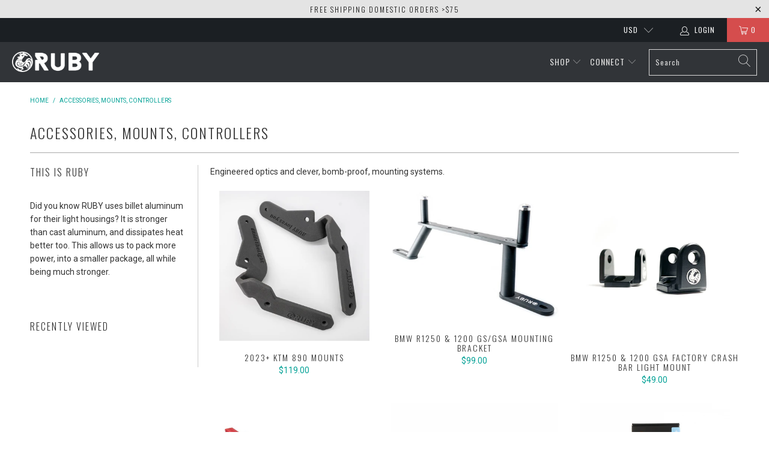

--- FILE ---
content_type: text/html; charset=utf-8
request_url: https://www.rubymoto.com/collections/accessories-mounts
body_size: 58128
content:


 <!DOCTYPE html>
<html lang="en"> <head> <meta charset="utf-8"> <meta http-equiv="cleartype" content="on"> <meta name="robots" content="index,follow"> <!-- Mobile Specific Metas --> <meta name="HandheldFriendly" content="True"> <meta name="MobileOptimized" content="320"> <meta name="viewport" content="width=device-width,initial-scale=1"> <meta name="theme-color" content="#ffffff"> <title>
      Accessories, Mounts, Controllers - RUBY Moto</title> <link rel="preconnect dns-prefetch" href="https://fonts.shopifycdn.com" /> <link rel="preconnect dns-prefetch" href="https://cdn.shopify.com" /> <link rel="preconnect dns-prefetch" href="https://v.shopify.com" /> <link rel="preconnect dns-prefetch" href="https://cdn.shopifycloud.com" /> <link rel="preconnect dns-prefetch" href="https://productreviews.shopifycdn.com" /> <link rel="stylesheet" href="https://cdnjs.cloudflare.com/ajax/libs/fancybox/3.5.6/jquery.fancybox.css"> <!-- Stylesheets for Turbo "6.1.2" --> <link href="//www.rubymoto.com/cdn/shop/t/2/assets/styles.css?v=24334739488273066701764176630" rel="stylesheet" type="text/css" media="all" /> <script>
      window.lazySizesConfig = window.lazySizesConfig || {};

      lazySizesConfig.expand = 300;
      lazySizesConfig.loadHidden = false;

      /*! lazysizes - v5.2.2 - bgset plugin */
      !function(e,t){var a=function(){t(e.lazySizes),e.removeEventListener("lazyunveilread",a,!0)};t=t.bind(null,e,e.document),"object"==typeof module&&module.exports?t(require("lazysizes")):"function"==typeof define&&define.amd?define(["lazysizes"],t):e.lazySizes?a():e.addEventListener("lazyunveilread",a,!0)}(window,function(e,z,g){"use strict";var c,y,b,f,i,s,n,v,m;e.addEventListener&&(c=g.cfg,y=/\s+/g,b=/\s*\|\s+|\s+\|\s*/g,f=/^(.+?)(?:\s+\[\s*(.+?)\s*\])(?:\s+\[\s*(.+?)\s*\])?$/,i=/^\s*\(*\s*type\s*:\s*(.+?)\s*\)*\s*$/,s=/\(|\)|'/,n={contain:1,cover:1},v=function(e,t){var a;t&&((a=t.match(i))&&a[1]?e.setAttribute("type",a[1]):e.setAttribute("media",c.customMedia[t]||t))},m=function(e){var t,a,i,r;e.target._lazybgset&&(a=(t=e.target)._lazybgset,(i=t.currentSrc||t.src)&&((r=g.fire(a,"bgsetproxy",{src:i,useSrc:s.test(i)?JSON.stringify(i):i})).defaultPrevented||(a.style.backgroundImage="url("+r.detail.useSrc+")")),t._lazybgsetLoading&&(g.fire(a,"_lazyloaded",{},!1,!0),delete t._lazybgsetLoading))},addEventListener("lazybeforeunveil",function(e){var t,a,i,r,s,n,l,d,o,u;!e.defaultPrevented&&(t=e.target.getAttribute("data-bgset"))&&(o=e.target,(u=z.createElement("img")).alt="",u._lazybgsetLoading=!0,e.detail.firesLoad=!0,a=t,i=o,r=u,s=z.createElement("picture"),n=i.getAttribute(c.sizesAttr),l=i.getAttribute("data-ratio"),d=i.getAttribute("data-optimumx"),i._lazybgset&&i._lazybgset.parentNode==i&&i.removeChild(i._lazybgset),Object.defineProperty(r,"_lazybgset",{value:i,writable:!0}),Object.defineProperty(i,"_lazybgset",{value:s,writable:!0}),a=a.replace(y," ").split(b),s.style.display="none",r.className=c.lazyClass,1!=a.length||n||(n="auto"),a.forEach(function(e){var t,a=z.createElement("source");n&&"auto"!=n&&a.setAttribute("sizes",n),(t=e.match(f))?(a.setAttribute(c.srcsetAttr,t[1]),v(a,t[2]),v(a,t[3])):a.setAttribute(c.srcsetAttr,e),s.appendChild(a)}),n&&(r.setAttribute(c.sizesAttr,n),i.removeAttribute(c.sizesAttr),i.removeAttribute("sizes")),d&&r.setAttribute("data-optimumx",d),l&&r.setAttribute("data-ratio",l),s.appendChild(r),i.appendChild(s),setTimeout(function(){g.loader.unveil(u),g.rAF(function(){g.fire(u,"_lazyloaded",{},!0,!0),u.complete&&m({target:u})})}))}),z.addEventListener("load",m,!0),e.addEventListener("lazybeforesizes",function(e){var t,a,i,r;e.detail.instance==g&&e.target._lazybgset&&e.detail.dataAttr&&(t=e.target._lazybgset,i=t,r=(getComputedStyle(i)||{getPropertyValue:function(){}}).getPropertyValue("background-size"),!n[r]&&n[i.style.backgroundSize]&&(r=i.style.backgroundSize),n[a=r]&&(e.target._lazysizesParentFit=a,g.rAF(function(){e.target.setAttribute("data-parent-fit",a),e.target._lazysizesParentFit&&delete e.target._lazysizesParentFit})))},!0),z.documentElement.addEventListener("lazybeforesizes",function(e){var t,a;!e.defaultPrevented&&e.target._lazybgset&&e.detail.instance==g&&(e.detail.width=(t=e.target._lazybgset,a=g.gW(t,t.parentNode),(!t._lazysizesWidth||a>t._lazysizesWidth)&&(t._lazysizesWidth=a),t._lazysizesWidth))}))});

      /*! lazysizes - v5.2.2 */
      !function(e){var t=function(u,D,f){"use strict";var k,H;if(function(){var e;var t={lazyClass:"lazyload",loadedClass:"lazyloaded",loadingClass:"lazyloading",preloadClass:"lazypreload",errorClass:"lazyerror",autosizesClass:"lazyautosizes",srcAttr:"data-src",srcsetAttr:"data-srcset",sizesAttr:"data-sizes",minSize:40,customMedia:{},init:true,expFactor:1.5,hFac:.8,loadMode:2,loadHidden:true,ricTimeout:0,throttleDelay:125};H=u.lazySizesConfig||u.lazysizesConfig||{};for(e in t){if(!(e in H)){H[e]=t[e]}}}(),!D||!D.getElementsByClassName){return{init:function(){},cfg:H,noSupport:true}}var O=D.documentElement,a=u.HTMLPictureElement,P="addEventListener",$="getAttribute",q=u[P].bind(u),I=u.setTimeout,U=u.requestAnimationFrame||I,l=u.requestIdleCallback,j=/^picture$/i,r=["load","error","lazyincluded","_lazyloaded"],i={},G=Array.prototype.forEach,J=function(e,t){if(!i[t]){i[t]=new RegExp("(\\s|^)"+t+"(\\s|$)")}return i[t].test(e[$]("class")||"")&&i[t]},K=function(e,t){if(!J(e,t)){e.setAttribute("class",(e[$]("class")||"").trim()+" "+t)}},Q=function(e,t){var i;if(i=J(e,t)){e.setAttribute("class",(e[$]("class")||"").replace(i," "))}},V=function(t,i,e){var a=e?P:"removeEventListener";if(e){V(t,i)}r.forEach(function(e){t[a](e,i)})},X=function(e,t,i,a,r){var n=D.createEvent("Event");if(!i){i={}}i.instance=k;n.initEvent(t,!a,!r);n.detail=i;e.dispatchEvent(n);return n},Y=function(e,t){var i;if(!a&&(i=u.picturefill||H.pf)){if(t&&t.src&&!e[$]("srcset")){e.setAttribute("srcset",t.src)}i({reevaluate:true,elements:[e]})}else if(t&&t.src){e.src=t.src}},Z=function(e,t){return(getComputedStyle(e,null)||{})[t]},s=function(e,t,i){i=i||e.offsetWidth;while(i<H.minSize&&t&&!e._lazysizesWidth){i=t.offsetWidth;t=t.parentNode}return i},ee=function(){var i,a;var t=[];var r=[];var n=t;var s=function(){var e=n;n=t.length?r:t;i=true;a=false;while(e.length){e.shift()()}i=false};var e=function(e,t){if(i&&!t){e.apply(this,arguments)}else{n.push(e);if(!a){a=true;(D.hidden?I:U)(s)}}};e._lsFlush=s;return e}(),te=function(i,e){return e?function(){ee(i)}:function(){var e=this;var t=arguments;ee(function(){i.apply(e,t)})}},ie=function(e){var i;var a=0;var r=H.throttleDelay;var n=H.ricTimeout;var t=function(){i=false;a=f.now();e()};var s=l&&n>49?function(){l(t,{timeout:n});if(n!==H.ricTimeout){n=H.ricTimeout}}:te(function(){I(t)},true);return function(e){var t;if(e=e===true){n=33}if(i){return}i=true;t=r-(f.now()-a);if(t<0){t=0}if(e||t<9){s()}else{I(s,t)}}},ae=function(e){var t,i;var a=99;var r=function(){t=null;e()};var n=function(){var e=f.now()-i;if(e<a){I(n,a-e)}else{(l||r)(r)}};return function(){i=f.now();if(!t){t=I(n,a)}}},e=function(){var v,m,c,h,e;var y,z,g,p,C,b,A;var n=/^img$/i;var d=/^iframe$/i;var E="onscroll"in u&&!/(gle|ing)bot/.test(navigator.userAgent);var _=0;var w=0;var N=0;var M=-1;var x=function(e){N--;if(!e||N<0||!e.target){N=0}};var W=function(e){if(A==null){A=Z(D.body,"visibility")=="hidden"}return A||!(Z(e.parentNode,"visibility")=="hidden"&&Z(e,"visibility")=="hidden")};var S=function(e,t){var i;var a=e;var r=W(e);g-=t;b+=t;p-=t;C+=t;while(r&&(a=a.offsetParent)&&a!=D.body&&a!=O){r=(Z(a,"opacity")||1)>0;if(r&&Z(a,"overflow")!="visible"){i=a.getBoundingClientRect();r=C>i.left&&p<i.right&&b>i.top-1&&g<i.bottom+1}}return r};var t=function(){var e,t,i,a,r,n,s,l,o,u,f,c;var d=k.elements;if((h=H.loadMode)&&N<8&&(e=d.length)){t=0;M++;for(;t<e;t++){if(!d[t]||d[t]._lazyRace){continue}if(!E||k.prematureUnveil&&k.prematureUnveil(d[t])){R(d[t]);continue}if(!(l=d[t][$]("data-expand"))||!(n=l*1)){n=w}if(!u){u=!H.expand||H.expand<1?O.clientHeight>500&&O.clientWidth>500?500:370:H.expand;k._defEx=u;f=u*H.expFactor;c=H.hFac;A=null;if(w<f&&N<1&&M>2&&h>2&&!D.hidden){w=f;M=0}else if(h>1&&M>1&&N<6){w=u}else{w=_}}if(o!==n){y=innerWidth+n*c;z=innerHeight+n;s=n*-1;o=n}i=d[t].getBoundingClientRect();if((b=i.bottom)>=s&&(g=i.top)<=z&&(C=i.right)>=s*c&&(p=i.left)<=y&&(b||C||p||g)&&(H.loadHidden||W(d[t]))&&(m&&N<3&&!l&&(h<3||M<4)||S(d[t],n))){R(d[t]);r=true;if(N>9){break}}else if(!r&&m&&!a&&N<4&&M<4&&h>2&&(v[0]||H.preloadAfterLoad)&&(v[0]||!l&&(b||C||p||g||d[t][$](H.sizesAttr)!="auto"))){a=v[0]||d[t]}}if(a&&!r){R(a)}}};var i=ie(t);var B=function(e){var t=e.target;if(t._lazyCache){delete t._lazyCache;return}x(e);K(t,H.loadedClass);Q(t,H.loadingClass);V(t,L);X(t,"lazyloaded")};var a=te(B);var L=function(e){a({target:e.target})};var T=function(t,i){try{t.contentWindow.location.replace(i)}catch(e){t.src=i}};var F=function(e){var t;var i=e[$](H.srcsetAttr);if(t=H.customMedia[e[$]("data-media")||e[$]("media")]){e.setAttribute("media",t)}if(i){e.setAttribute("srcset",i)}};var s=te(function(t,e,i,a,r){var n,s,l,o,u,f;if(!(u=X(t,"lazybeforeunveil",e)).defaultPrevented){if(a){if(i){K(t,H.autosizesClass)}else{t.setAttribute("sizes",a)}}s=t[$](H.srcsetAttr);n=t[$](H.srcAttr);if(r){l=t.parentNode;o=l&&j.test(l.nodeName||"")}f=e.firesLoad||"src"in t&&(s||n||o);u={target:t};K(t,H.loadingClass);if(f){clearTimeout(c);c=I(x,2500);V(t,L,true)}if(o){G.call(l.getElementsByTagName("source"),F)}if(s){t.setAttribute("srcset",s)}else if(n&&!o){if(d.test(t.nodeName)){T(t,n)}else{t.src=n}}if(r&&(s||o)){Y(t,{src:n})}}if(t._lazyRace){delete t._lazyRace}Q(t,H.lazyClass);ee(function(){var e=t.complete&&t.naturalWidth>1;if(!f||e){if(e){K(t,"ls-is-cached")}B(u);t._lazyCache=true;I(function(){if("_lazyCache"in t){delete t._lazyCache}},9)}if(t.loading=="lazy"){N--}},true)});var R=function(e){if(e._lazyRace){return}var t;var i=n.test(e.nodeName);var a=i&&(e[$](H.sizesAttr)||e[$]("sizes"));var r=a=="auto";if((r||!m)&&i&&(e[$]("src")||e.srcset)&&!e.complete&&!J(e,H.errorClass)&&J(e,H.lazyClass)){return}t=X(e,"lazyunveilread").detail;if(r){re.updateElem(e,true,e.offsetWidth)}e._lazyRace=true;N++;s(e,t,r,a,i)};var r=ae(function(){H.loadMode=3;i()});var l=function(){if(H.loadMode==3){H.loadMode=2}r()};var o=function(){if(m){return}if(f.now()-e<999){I(o,999);return}m=true;H.loadMode=3;i();q("scroll",l,true)};return{_:function(){e=f.now();k.elements=D.getElementsByClassName(H.lazyClass);v=D.getElementsByClassName(H.lazyClass+" "+H.preloadClass);q("scroll",i,true);q("resize",i,true);q("pageshow",function(e){if(e.persisted){var t=D.querySelectorAll("."+H.loadingClass);if(t.length&&t.forEach){U(function(){t.forEach(function(e){if(e.complete){R(e)}})})}}});if(u.MutationObserver){new MutationObserver(i).observe(O,{childList:true,subtree:true,attributes:true})}else{O[P]("DOMNodeInserted",i,true);O[P]("DOMAttrModified",i,true);setInterval(i,999)}q("hashchange",i,true);["focus","mouseover","click","load","transitionend","animationend"].forEach(function(e){D[P](e,i,true)});if(/d$|^c/.test(D.readyState)){o()}else{q("load",o);D[P]("DOMContentLoaded",i);I(o,2e4)}if(k.elements.length){t();ee._lsFlush()}else{i()}},checkElems:i,unveil:R,_aLSL:l}}(),re=function(){var i;var n=te(function(e,t,i,a){var r,n,s;e._lazysizesWidth=a;a+="px";e.setAttribute("sizes",a);if(j.test(t.nodeName||"")){r=t.getElementsByTagName("source");for(n=0,s=r.length;n<s;n++){r[n].setAttribute("sizes",a)}}if(!i.detail.dataAttr){Y(e,i.detail)}});var a=function(e,t,i){var a;var r=e.parentNode;if(r){i=s(e,r,i);a=X(e,"lazybeforesizes",{width:i,dataAttr:!!t});if(!a.defaultPrevented){i=a.detail.width;if(i&&i!==e._lazysizesWidth){n(e,r,a,i)}}}};var e=function(){var e;var t=i.length;if(t){e=0;for(;e<t;e++){a(i[e])}}};var t=ae(e);return{_:function(){i=D.getElementsByClassName(H.autosizesClass);q("resize",t)},checkElems:t,updateElem:a}}(),t=function(){if(!t.i&&D.getElementsByClassName){t.i=true;re._();e._()}};return I(function(){H.init&&t()}),k={cfg:H,autoSizer:re,loader:e,init:t,uP:Y,aC:K,rC:Q,hC:J,fire:X,gW:s,rAF:ee}}(e,e.document,Date);e.lazySizes=t,"object"==typeof module&&module.exports&&(module.exports=t)}("undefined"!=typeof window?window:{});</script> <meta name="description" content="Engineered optics and clever, bomb-proof, mounting systems." /> <link rel="shortcut icon" type="image/x-icon" href="//www.rubymoto.com/cdn/shop/files/Ruby_Moto_favicon_black_w_white_3297dd75-ceef-4c8f-b3b8-94d3d26dde29_180x180.png?v=1616455764"> <link rel="apple-touch-icon" href="//www.rubymoto.com/cdn/shop/files/Ruby_Moto_favicon_black_w_white_3297dd75-ceef-4c8f-b3b8-94d3d26dde29_180x180.png?v=1616455764"/> <link rel="apple-touch-icon" sizes="57x57" href="//www.rubymoto.com/cdn/shop/files/Ruby_Moto_favicon_black_w_white_3297dd75-ceef-4c8f-b3b8-94d3d26dde29_57x57.png?v=1616455764"/> <link rel="apple-touch-icon" sizes="60x60" href="//www.rubymoto.com/cdn/shop/files/Ruby_Moto_favicon_black_w_white_3297dd75-ceef-4c8f-b3b8-94d3d26dde29_60x60.png?v=1616455764"/> <link rel="apple-touch-icon" sizes="72x72" href="//www.rubymoto.com/cdn/shop/files/Ruby_Moto_favicon_black_w_white_3297dd75-ceef-4c8f-b3b8-94d3d26dde29_72x72.png?v=1616455764"/> <link rel="apple-touch-icon" sizes="76x76" href="//www.rubymoto.com/cdn/shop/files/Ruby_Moto_favicon_black_w_white_3297dd75-ceef-4c8f-b3b8-94d3d26dde29_76x76.png?v=1616455764"/> <link rel="apple-touch-icon" sizes="114x114" href="//www.rubymoto.com/cdn/shop/files/Ruby_Moto_favicon_black_w_white_3297dd75-ceef-4c8f-b3b8-94d3d26dde29_114x114.png?v=1616455764"/> <link rel="apple-touch-icon" sizes="180x180" href="//www.rubymoto.com/cdn/shop/files/Ruby_Moto_favicon_black_w_white_3297dd75-ceef-4c8f-b3b8-94d3d26dde29_180x180.png?v=1616455764"/> <link rel="apple-touch-icon" sizes="228x228" href="//www.rubymoto.com/cdn/shop/files/Ruby_Moto_favicon_black_w_white_3297dd75-ceef-4c8f-b3b8-94d3d26dde29_228x228.png?v=1616455764"/> <link rel="canonical" href="https://www.rubymoto.com/collections/accessories-mounts" /> <script>window.performance && window.performance.mark && window.performance.mark('shopify.content_for_header.start');</script><meta id="shopify-digital-wallet" name="shopify-digital-wallet" content="/26856751274/digital_wallets/dialog">
<meta name="shopify-checkout-api-token" content="e37749f0b45cb38d5067266fee13b5cc">
<meta id="in-context-paypal-metadata" data-shop-id="26856751274" data-venmo-supported="false" data-environment="production" data-locale="en_US" data-paypal-v4="true" data-currency="USD">
<link rel="alternate" type="application/atom+xml" title="Feed" href="/collections/accessories-mounts.atom" />
<link rel="alternate" type="application/json+oembed" href="https://www.rubymoto.com/collections/accessories-mounts.oembed">
<script async="async" src="/checkouts/internal/preloads.js?locale=en-US"></script>
<link rel="preconnect" href="https://shop.app" crossorigin="anonymous">
<script async="async" src="https://shop.app/checkouts/internal/preloads.js?locale=en-US&shop_id=26856751274" crossorigin="anonymous"></script>
<script id="apple-pay-shop-capabilities" type="application/json">{"shopId":26856751274,"countryCode":"US","currencyCode":"USD","merchantCapabilities":["supports3DS"],"merchantId":"gid:\/\/shopify\/Shop\/26856751274","merchantName":"RUBY Moto","requiredBillingContactFields":["postalAddress","email","phone"],"requiredShippingContactFields":["postalAddress","email","phone"],"shippingType":"shipping","supportedNetworks":["visa","masterCard","amex","discover","elo","jcb"],"total":{"type":"pending","label":"RUBY Moto","amount":"1.00"},"shopifyPaymentsEnabled":true,"supportsSubscriptions":true}</script>
<script id="shopify-features" type="application/json">{"accessToken":"e37749f0b45cb38d5067266fee13b5cc","betas":["rich-media-storefront-analytics"],"domain":"www.rubymoto.com","predictiveSearch":true,"shopId":26856751274,"locale":"en"}</script>
<script>var Shopify = Shopify || {};
Shopify.shop = "get-ruby-moto.myshopify.com";
Shopify.locale = "en";
Shopify.currency = {"active":"USD","rate":"1.0"};
Shopify.country = "US";
Shopify.theme = {"name":"OOTS.TURBO.PORTLAND","id":118423683242,"schema_name":"Turbo","schema_version":"6.1.2","theme_store_id":null,"role":"main"};
Shopify.theme.handle = "null";
Shopify.theme.style = {"id":null,"handle":null};
Shopify.cdnHost = "www.rubymoto.com/cdn";
Shopify.routes = Shopify.routes || {};
Shopify.routes.root = "/";</script>
<script type="module">!function(o){(o.Shopify=o.Shopify||{}).modules=!0}(window);</script>
<script>!function(o){function n(){var o=[];function n(){o.push(Array.prototype.slice.apply(arguments))}return n.q=o,n}var t=o.Shopify=o.Shopify||{};t.loadFeatures=n(),t.autoloadFeatures=n()}(window);</script>
<script>
  window.ShopifyPay = window.ShopifyPay || {};
  window.ShopifyPay.apiHost = "shop.app\/pay";
  window.ShopifyPay.redirectState = null;
</script>
<script id="shop-js-analytics" type="application/json">{"pageType":"collection"}</script>
<script defer="defer" async type="module" src="//www.rubymoto.com/cdn/shopifycloud/shop-js/modules/v2/client.init-shop-cart-sync_WVOgQShq.en.esm.js"></script>
<script defer="defer" async type="module" src="//www.rubymoto.com/cdn/shopifycloud/shop-js/modules/v2/chunk.common_C_13GLB1.esm.js"></script>
<script defer="defer" async type="module" src="//www.rubymoto.com/cdn/shopifycloud/shop-js/modules/v2/chunk.modal_CLfMGd0m.esm.js"></script>
<script type="module">
  await import("//www.rubymoto.com/cdn/shopifycloud/shop-js/modules/v2/client.init-shop-cart-sync_WVOgQShq.en.esm.js");
await import("//www.rubymoto.com/cdn/shopifycloud/shop-js/modules/v2/chunk.common_C_13GLB1.esm.js");
await import("//www.rubymoto.com/cdn/shopifycloud/shop-js/modules/v2/chunk.modal_CLfMGd0m.esm.js");

  window.Shopify.SignInWithShop?.initShopCartSync?.({"fedCMEnabled":true,"windoidEnabled":true});

</script>
<script>
  window.Shopify = window.Shopify || {};
  if (!window.Shopify.featureAssets) window.Shopify.featureAssets = {};
  window.Shopify.featureAssets['shop-js'] = {"shop-cart-sync":["modules/v2/client.shop-cart-sync_DuR37GeY.en.esm.js","modules/v2/chunk.common_C_13GLB1.esm.js","modules/v2/chunk.modal_CLfMGd0m.esm.js"],"init-fed-cm":["modules/v2/client.init-fed-cm_BucUoe6W.en.esm.js","modules/v2/chunk.common_C_13GLB1.esm.js","modules/v2/chunk.modal_CLfMGd0m.esm.js"],"shop-toast-manager":["modules/v2/client.shop-toast-manager_B0JfrpKj.en.esm.js","modules/v2/chunk.common_C_13GLB1.esm.js","modules/v2/chunk.modal_CLfMGd0m.esm.js"],"init-shop-cart-sync":["modules/v2/client.init-shop-cart-sync_WVOgQShq.en.esm.js","modules/v2/chunk.common_C_13GLB1.esm.js","modules/v2/chunk.modal_CLfMGd0m.esm.js"],"shop-button":["modules/v2/client.shop-button_B_U3bv27.en.esm.js","modules/v2/chunk.common_C_13GLB1.esm.js","modules/v2/chunk.modal_CLfMGd0m.esm.js"],"init-windoid":["modules/v2/client.init-windoid_DuP9q_di.en.esm.js","modules/v2/chunk.common_C_13GLB1.esm.js","modules/v2/chunk.modal_CLfMGd0m.esm.js"],"shop-cash-offers":["modules/v2/client.shop-cash-offers_BmULhtno.en.esm.js","modules/v2/chunk.common_C_13GLB1.esm.js","modules/v2/chunk.modal_CLfMGd0m.esm.js"],"pay-button":["modules/v2/client.pay-button_CrPSEbOK.en.esm.js","modules/v2/chunk.common_C_13GLB1.esm.js","modules/v2/chunk.modal_CLfMGd0m.esm.js"],"init-customer-accounts":["modules/v2/client.init-customer-accounts_jNk9cPYQ.en.esm.js","modules/v2/client.shop-login-button_DJ5ldayH.en.esm.js","modules/v2/chunk.common_C_13GLB1.esm.js","modules/v2/chunk.modal_CLfMGd0m.esm.js"],"avatar":["modules/v2/client.avatar_BTnouDA3.en.esm.js"],"checkout-modal":["modules/v2/client.checkout-modal_pBPyh9w8.en.esm.js","modules/v2/chunk.common_C_13GLB1.esm.js","modules/v2/chunk.modal_CLfMGd0m.esm.js"],"init-shop-for-new-customer-accounts":["modules/v2/client.init-shop-for-new-customer-accounts_BUoCy7a5.en.esm.js","modules/v2/client.shop-login-button_DJ5ldayH.en.esm.js","modules/v2/chunk.common_C_13GLB1.esm.js","modules/v2/chunk.modal_CLfMGd0m.esm.js"],"init-customer-accounts-sign-up":["modules/v2/client.init-customer-accounts-sign-up_CnczCz9H.en.esm.js","modules/v2/client.shop-login-button_DJ5ldayH.en.esm.js","modules/v2/chunk.common_C_13GLB1.esm.js","modules/v2/chunk.modal_CLfMGd0m.esm.js"],"init-shop-email-lookup-coordinator":["modules/v2/client.init-shop-email-lookup-coordinator_CzjY5t9o.en.esm.js","modules/v2/chunk.common_C_13GLB1.esm.js","modules/v2/chunk.modal_CLfMGd0m.esm.js"],"shop-follow-button":["modules/v2/client.shop-follow-button_CsYC63q7.en.esm.js","modules/v2/chunk.common_C_13GLB1.esm.js","modules/v2/chunk.modal_CLfMGd0m.esm.js"],"shop-login-button":["modules/v2/client.shop-login-button_DJ5ldayH.en.esm.js","modules/v2/chunk.common_C_13GLB1.esm.js","modules/v2/chunk.modal_CLfMGd0m.esm.js"],"shop-login":["modules/v2/client.shop-login_B9ccPdmx.en.esm.js","modules/v2/chunk.common_C_13GLB1.esm.js","modules/v2/chunk.modal_CLfMGd0m.esm.js"],"lead-capture":["modules/v2/client.lead-capture_D0K_KgYb.en.esm.js","modules/v2/chunk.common_C_13GLB1.esm.js","modules/v2/chunk.modal_CLfMGd0m.esm.js"],"payment-terms":["modules/v2/client.payment-terms_BWmiNN46.en.esm.js","modules/v2/chunk.common_C_13GLB1.esm.js","modules/v2/chunk.modal_CLfMGd0m.esm.js"]};
</script>
<script>(function() {
  var isLoaded = false;
  function asyncLoad() {
    if (isLoaded) return;
    isLoaded = true;
    var urls = ["https:\/\/cdn.autoketing.org\/sdk-cdn\/popup-fullsize\/dist\/popup-fullsize-embed.js?t1999=1675989956341228478\u0026shop=get-ruby-moto.myshopify.com","https:\/\/chimpstatic.com\/mcjs-connected\/js\/users\/34f4a9398e1dbab5d3b42187e\/345e1b42a42bfdbc59cef21e4.js?shop=get-ruby-moto.myshopify.com","https:\/\/cdn.hextom.com\/js\/eventpromotionbar.js?shop=get-ruby-moto.myshopify.com"];
    for (var i = 0; i <urls.length; i++) {
      var s = document.createElement('script');
      s.type = 'text/javascript';
      s.async = true;
      s.src = urls[i];
      var x = document.getElementsByTagName('script')[0];
      x.parentNode.insertBefore(s, x);
    }
  };
  if(window.attachEvent) {
    window.attachEvent('onload', asyncLoad);
  } else {
    window.addEventListener('load', asyncLoad, false);
  }
})();</script>
<script id="__st">var __st={"a":26856751274,"offset":-25200,"reqid":"c283863e-b695-42e4-8a47-da13953c52ef-1769680550","pageurl":"www.rubymoto.com\/collections\/accessories-mounts","u":"e744d30fb13e","p":"collection","rtyp":"collection","rid":262301647018};</script>
<script>window.ShopifyPaypalV4VisibilityTracking = true;</script>
<script id="captcha-bootstrap">!function(){'use strict';const t='contact',e='account',n='new_comment',o=[[t,t],['blogs',n],['comments',n],[t,'customer']],c=[[e,'customer_login'],[e,'guest_login'],[e,'recover_customer_password'],[e,'create_customer']],r=t=>t.map((([t,e])=>`form[action*='/${t}']:not([data-nocaptcha='true']) input[name='form_type'][value='${e}']`)).join(','),a=t=>()=>t?[...document.querySelectorAll(t)].map((t=>t.form)):[];function s(){const t=[...o],e=r(t);return a(e)}const i='password',u='form_key',d=['recaptcha-v3-token','g-recaptcha-response','h-captcha-response',i],f=()=>{try{return window.sessionStorage}catch{return}},m='__shopify_v',_=t=>t.elements[u];function p(t,e,n=!1){try{const o=window.sessionStorage,c=JSON.parse(o.getItem(e)),{data:r}=function(t){const{data:e,action:n}=t;return t[m]||n?{data:e,action:n}:{data:t,action:n}}(c);for(const[e,n]of Object.entries(r))t.elements[e]&&(t.elements[e].value=n);n&&o.removeItem(e)}catch(o){console.error('form repopulation failed',{error:o})}}const l='form_type',E='cptcha';function T(t){t.dataset[E]=!0}const w=window,h=w.document,L='Shopify',v='ce_forms',y='captcha';let A=!1;((t,e)=>{const n=(g='f06e6c50-85a8-45c8-87d0-21a2b65856fe',I='https://cdn.shopify.com/shopifycloud/storefront-forms-hcaptcha/ce_storefront_forms_captcha_hcaptcha.v1.5.2.iife.js',D={infoText:'Protected by hCaptcha',privacyText:'Privacy',termsText:'Terms'},(t,e,n)=>{const o=w[L][v],c=o.bindForm;if(c)return c(t,g,e,D).then(n);var r;o.q.push([[t,g,e,D],n]),r=I,A||(h.body.append(Object.assign(h.createElement('script'),{id:'captcha-provider',async:!0,src:r})),A=!0)});var g,I,D;w[L]=w[L]||{},w[L][v]=w[L][v]||{},w[L][v].q=[],w[L][y]=w[L][y]||{},w[L][y].protect=function(t,e){n(t,void 0,e),T(t)},Object.freeze(w[L][y]),function(t,e,n,w,h,L){const[v,y,A,g]=function(t,e,n){const i=e?o:[],u=t?c:[],d=[...i,...u],f=r(d),m=r(i),_=r(d.filter((([t,e])=>n.includes(e))));return[a(f),a(m),a(_),s()]}(w,h,L),I=t=>{const e=t.target;return e instanceof HTMLFormElement?e:e&&e.form},D=t=>v().includes(t);t.addEventListener('submit',(t=>{const e=I(t);if(!e)return;const n=D(e)&&!e.dataset.hcaptchaBound&&!e.dataset.recaptchaBound,o=_(e),c=g().includes(e)&&(!o||!o.value);(n||c)&&t.preventDefault(),c&&!n&&(function(t){try{if(!f())return;!function(t){const e=f();if(!e)return;const n=_(t);if(!n)return;const o=n.value;o&&e.removeItem(o)}(t);const e=Array.from(Array(32),(()=>Math.random().toString(36)[2])).join('');!function(t,e){_(t)||t.append(Object.assign(document.createElement('input'),{type:'hidden',name:u})),t.elements[u].value=e}(t,e),function(t,e){const n=f();if(!n)return;const o=[...t.querySelectorAll(`input[type='${i}']`)].map((({name:t})=>t)),c=[...d,...o],r={};for(const[a,s]of new FormData(t).entries())c.includes(a)||(r[a]=s);n.setItem(e,JSON.stringify({[m]:1,action:t.action,data:r}))}(t,e)}catch(e){console.error('failed to persist form',e)}}(e),e.submit())}));const S=(t,e)=>{t&&!t.dataset[E]&&(n(t,e.some((e=>e===t))),T(t))};for(const o of['focusin','change'])t.addEventListener(o,(t=>{const e=I(t);D(e)&&S(e,y())}));const B=e.get('form_key'),M=e.get(l),P=B&&M;t.addEventListener('DOMContentLoaded',(()=>{const t=y();if(P)for(const e of t)e.elements[l].value===M&&p(e,B);[...new Set([...A(),...v().filter((t=>'true'===t.dataset.shopifyCaptcha))])].forEach((e=>S(e,t)))}))}(h,new URLSearchParams(w.location.search),n,t,e,['guest_login'])})(!0,!0)}();</script>
<script integrity="sha256-4kQ18oKyAcykRKYeNunJcIwy7WH5gtpwJnB7kiuLZ1E=" data-source-attribution="shopify.loadfeatures" defer="defer" src="//www.rubymoto.com/cdn/shopifycloud/storefront/assets/storefront/load_feature-a0a9edcb.js" crossorigin="anonymous"></script>
<script crossorigin="anonymous" defer="defer" src="//www.rubymoto.com/cdn/shopifycloud/storefront/assets/shopify_pay/storefront-65b4c6d7.js?v=20250812"></script>
<script data-source-attribution="shopify.dynamic_checkout.dynamic.init">var Shopify=Shopify||{};Shopify.PaymentButton=Shopify.PaymentButton||{isStorefrontPortableWallets:!0,init:function(){window.Shopify.PaymentButton.init=function(){};var t=document.createElement("script");t.src="https://www.rubymoto.com/cdn/shopifycloud/portable-wallets/latest/portable-wallets.en.js",t.type="module",document.head.appendChild(t)}};
</script>
<script data-source-attribution="shopify.dynamic_checkout.buyer_consent">
  function portableWalletsHideBuyerConsent(e){var t=document.getElementById("shopify-buyer-consent"),n=document.getElementById("shopify-subscription-policy-button");t&&n&&(t.classList.add("hidden"),t.setAttribute("aria-hidden","true"),n.removeEventListener("click",e))}function portableWalletsShowBuyerConsent(e){var t=document.getElementById("shopify-buyer-consent"),n=document.getElementById("shopify-subscription-policy-button");t&&n&&(t.classList.remove("hidden"),t.removeAttribute("aria-hidden"),n.addEventListener("click",e))}window.Shopify?.PaymentButton&&(window.Shopify.PaymentButton.hideBuyerConsent=portableWalletsHideBuyerConsent,window.Shopify.PaymentButton.showBuyerConsent=portableWalletsShowBuyerConsent);
</script>
<script data-source-attribution="shopify.dynamic_checkout.cart.bootstrap">document.addEventListener("DOMContentLoaded",(function(){function t(){return document.querySelector("shopify-accelerated-checkout-cart, shopify-accelerated-checkout")}if(t())Shopify.PaymentButton.init();else{new MutationObserver((function(e,n){t()&&(Shopify.PaymentButton.init(),n.disconnect())})).observe(document.body,{childList:!0,subtree:!0})}}));
</script>
<link id="shopify-accelerated-checkout-styles" rel="stylesheet" media="screen" href="https://www.rubymoto.com/cdn/shopifycloud/portable-wallets/latest/accelerated-checkout-backwards-compat.css" crossorigin="anonymous">
<style id="shopify-accelerated-checkout-cart">
        #shopify-buyer-consent {
  margin-top: 1em;
  display: inline-block;
  width: 100%;
}

#shopify-buyer-consent.hidden {
  display: none;
}

#shopify-subscription-policy-button {
  background: none;
  border: none;
  padding: 0;
  text-decoration: underline;
  font-size: inherit;
  cursor: pointer;
}

#shopify-subscription-policy-button::before {
  box-shadow: none;
}

      </style>

<script>window.performance && window.performance.mark && window.performance.mark('shopify.content_for_header.end');</script>

    

<meta name="author" content="RUBY Moto">
<meta property="og:url" content="https://www.rubymoto.com/collections/accessories-mounts">
<meta property="og:site_name" content="RUBY Moto"> <meta property="og:type" content="product.group"> <meta property="og:title" content="Accessories, Mounts, Controllers"> <meta property="og:image" content="https://www.rubymoto.com/cdn/shop/collections/Description_of_photo_2400px_16_600x.jpg?v=1616013515"> <meta property="og:image:secure_url" content="https://www.rubymoto.com/cdn/shop/collections/Description_of_photo_2400px_16_600x.jpg?v=1616013515"> <meta property="og:image:width" content="2400"> <meta property="og:image:height" content="2400"> <meta property="og:image:alt" content="Accessories, Mounts, Controllers"> <meta property="og:image" content="https://www.rubymoto.com/cdn/shop/files/KTM_890_2023__Mount-1_600x.jpg?v=1732200795"> <meta property="og:image:secure_url" content="https://www.rubymoto.com/cdn/shop/files/KTM_890_2023__Mount-1_600x.jpg?v=1732200795"> <meta property="og:description" content="Engineered optics and clever, bomb-proof, mounting systems."> <meta name="twitter:site" content="@moto_ruby">

<meta name="twitter:card" content="summary"> <!-- "snippets/shogun-head.liquid" was not rendered, the associated app was uninstalled -->

  









<!-- BEGIN app block: shopify://apps/klaviyo-email-marketing-sms/blocks/klaviyo-onsite-embed/2632fe16-c075-4321-a88b-50b567f42507 -->












  <script async src="https://static.klaviyo.com/onsite/js/XYv24M/klaviyo.js?company_id=XYv24M"></script>
  <script>!function(){if(!window.klaviyo){window._klOnsite=window._klOnsite||[];try{window.klaviyo=new Proxy({},{get:function(n,i){return"push"===i?function(){var n;(n=window._klOnsite).push.apply(n,arguments)}:function(){for(var n=arguments.length,o=new Array(n),w=0;w<n;w++)o[w]=arguments[w];var t="function"==typeof o[o.length-1]?o.pop():void 0,e=new Promise((function(n){window._klOnsite.push([i].concat(o,[function(i){t&&t(i),n(i)}]))}));return e}}})}catch(n){window.klaviyo=window.klaviyo||[],window.klaviyo.push=function(){var n;(n=window._klOnsite).push.apply(n,arguments)}}}}();</script>

  




  <script>
    window.klaviyoReviewsProductDesignMode = false
  </script>







<!-- END app block --><!-- BEGIN app block: shopify://apps/judge-me-reviews/blocks/judgeme_core/61ccd3b1-a9f2-4160-9fe9-4fec8413e5d8 --><!-- Start of Judge.me Core -->






<link rel="dns-prefetch" href="https://cdnwidget.judge.me">
<link rel="dns-prefetch" href="https://cdn.judge.me">
<link rel="dns-prefetch" href="https://cdn1.judge.me">
<link rel="dns-prefetch" href="https://api.judge.me">

<script data-cfasync='false' class='jdgm-settings-script'>window.jdgmSettings={"pagination":5,"disable_web_reviews":false,"badge_no_review_text":"No reviews","badge_n_reviews_text":"{{ n }} review/reviews","hide_badge_preview_if_no_reviews":true,"badge_hide_text":false,"enforce_center_preview_badge":false,"widget_title":"Customer Reviews","widget_open_form_text":"Write a review","widget_close_form_text":"Cancel review","widget_refresh_page_text":"Refresh page","widget_summary_text":"Based on {{ number_of_reviews }} review/reviews","widget_no_review_text":"Be the first to write a review","widget_name_field_text":"Display name","widget_verified_name_field_text":"Verified Name (public)","widget_name_placeholder_text":"Display name","widget_required_field_error_text":"This field is required.","widget_email_field_text":"Email address","widget_verified_email_field_text":"Verified Email (private, can not be edited)","widget_email_placeholder_text":"Your email address","widget_email_field_error_text":"Please enter a valid email address.","widget_rating_field_text":"Rating","widget_review_title_field_text":"Review Title","widget_review_title_placeholder_text":"Give your review a title","widget_review_body_field_text":"Review content","widget_review_body_placeholder_text":"Start writing here...","widget_pictures_field_text":"Picture/Video (optional)","widget_submit_review_text":"Submit Review","widget_submit_verified_review_text":"Submit Verified Review","widget_submit_success_msg_with_auto_publish":"Thank you! Please refresh the page in a few moments to see your review. You can remove or edit your review by logging into \u003ca href='https://judge.me/login' target='_blank' rel='nofollow noopener'\u003eJudge.me\u003c/a\u003e","widget_submit_success_msg_no_auto_publish":"Thank you! Your review will be published as soon as it is approved by the shop admin. You can remove or edit your review by logging into \u003ca href='https://judge.me/login' target='_blank' rel='nofollow noopener'\u003eJudge.me\u003c/a\u003e","widget_show_default_reviews_out_of_total_text":"Showing {{ n_reviews_shown }} out of {{ n_reviews }} reviews.","widget_show_all_link_text":"Show all","widget_show_less_link_text":"Show less","widget_author_said_text":"{{ reviewer_name }} said:","widget_days_text":"{{ n }} days ago","widget_weeks_text":"{{ n }} week/weeks ago","widget_months_text":"{{ n }} month/months ago","widget_years_text":"{{ n }} year/years ago","widget_yesterday_text":"Yesterday","widget_today_text":"Today","widget_replied_text":"\u003e\u003e {{ shop_name }} replied:","widget_read_more_text":"Read more","widget_reviewer_name_as_initial":"","widget_rating_filter_color":"#fbcd0a","widget_rating_filter_see_all_text":"See all reviews","widget_sorting_most_recent_text":"Most Recent","widget_sorting_highest_rating_text":"Highest Rating","widget_sorting_lowest_rating_text":"Lowest Rating","widget_sorting_with_pictures_text":"Only Pictures","widget_sorting_most_helpful_text":"Most Helpful","widget_open_question_form_text":"Ask a question","widget_reviews_subtab_text":"Reviews","widget_questions_subtab_text":"Questions","widget_question_label_text":"Question","widget_answer_label_text":"Answer","widget_question_placeholder_text":"Write your question here","widget_submit_question_text":"Submit Question","widget_question_submit_success_text":"Thank you for your question! We will notify you once it gets answered.","verified_badge_text":"Verified","verified_badge_bg_color":"","verified_badge_text_color":"","verified_badge_placement":"left-of-reviewer-name","widget_review_max_height":"","widget_hide_border":false,"widget_social_share":false,"widget_thumb":false,"widget_review_location_show":false,"widget_location_format":"","all_reviews_include_out_of_store_products":true,"all_reviews_out_of_store_text":"(out of store)","all_reviews_pagination":100,"all_reviews_product_name_prefix_text":"about","enable_review_pictures":true,"enable_question_anwser":false,"widget_theme":"default","review_date_format":"mm/dd/yyyy","default_sort_method":"most-recent","widget_product_reviews_subtab_text":"Product Reviews","widget_shop_reviews_subtab_text":"Shop Reviews","widget_other_products_reviews_text":"Reviews for other products","widget_store_reviews_subtab_text":"Store reviews","widget_no_store_reviews_text":"This store hasn't received any reviews yet","widget_web_restriction_product_reviews_text":"This product hasn't received any reviews yet","widget_no_items_text":"No items found","widget_show_more_text":"Show more","widget_write_a_store_review_text":"Write a Store Review","widget_other_languages_heading":"Reviews in Other Languages","widget_translate_review_text":"Translate review to {{ language }}","widget_translating_review_text":"Translating...","widget_show_original_translation_text":"Show original ({{ language }})","widget_translate_review_failed_text":"Review couldn't be translated.","widget_translate_review_retry_text":"Retry","widget_translate_review_try_again_later_text":"Try again later","show_product_url_for_grouped_product":false,"widget_sorting_pictures_first_text":"Pictures First","show_pictures_on_all_rev_page_mobile":false,"show_pictures_on_all_rev_page_desktop":false,"floating_tab_hide_mobile_install_preference":false,"floating_tab_button_name":"★ Reviews","floating_tab_title":"Let customers speak for us","floating_tab_button_color":"","floating_tab_button_background_color":"","floating_tab_url":"","floating_tab_url_enabled":false,"floating_tab_tab_style":"text","all_reviews_text_badge_text":"Customers rate us {{ shop.metafields.judgeme.all_reviews_rating | round: 1 }}/5 based on {{ shop.metafields.judgeme.all_reviews_count }} reviews.","all_reviews_text_badge_text_branded_style":"{{ shop.metafields.judgeme.all_reviews_rating | round: 1 }} out of 5 stars based on {{ shop.metafields.judgeme.all_reviews_count }} reviews","is_all_reviews_text_badge_a_link":false,"show_stars_for_all_reviews_text_badge":false,"all_reviews_text_badge_url":"","all_reviews_text_style":"branded","all_reviews_text_color_style":"judgeme_brand_color","all_reviews_text_color":"#108474","all_reviews_text_show_jm_brand":true,"featured_carousel_show_header":true,"featured_carousel_title":"Let customers speak for us","testimonials_carousel_title":"Customers are saying","videos_carousel_title":"Real customer stories","cards_carousel_title":"Customers are saying","featured_carousel_count_text":"from {{ n }} reviews","featured_carousel_add_link_to_all_reviews_page":false,"featured_carousel_url":"","featured_carousel_show_images":true,"featured_carousel_autoslide_interval":5,"featured_carousel_arrows_on_the_sides":false,"featured_carousel_height":250,"featured_carousel_width":80,"featured_carousel_image_size":0,"featured_carousel_image_height":250,"featured_carousel_arrow_color":"#eeeeee","verified_count_badge_style":"branded","verified_count_badge_orientation":"horizontal","verified_count_badge_color_style":"judgeme_brand_color","verified_count_badge_color":"#108474","is_verified_count_badge_a_link":false,"verified_count_badge_url":"","verified_count_badge_show_jm_brand":true,"widget_rating_preset_default":5,"widget_first_sub_tab":"product-reviews","widget_show_histogram":true,"widget_histogram_use_custom_color":false,"widget_pagination_use_custom_color":false,"widget_star_use_custom_color":false,"widget_verified_badge_use_custom_color":false,"widget_write_review_use_custom_color":false,"picture_reminder_submit_button":"Upload Pictures","enable_review_videos":false,"mute_video_by_default":false,"widget_sorting_videos_first_text":"Videos First","widget_review_pending_text":"Pending","featured_carousel_items_for_large_screen":3,"social_share_options_order":"Facebook,Twitter","remove_microdata_snippet":false,"disable_json_ld":false,"enable_json_ld_products":false,"preview_badge_show_question_text":false,"preview_badge_no_question_text":"No questions","preview_badge_n_question_text":"{{ number_of_questions }} question/questions","qa_badge_show_icon":false,"qa_badge_position":"same-row","remove_judgeme_branding":false,"widget_add_search_bar":false,"widget_search_bar_placeholder":"Search","widget_sorting_verified_only_text":"Verified only","featured_carousel_theme":"default","featured_carousel_show_rating":true,"featured_carousel_show_title":true,"featured_carousel_show_body":true,"featured_carousel_show_date":false,"featured_carousel_show_reviewer":true,"featured_carousel_show_product":false,"featured_carousel_header_background_color":"#108474","featured_carousel_header_text_color":"#ffffff","featured_carousel_name_product_separator":"reviewed","featured_carousel_full_star_background":"#108474","featured_carousel_empty_star_background":"#dadada","featured_carousel_vertical_theme_background":"#f9fafb","featured_carousel_verified_badge_enable":true,"featured_carousel_verified_badge_color":"#108474","featured_carousel_border_style":"round","featured_carousel_review_line_length_limit":3,"featured_carousel_more_reviews_button_text":"Read more reviews","featured_carousel_view_product_button_text":"View product","all_reviews_page_load_reviews_on":"scroll","all_reviews_page_load_more_text":"Load More Reviews","disable_fb_tab_reviews":false,"enable_ajax_cdn_cache":false,"widget_advanced_speed_features":5,"widget_public_name_text":"displayed publicly like","default_reviewer_name":"John Smith","default_reviewer_name_has_non_latin":true,"widget_reviewer_anonymous":"Anonymous","medals_widget_title":"Judge.me Review Medals","medals_widget_background_color":"#f9fafb","medals_widget_position":"footer_all_pages","medals_widget_border_color":"#f9fafb","medals_widget_verified_text_position":"left","medals_widget_use_monochromatic_version":false,"medals_widget_elements_color":"#108474","show_reviewer_avatar":true,"widget_invalid_yt_video_url_error_text":"Not a YouTube video URL","widget_max_length_field_error_text":"Please enter no more than {0} characters.","widget_show_country_flag":false,"widget_show_collected_via_shop_app":true,"widget_verified_by_shop_badge_style":"light","widget_verified_by_shop_text":"Verified by Shop","widget_show_photo_gallery":false,"widget_load_with_code_splitting":true,"widget_ugc_install_preference":false,"widget_ugc_title":"Made by us, Shared by you","widget_ugc_subtitle":"Tag us to see your picture featured in our page","widget_ugc_arrows_color":"#ffffff","widget_ugc_primary_button_text":"Buy Now","widget_ugc_primary_button_background_color":"#108474","widget_ugc_primary_button_text_color":"#ffffff","widget_ugc_primary_button_border_width":"0","widget_ugc_primary_button_border_style":"none","widget_ugc_primary_button_border_color":"#108474","widget_ugc_primary_button_border_radius":"25","widget_ugc_secondary_button_text":"Load More","widget_ugc_secondary_button_background_color":"#ffffff","widget_ugc_secondary_button_text_color":"#108474","widget_ugc_secondary_button_border_width":"2","widget_ugc_secondary_button_border_style":"solid","widget_ugc_secondary_button_border_color":"#108474","widget_ugc_secondary_button_border_radius":"25","widget_ugc_reviews_button_text":"View Reviews","widget_ugc_reviews_button_background_color":"#ffffff","widget_ugc_reviews_button_text_color":"#108474","widget_ugc_reviews_button_border_width":"2","widget_ugc_reviews_button_border_style":"solid","widget_ugc_reviews_button_border_color":"#108474","widget_ugc_reviews_button_border_radius":"25","widget_ugc_reviews_button_link_to":"judgeme-reviews-page","widget_ugc_show_post_date":true,"widget_ugc_max_width":"800","widget_rating_metafield_value_type":true,"widget_primary_color":"#108474","widget_enable_secondary_color":false,"widget_secondary_color":"#edf5f5","widget_summary_average_rating_text":"{{ average_rating }} out of 5","widget_media_grid_title":"Customer photos \u0026 videos","widget_media_grid_see_more_text":"See more","widget_round_style":false,"widget_show_product_medals":true,"widget_verified_by_judgeme_text":"Verified by Judge.me","widget_show_store_medals":true,"widget_verified_by_judgeme_text_in_store_medals":"Verified by Judge.me","widget_media_field_exceed_quantity_message":"Sorry, we can only accept {{ max_media }} for one review.","widget_media_field_exceed_limit_message":"{{ file_name }} is too large, please select a {{ media_type }} less than {{ size_limit }}MB.","widget_review_submitted_text":"Review Submitted!","widget_question_submitted_text":"Question Submitted!","widget_close_form_text_question":"Cancel","widget_write_your_answer_here_text":"Write your answer here","widget_enabled_branded_link":true,"widget_show_collected_by_judgeme":true,"widget_reviewer_name_color":"","widget_write_review_text_color":"","widget_write_review_bg_color":"","widget_collected_by_judgeme_text":"collected by Judge.me","widget_pagination_type":"standard","widget_load_more_text":"Load More","widget_load_more_color":"#108474","widget_full_review_text":"Full Review","widget_read_more_reviews_text":"Read More Reviews","widget_read_questions_text":"Read Questions","widget_questions_and_answers_text":"Questions \u0026 Answers","widget_verified_by_text":"Verified by","widget_verified_text":"Verified","widget_number_of_reviews_text":"{{ number_of_reviews }} reviews","widget_back_button_text":"Back","widget_next_button_text":"Next","widget_custom_forms_filter_button":"Filters","custom_forms_style":"horizontal","widget_show_review_information":false,"how_reviews_are_collected":"How reviews are collected?","widget_show_review_keywords":false,"widget_gdpr_statement":"How we use your data: We'll only contact you about the review you left, and only if necessary. By submitting your review, you agree to Judge.me's \u003ca href='https://judge.me/terms' target='_blank' rel='nofollow noopener'\u003eterms\u003c/a\u003e, \u003ca href='https://judge.me/privacy' target='_blank' rel='nofollow noopener'\u003eprivacy\u003c/a\u003e and \u003ca href='https://judge.me/content-policy' target='_blank' rel='nofollow noopener'\u003econtent\u003c/a\u003e policies.","widget_multilingual_sorting_enabled":false,"widget_translate_review_content_enabled":false,"widget_translate_review_content_method":"manual","popup_widget_review_selection":"automatically_with_pictures","popup_widget_round_border_style":true,"popup_widget_show_title":true,"popup_widget_show_body":true,"popup_widget_show_reviewer":false,"popup_widget_show_product":true,"popup_widget_show_pictures":true,"popup_widget_use_review_picture":true,"popup_widget_show_on_home_page":true,"popup_widget_show_on_product_page":true,"popup_widget_show_on_collection_page":true,"popup_widget_show_on_cart_page":true,"popup_widget_position":"bottom_left","popup_widget_first_review_delay":5,"popup_widget_duration":5,"popup_widget_interval":5,"popup_widget_review_count":5,"popup_widget_hide_on_mobile":true,"review_snippet_widget_round_border_style":true,"review_snippet_widget_card_color":"#FFFFFF","review_snippet_widget_slider_arrows_background_color":"#FFFFFF","review_snippet_widget_slider_arrows_color":"#000000","review_snippet_widget_star_color":"#108474","show_product_variant":false,"all_reviews_product_variant_label_text":"Variant: ","widget_show_verified_branding":true,"widget_ai_summary_title":"Customers say","widget_ai_summary_disclaimer":"AI-powered review summary based on recent customer reviews","widget_show_ai_summary":false,"widget_show_ai_summary_bg":false,"widget_show_review_title_input":true,"redirect_reviewers_invited_via_email":"external_form","request_store_review_after_product_review":false,"request_review_other_products_in_order":false,"review_form_color_scheme":"default","review_form_corner_style":"square","review_form_star_color":{},"review_form_text_color":"#333333","review_form_background_color":"#ffffff","review_form_field_background_color":"#fafafa","review_form_button_color":{},"review_form_button_text_color":"#ffffff","review_form_modal_overlay_color":"#000000","review_content_screen_title_text":"How would you rate this product?","review_content_introduction_text":"We would love it if you would share a bit about your experience.","store_review_form_title_text":"How would you rate this store?","store_review_form_introduction_text":"We would love it if you would share a bit about your experience.","show_review_guidance_text":true,"one_star_review_guidance_text":"Poor","five_star_review_guidance_text":"Great","customer_information_screen_title_text":"About you","customer_information_introduction_text":"Please tell us more about you.","custom_questions_screen_title_text":"Your experience in more detail","custom_questions_introduction_text":"Here are a few questions to help us understand more about your experience.","review_submitted_screen_title_text":"Thanks for your review!","review_submitted_screen_thank_you_text":"We are processing it and it will appear on the store soon.","review_submitted_screen_email_verification_text":"Please confirm your email by clicking the link we just sent you. This helps us keep reviews authentic.","review_submitted_request_store_review_text":"Would you like to share your experience of shopping with us?","review_submitted_review_other_products_text":"Would you like to review these products?","store_review_screen_title_text":"Would you like to share your experience of shopping with us?","store_review_introduction_text":"We value your feedback and use it to improve. Please share any thoughts or suggestions you have.","reviewer_media_screen_title_picture_text":"Share a picture","reviewer_media_introduction_picture_text":"Upload a photo to support your review.","reviewer_media_screen_title_video_text":"Share a video","reviewer_media_introduction_video_text":"Upload a video to support your review.","reviewer_media_screen_title_picture_or_video_text":"Share a picture or video","reviewer_media_introduction_picture_or_video_text":"Upload a photo or video to support your review.","reviewer_media_youtube_url_text":"Paste your Youtube URL here","advanced_settings_next_step_button_text":"Next","advanced_settings_close_review_button_text":"Close","modal_write_review_flow":false,"write_review_flow_required_text":"Required","write_review_flow_privacy_message_text":"We respect your privacy.","write_review_flow_anonymous_text":"Post review as anonymous","write_review_flow_visibility_text":"This won't be visible to other customers.","write_review_flow_multiple_selection_help_text":"Select as many as you like","write_review_flow_single_selection_help_text":"Select one option","write_review_flow_required_field_error_text":"This field is required","write_review_flow_invalid_email_error_text":"Please enter a valid email address","write_review_flow_max_length_error_text":"Max. {{ max_length }} characters.","write_review_flow_media_upload_text":"\u003cb\u003eClick to upload\u003c/b\u003e or drag and drop","write_review_flow_gdpr_statement":"We'll only contact you about your review if necessary. By submitting your review, you agree to our \u003ca href='https://judge.me/terms' target='_blank' rel='nofollow noopener'\u003eterms and conditions\u003c/a\u003e and \u003ca href='https://judge.me/privacy' target='_blank' rel='nofollow noopener'\u003eprivacy policy\u003c/a\u003e.","rating_only_reviews_enabled":false,"show_negative_reviews_help_screen":false,"new_review_flow_help_screen_rating_threshold":3,"negative_review_resolution_screen_title_text":"Tell us more","negative_review_resolution_text":"Your experience matters to us. If there were issues with your purchase, we're here to help. Feel free to reach out to us, we'd love the opportunity to make things right.","negative_review_resolution_button_text":"Contact us","negative_review_resolution_proceed_with_review_text":"Leave a review","negative_review_resolution_subject":"Issue with purchase from {{ shop_name }}.{{ order_name }}","preview_badge_collection_page_install_status":false,"widget_review_custom_css":"","preview_badge_custom_css":"","preview_badge_stars_count":"5-stars","featured_carousel_custom_css":"","floating_tab_custom_css":"","all_reviews_widget_custom_css":"","medals_widget_custom_css":"","verified_badge_custom_css":"","all_reviews_text_custom_css":"","transparency_badges_collected_via_store_invite":false,"transparency_badges_from_another_provider":false,"transparency_badges_collected_from_store_visitor":false,"transparency_badges_collected_by_verified_review_provider":false,"transparency_badges_earned_reward":false,"transparency_badges_collected_via_store_invite_text":"Review collected via store invitation","transparency_badges_from_another_provider_text":"Review collected from another provider","transparency_badges_collected_from_store_visitor_text":"Review collected from a store visitor","transparency_badges_written_in_google_text":"Review written in Google","transparency_badges_written_in_etsy_text":"Review written in Etsy","transparency_badges_written_in_shop_app_text":"Review written in Shop App","transparency_badges_earned_reward_text":"Review earned a reward for future purchase","product_review_widget_per_page":10,"widget_store_review_label_text":"Review about the store","checkout_comment_extension_title_on_product_page":"Customer Comments","checkout_comment_extension_num_latest_comment_show":5,"checkout_comment_extension_format":"name_and_timestamp","checkout_comment_customer_name":"last_initial","checkout_comment_comment_notification":true,"preview_badge_collection_page_install_preference":false,"preview_badge_home_page_install_preference":false,"preview_badge_product_page_install_preference":false,"review_widget_install_preference":"","review_carousel_install_preference":false,"floating_reviews_tab_install_preference":"none","verified_reviews_count_badge_install_preference":false,"all_reviews_text_install_preference":false,"review_widget_best_location":false,"judgeme_medals_install_preference":false,"review_widget_revamp_enabled":false,"review_widget_qna_enabled":false,"review_widget_header_theme":"minimal","review_widget_widget_title_enabled":true,"review_widget_header_text_size":"medium","review_widget_header_text_weight":"regular","review_widget_average_rating_style":"compact","review_widget_bar_chart_enabled":true,"review_widget_bar_chart_type":"numbers","review_widget_bar_chart_style":"standard","review_widget_expanded_media_gallery_enabled":false,"review_widget_reviews_section_theme":"standard","review_widget_image_style":"thumbnails","review_widget_review_image_ratio":"square","review_widget_stars_size":"medium","review_widget_verified_badge":"standard_text","review_widget_review_title_text_size":"medium","review_widget_review_text_size":"medium","review_widget_review_text_length":"medium","review_widget_number_of_columns_desktop":3,"review_widget_carousel_transition_speed":5,"review_widget_custom_questions_answers_display":"always","review_widget_button_text_color":"#FFFFFF","review_widget_text_color":"#000000","review_widget_lighter_text_color":"#7B7B7B","review_widget_corner_styling":"soft","review_widget_review_word_singular":"review","review_widget_review_word_plural":"reviews","review_widget_voting_label":"Helpful?","review_widget_shop_reply_label":"Reply from {{ shop_name }}:","review_widget_filters_title":"Filters","qna_widget_question_word_singular":"Question","qna_widget_question_word_plural":"Questions","qna_widget_answer_reply_label":"Answer from {{ answerer_name }}:","qna_content_screen_title_text":"Ask a question about this product","qna_widget_question_required_field_error_text":"Please enter your question.","qna_widget_flow_gdpr_statement":"We'll only contact you about your question if necessary. By submitting your question, you agree to our \u003ca href='https://judge.me/terms' target='_blank' rel='nofollow noopener'\u003eterms and conditions\u003c/a\u003e and \u003ca href='https://judge.me/privacy' target='_blank' rel='nofollow noopener'\u003eprivacy policy\u003c/a\u003e.","qna_widget_question_submitted_text":"Thanks for your question!","qna_widget_close_form_text_question":"Close","qna_widget_question_submit_success_text":"We’ll notify you by email when your question is answered.","all_reviews_widget_v2025_enabled":false,"all_reviews_widget_v2025_header_theme":"default","all_reviews_widget_v2025_widget_title_enabled":true,"all_reviews_widget_v2025_header_text_size":"medium","all_reviews_widget_v2025_header_text_weight":"regular","all_reviews_widget_v2025_average_rating_style":"compact","all_reviews_widget_v2025_bar_chart_enabled":true,"all_reviews_widget_v2025_bar_chart_type":"numbers","all_reviews_widget_v2025_bar_chart_style":"standard","all_reviews_widget_v2025_expanded_media_gallery_enabled":false,"all_reviews_widget_v2025_show_store_medals":true,"all_reviews_widget_v2025_show_photo_gallery":true,"all_reviews_widget_v2025_show_review_keywords":false,"all_reviews_widget_v2025_show_ai_summary":false,"all_reviews_widget_v2025_show_ai_summary_bg":false,"all_reviews_widget_v2025_add_search_bar":false,"all_reviews_widget_v2025_default_sort_method":"most-recent","all_reviews_widget_v2025_reviews_per_page":10,"all_reviews_widget_v2025_reviews_section_theme":"default","all_reviews_widget_v2025_image_style":"thumbnails","all_reviews_widget_v2025_review_image_ratio":"square","all_reviews_widget_v2025_stars_size":"medium","all_reviews_widget_v2025_verified_badge":"bold_badge","all_reviews_widget_v2025_review_title_text_size":"medium","all_reviews_widget_v2025_review_text_size":"medium","all_reviews_widget_v2025_review_text_length":"medium","all_reviews_widget_v2025_number_of_columns_desktop":3,"all_reviews_widget_v2025_carousel_transition_speed":5,"all_reviews_widget_v2025_custom_questions_answers_display":"always","all_reviews_widget_v2025_show_product_variant":false,"all_reviews_widget_v2025_show_reviewer_avatar":true,"all_reviews_widget_v2025_reviewer_name_as_initial":"","all_reviews_widget_v2025_review_location_show":false,"all_reviews_widget_v2025_location_format":"","all_reviews_widget_v2025_show_country_flag":false,"all_reviews_widget_v2025_verified_by_shop_badge_style":"light","all_reviews_widget_v2025_social_share":false,"all_reviews_widget_v2025_social_share_options_order":"Facebook,Twitter,LinkedIn,Pinterest","all_reviews_widget_v2025_pagination_type":"standard","all_reviews_widget_v2025_button_text_color":"#FFFFFF","all_reviews_widget_v2025_text_color":"#000000","all_reviews_widget_v2025_lighter_text_color":"#7B7B7B","all_reviews_widget_v2025_corner_styling":"soft","all_reviews_widget_v2025_title":"Customer reviews","all_reviews_widget_v2025_ai_summary_title":"Customers say about this store","all_reviews_widget_v2025_no_review_text":"Be the first to write a review","platform":"shopify","branding_url":"https://app.judge.me/reviews","branding_text":"Powered by Judge.me","locale":"en","reply_name":"RUBY Moto","widget_version":"3.0","footer":true,"autopublish":true,"review_dates":true,"enable_custom_form":false,"shop_locale":"en","enable_multi_locales_translations":false,"show_review_title_input":true,"review_verification_email_status":"always","can_be_branded":true,"reply_name_text":"RUBY Moto"};</script> <style class='jdgm-settings-style'>.jdgm-xx{left:0}:root{--jdgm-primary-color: #108474;--jdgm-secondary-color: rgba(16,132,116,0.1);--jdgm-star-color: #108474;--jdgm-write-review-text-color: white;--jdgm-write-review-bg-color: #108474;--jdgm-paginate-color: #108474;--jdgm-border-radius: 0;--jdgm-reviewer-name-color: #108474}.jdgm-histogram__bar-content{background-color:#108474}.jdgm-rev[data-verified-buyer=true] .jdgm-rev__icon.jdgm-rev__icon:after,.jdgm-rev__buyer-badge.jdgm-rev__buyer-badge{color:white;background-color:#108474}.jdgm-review-widget--small .jdgm-gallery.jdgm-gallery .jdgm-gallery__thumbnail-link:nth-child(8) .jdgm-gallery__thumbnail-wrapper.jdgm-gallery__thumbnail-wrapper:before{content:"See more"}@media only screen and (min-width: 768px){.jdgm-gallery.jdgm-gallery .jdgm-gallery__thumbnail-link:nth-child(8) .jdgm-gallery__thumbnail-wrapper.jdgm-gallery__thumbnail-wrapper:before{content:"See more"}}.jdgm-prev-badge[data-average-rating='0.00']{display:none !important}.jdgm-author-all-initials{display:none !important}.jdgm-author-last-initial{display:none !important}.jdgm-rev-widg__title{visibility:hidden}.jdgm-rev-widg__summary-text{visibility:hidden}.jdgm-prev-badge__text{visibility:hidden}.jdgm-rev__prod-link-prefix:before{content:'about'}.jdgm-rev__variant-label:before{content:'Variant: '}.jdgm-rev__out-of-store-text:before{content:'(out of store)'}@media only screen and (min-width: 768px){.jdgm-rev__pics .jdgm-rev_all-rev-page-picture-separator,.jdgm-rev__pics .jdgm-rev__product-picture{display:none}}@media only screen and (max-width: 768px){.jdgm-rev__pics .jdgm-rev_all-rev-page-picture-separator,.jdgm-rev__pics .jdgm-rev__product-picture{display:none}}.jdgm-preview-badge[data-template="product"]{display:none !important}.jdgm-preview-badge[data-template="collection"]{display:none !important}.jdgm-preview-badge[data-template="index"]{display:none !important}.jdgm-review-widget[data-from-snippet="true"]{display:none !important}.jdgm-verified-count-badget[data-from-snippet="true"]{display:none !important}.jdgm-carousel-wrapper[data-from-snippet="true"]{display:none !important}.jdgm-all-reviews-text[data-from-snippet="true"]{display:none !important}.jdgm-medals-section[data-from-snippet="true"]{display:none !important}.jdgm-ugc-media-wrapper[data-from-snippet="true"]{display:none !important}.jdgm-rev__transparency-badge[data-badge-type="review_collected_via_store_invitation"]{display:none !important}.jdgm-rev__transparency-badge[data-badge-type="review_collected_from_another_provider"]{display:none !important}.jdgm-rev__transparency-badge[data-badge-type="review_collected_from_store_visitor"]{display:none !important}.jdgm-rev__transparency-badge[data-badge-type="review_written_in_etsy"]{display:none !important}.jdgm-rev__transparency-badge[data-badge-type="review_written_in_google_business"]{display:none !important}.jdgm-rev__transparency-badge[data-badge-type="review_written_in_shop_app"]{display:none !important}.jdgm-rev__transparency-badge[data-badge-type="review_earned_for_future_purchase"]{display:none !important}.jdgm-review-snippet-widget .jdgm-rev-snippet-widget__cards-container .jdgm-rev-snippet-card{border-radius:8px;background:#fff}.jdgm-review-snippet-widget .jdgm-rev-snippet-widget__cards-container .jdgm-rev-snippet-card__rev-rating .jdgm-star{color:#108474}.jdgm-review-snippet-widget .jdgm-rev-snippet-widget__prev-btn,.jdgm-review-snippet-widget .jdgm-rev-snippet-widget__next-btn{border-radius:50%;background:#fff}.jdgm-review-snippet-widget .jdgm-rev-snippet-widget__prev-btn>svg,.jdgm-review-snippet-widget .jdgm-rev-snippet-widget__next-btn>svg{fill:#000}.jdgm-full-rev-modal.rev-snippet-widget .jm-mfp-container .jm-mfp-content,.jdgm-full-rev-modal.rev-snippet-widget .jm-mfp-container .jdgm-full-rev__icon,.jdgm-full-rev-modal.rev-snippet-widget .jm-mfp-container .jdgm-full-rev__pic-img,.jdgm-full-rev-modal.rev-snippet-widget .jm-mfp-container .jdgm-full-rev__reply{border-radius:8px}.jdgm-full-rev-modal.rev-snippet-widget .jm-mfp-container .jdgm-full-rev[data-verified-buyer="true"] .jdgm-full-rev__icon::after{border-radius:8px}.jdgm-full-rev-modal.rev-snippet-widget .jm-mfp-container .jdgm-full-rev .jdgm-rev__buyer-badge{border-radius:calc( 8px / 2 )}.jdgm-full-rev-modal.rev-snippet-widget .jm-mfp-container .jdgm-full-rev .jdgm-full-rev__replier::before{content:'RUBY Moto'}.jdgm-full-rev-modal.rev-snippet-widget .jm-mfp-container .jdgm-full-rev .jdgm-full-rev__product-button{border-radius:calc( 8px * 6 )}
</style> <style class='jdgm-settings-style'></style>

  
  
  
  <style class='jdgm-miracle-styles'>
  @-webkit-keyframes jdgm-spin{0%{-webkit-transform:rotate(0deg);-ms-transform:rotate(0deg);transform:rotate(0deg)}100%{-webkit-transform:rotate(359deg);-ms-transform:rotate(359deg);transform:rotate(359deg)}}@keyframes jdgm-spin{0%{-webkit-transform:rotate(0deg);-ms-transform:rotate(0deg);transform:rotate(0deg)}100%{-webkit-transform:rotate(359deg);-ms-transform:rotate(359deg);transform:rotate(359deg)}}@font-face{font-family:'JudgemeStar';src:url("[data-uri]") format("woff");font-weight:normal;font-style:normal}.jdgm-star{font-family:'JudgemeStar';display:inline !important;text-decoration:none !important;padding:0 4px 0 0 !important;margin:0 !important;font-weight:bold;opacity:1;-webkit-font-smoothing:antialiased;-moz-osx-font-smoothing:grayscale}.jdgm-star:hover{opacity:1}.jdgm-star:last-of-type{padding:0 !important}.jdgm-star.jdgm--on:before{content:"\e000"}.jdgm-star.jdgm--off:before{content:"\e001"}.jdgm-star.jdgm--half:before{content:"\e002"}.jdgm-widget *{margin:0;line-height:1.4;-webkit-box-sizing:border-box;-moz-box-sizing:border-box;box-sizing:border-box;-webkit-overflow-scrolling:touch}.jdgm-hidden{display:none !important;visibility:hidden !important}.jdgm-temp-hidden{display:none}.jdgm-spinner{width:40px;height:40px;margin:auto;border-radius:50%;border-top:2px solid #eee;border-right:2px solid #eee;border-bottom:2px solid #eee;border-left:2px solid #ccc;-webkit-animation:jdgm-spin 0.8s infinite linear;animation:jdgm-spin 0.8s infinite linear}.jdgm-prev-badge{display:block !important}

</style>


  
  
   


<script data-cfasync='false' class='jdgm-script'>
!function(e){window.jdgm=window.jdgm||{},jdgm.CDN_HOST="https://cdnwidget.judge.me/",jdgm.CDN_HOST_ALT="https://cdn2.judge.me/cdn/widget_frontend/",jdgm.API_HOST="https://api.judge.me/",jdgm.CDN_BASE_URL="https://cdn.shopify.com/extensions/019c0578-4a2e-76a7-8598-728e9b942721/judgeme-extensions-322/assets/",
jdgm.docReady=function(d){(e.attachEvent?"complete"===e.readyState:"loading"!==e.readyState)?
setTimeout(d,0):e.addEventListener("DOMContentLoaded",d)},jdgm.loadCSS=function(d,t,o,a){
!o&&jdgm.loadCSS.requestedUrls.indexOf(d)>=0||(jdgm.loadCSS.requestedUrls.push(d),
(a=e.createElement("link")).rel="stylesheet",a.class="jdgm-stylesheet",a.media="nope!",
a.href=d,a.onload=function(){this.media="all",t&&setTimeout(t)},e.body.appendChild(a))},
jdgm.loadCSS.requestedUrls=[],jdgm.loadJS=function(e,d){var t=new XMLHttpRequest;
t.onreadystatechange=function(){4===t.readyState&&(Function(t.response)(),d&&d(t.response))},
t.open("GET",e),t.onerror=function(){if(e.indexOf(jdgm.CDN_HOST)===0&&jdgm.CDN_HOST_ALT!==jdgm.CDN_HOST){var f=e.replace(jdgm.CDN_HOST,jdgm.CDN_HOST_ALT);jdgm.loadJS(f,d)}},t.send()},jdgm.docReady((function(){(window.jdgmLoadCSS||e.querySelectorAll(
".jdgm-widget, .jdgm-all-reviews-page").length>0)&&(jdgmSettings.widget_load_with_code_splitting?
parseFloat(jdgmSettings.widget_version)>=3?jdgm.loadCSS(jdgm.CDN_HOST+"widget_v3/base.css"):
jdgm.loadCSS(jdgm.CDN_HOST+"widget/base.css"):jdgm.loadCSS(jdgm.CDN_HOST+"shopify_v2.css"),
jdgm.loadJS(jdgm.CDN_HOST+"loa"+"der.js"))}))}(document);
</script>
<noscript><link rel="stylesheet" type="text/css" media="all" href="https://cdnwidget.judge.me/shopify_v2.css"></noscript>

<!-- BEGIN app snippet: theme_fix_tags --><script>
  (function() {
    var jdgmThemeFixes = null;
    if (!jdgmThemeFixes) return;
    var thisThemeFix = jdgmThemeFixes[Shopify.theme.id];
    if (!thisThemeFix) return;

    if (thisThemeFix.html) {
      document.addEventListener("DOMContentLoaded", function() {
        var htmlDiv = document.createElement('div');
        htmlDiv.classList.add('jdgm-theme-fix-html');
        htmlDiv.innerHTML = thisThemeFix.html;
        document.body.append(htmlDiv);
      });
    };

    if (thisThemeFix.css) {
      var styleTag = document.createElement('style');
      styleTag.classList.add('jdgm-theme-fix-style');
      styleTag.innerHTML = thisThemeFix.css;
      document.head.append(styleTag);
    };

    if (thisThemeFix.js) {
      var scriptTag = document.createElement('script');
      scriptTag.classList.add('jdgm-theme-fix-script');
      scriptTag.innerHTML = thisThemeFix.js;
      document.head.append(scriptTag);
    };
  })();
</script>
<!-- END app snippet -->
<!-- End of Judge.me Core -->



<!-- END app block --><!-- BEGIN app block: shopify://apps/cbb-keep-share-cart/blocks/app-embed-block/bcd29b78-3f2c-4a02-a355-b5ba4727a2eb --><script>
    window.codeblackbelt = window.codeblackbelt || {};
    window.codeblackbelt.shop = window.codeblackbelt.shop || 'get-ruby-moto.myshopify.com';
    </script><script src="//cdn.codeblackbelt.com/widgets/keep-and-share-your-cart/main.min.js?version=2026012902-0700" async></script>
<!-- END app block --><script src="https://cdn.shopify.com/extensions/019c0578-4a2e-76a7-8598-728e9b942721/judgeme-extensions-322/assets/loader.js" type="text/javascript" defer="defer"></script>
<link href="https://monorail-edge.shopifysvc.com" rel="dns-prefetch">
<script>(function(){if ("sendBeacon" in navigator && "performance" in window) {try {var session_token_from_headers = performance.getEntriesByType('navigation')[0].serverTiming.find(x => x.name == '_s').description;} catch {var session_token_from_headers = undefined;}var session_cookie_matches = document.cookie.match(/_shopify_s=([^;]*)/);var session_token_from_cookie = session_cookie_matches && session_cookie_matches.length === 2 ? session_cookie_matches[1] : "";var session_token = session_token_from_headers || session_token_from_cookie || "";function handle_abandonment_event(e) {var entries = performance.getEntries().filter(function(entry) {return /monorail-edge.shopifysvc.com/.test(entry.name);});if (!window.abandonment_tracked && entries.length === 0) {window.abandonment_tracked = true;var currentMs = Date.now();var navigation_start = performance.timing.navigationStart;var payload = {shop_id: 26856751274,url: window.location.href,navigation_start,duration: currentMs - navigation_start,session_token,page_type: "collection"};window.navigator.sendBeacon("https://monorail-edge.shopifysvc.com/v1/produce", JSON.stringify({schema_id: "online_store_buyer_site_abandonment/1.1",payload: payload,metadata: {event_created_at_ms: currentMs,event_sent_at_ms: currentMs}}));}}window.addEventListener('pagehide', handle_abandonment_event);}}());</script>
<script id="web-pixels-manager-setup">(function e(e,d,r,n,o){if(void 0===o&&(o={}),!Boolean(null===(a=null===(i=window.Shopify)||void 0===i?void 0:i.analytics)||void 0===a?void 0:a.replayQueue)){var i,a;window.Shopify=window.Shopify||{};var t=window.Shopify;t.analytics=t.analytics||{};var s=t.analytics;s.replayQueue=[],s.publish=function(e,d,r){return s.replayQueue.push([e,d,r]),!0};try{self.performance.mark("wpm:start")}catch(e){}var l=function(){var e={modern:/Edge?\/(1{2}[4-9]|1[2-9]\d|[2-9]\d{2}|\d{4,})\.\d+(\.\d+|)|Firefox\/(1{2}[4-9]|1[2-9]\d|[2-9]\d{2}|\d{4,})\.\d+(\.\d+|)|Chrom(ium|e)\/(9{2}|\d{3,})\.\d+(\.\d+|)|(Maci|X1{2}).+ Version\/(15\.\d+|(1[6-9]|[2-9]\d|\d{3,})\.\d+)([,.]\d+|)( \(\w+\)|)( Mobile\/\w+|) Safari\/|Chrome.+OPR\/(9{2}|\d{3,})\.\d+\.\d+|(CPU[ +]OS|iPhone[ +]OS|CPU[ +]iPhone|CPU IPhone OS|CPU iPad OS)[ +]+(15[._]\d+|(1[6-9]|[2-9]\d|\d{3,})[._]\d+)([._]\d+|)|Android:?[ /-](13[3-9]|1[4-9]\d|[2-9]\d{2}|\d{4,})(\.\d+|)(\.\d+|)|Android.+Firefox\/(13[5-9]|1[4-9]\d|[2-9]\d{2}|\d{4,})\.\d+(\.\d+|)|Android.+Chrom(ium|e)\/(13[3-9]|1[4-9]\d|[2-9]\d{2}|\d{4,})\.\d+(\.\d+|)|SamsungBrowser\/([2-9]\d|\d{3,})\.\d+/,legacy:/Edge?\/(1[6-9]|[2-9]\d|\d{3,})\.\d+(\.\d+|)|Firefox\/(5[4-9]|[6-9]\d|\d{3,})\.\d+(\.\d+|)|Chrom(ium|e)\/(5[1-9]|[6-9]\d|\d{3,})\.\d+(\.\d+|)([\d.]+$|.*Safari\/(?![\d.]+ Edge\/[\d.]+$))|(Maci|X1{2}).+ Version\/(10\.\d+|(1[1-9]|[2-9]\d|\d{3,})\.\d+)([,.]\d+|)( \(\w+\)|)( Mobile\/\w+|) Safari\/|Chrome.+OPR\/(3[89]|[4-9]\d|\d{3,})\.\d+\.\d+|(CPU[ +]OS|iPhone[ +]OS|CPU[ +]iPhone|CPU IPhone OS|CPU iPad OS)[ +]+(10[._]\d+|(1[1-9]|[2-9]\d|\d{3,})[._]\d+)([._]\d+|)|Android:?[ /-](13[3-9]|1[4-9]\d|[2-9]\d{2}|\d{4,})(\.\d+|)(\.\d+|)|Mobile Safari.+OPR\/([89]\d|\d{3,})\.\d+\.\d+|Android.+Firefox\/(13[5-9]|1[4-9]\d|[2-9]\d{2}|\d{4,})\.\d+(\.\d+|)|Android.+Chrom(ium|e)\/(13[3-9]|1[4-9]\d|[2-9]\d{2}|\d{4,})\.\d+(\.\d+|)|Android.+(UC? ?Browser|UCWEB|U3)[ /]?(15\.([5-9]|\d{2,})|(1[6-9]|[2-9]\d|\d{3,})\.\d+)\.\d+|SamsungBrowser\/(5\.\d+|([6-9]|\d{2,})\.\d+)|Android.+MQ{2}Browser\/(14(\.(9|\d{2,})|)|(1[5-9]|[2-9]\d|\d{3,})(\.\d+|))(\.\d+|)|K[Aa][Ii]OS\/(3\.\d+|([4-9]|\d{2,})\.\d+)(\.\d+|)/},d=e.modern,r=e.legacy,n=navigator.userAgent;return n.match(d)?"modern":n.match(r)?"legacy":"unknown"}(),u="modern"===l?"modern":"legacy",c=(null!=n?n:{modern:"",legacy:""})[u],f=function(e){return[e.baseUrl,"/wpm","/b",e.hashVersion,"modern"===e.buildTarget?"m":"l",".js"].join("")}({baseUrl:d,hashVersion:r,buildTarget:u}),m=function(e){var d=e.version,r=e.bundleTarget,n=e.surface,o=e.pageUrl,i=e.monorailEndpoint;return{emit:function(e){var a=e.status,t=e.errorMsg,s=(new Date).getTime(),l=JSON.stringify({metadata:{event_sent_at_ms:s},events:[{schema_id:"web_pixels_manager_load/3.1",payload:{version:d,bundle_target:r,page_url:o,status:a,surface:n,error_msg:t},metadata:{event_created_at_ms:s}}]});if(!i)return console&&console.warn&&console.warn("[Web Pixels Manager] No Monorail endpoint provided, skipping logging."),!1;try{return self.navigator.sendBeacon.bind(self.navigator)(i,l)}catch(e){}var u=new XMLHttpRequest;try{return u.open("POST",i,!0),u.setRequestHeader("Content-Type","text/plain"),u.send(l),!0}catch(e){return console&&console.warn&&console.warn("[Web Pixels Manager] Got an unhandled error while logging to Monorail."),!1}}}}({version:r,bundleTarget:l,surface:e.surface,pageUrl:self.location.href,monorailEndpoint:e.monorailEndpoint});try{o.browserTarget=l,function(e){var d=e.src,r=e.async,n=void 0===r||r,o=e.onload,i=e.onerror,a=e.sri,t=e.scriptDataAttributes,s=void 0===t?{}:t,l=document.createElement("script"),u=document.querySelector("head"),c=document.querySelector("body");if(l.async=n,l.src=d,a&&(l.integrity=a,l.crossOrigin="anonymous"),s)for(var f in s)if(Object.prototype.hasOwnProperty.call(s,f))try{l.dataset[f]=s[f]}catch(e){}if(o&&l.addEventListener("load",o),i&&l.addEventListener("error",i),u)u.appendChild(l);else{if(!c)throw new Error("Did not find a head or body element to append the script");c.appendChild(l)}}({src:f,async:!0,onload:function(){if(!function(){var e,d;return Boolean(null===(d=null===(e=window.Shopify)||void 0===e?void 0:e.analytics)||void 0===d?void 0:d.initialized)}()){var d=window.webPixelsManager.init(e)||void 0;if(d){var r=window.Shopify.analytics;r.replayQueue.forEach((function(e){var r=e[0],n=e[1],o=e[2];d.publishCustomEvent(r,n,o)})),r.replayQueue=[],r.publish=d.publishCustomEvent,r.visitor=d.visitor,r.initialized=!0}}},onerror:function(){return m.emit({status:"failed",errorMsg:"".concat(f," has failed to load")})},sri:function(e){var d=/^sha384-[A-Za-z0-9+/=]+$/;return"string"==typeof e&&d.test(e)}(c)?c:"",scriptDataAttributes:o}),m.emit({status:"loading"})}catch(e){m.emit({status:"failed",errorMsg:(null==e?void 0:e.message)||"Unknown error"})}}})({shopId: 26856751274,storefrontBaseUrl: "https://www.rubymoto.com",extensionsBaseUrl: "https://extensions.shopifycdn.com/cdn/shopifycloud/web-pixels-manager",monorailEndpoint: "https://monorail-edge.shopifysvc.com/unstable/produce_batch",surface: "storefront-renderer",enabledBetaFlags: ["2dca8a86"],webPixelsConfigList: [{"id":"724304042","configuration":"{\"webPixelName\":\"Judge.me\"}","eventPayloadVersion":"v1","runtimeContext":"STRICT","scriptVersion":"34ad157958823915625854214640f0bf","type":"APP","apiClientId":683015,"privacyPurposes":["ANALYTICS"],"dataSharingAdjustments":{"protectedCustomerApprovalScopes":["read_customer_email","read_customer_name","read_customer_personal_data","read_customer_phone"]}},{"id":"162824362","configuration":"{\"pixel_id\":\"228852838861250\",\"pixel_type\":\"facebook_pixel\",\"metaapp_system_user_token\":\"-\"}","eventPayloadVersion":"v1","runtimeContext":"OPEN","scriptVersion":"ca16bc87fe92b6042fbaa3acc2fbdaa6","type":"APP","apiClientId":2329312,"privacyPurposes":["ANALYTICS","MARKETING","SALE_OF_DATA"],"dataSharingAdjustments":{"protectedCustomerApprovalScopes":["read_customer_address","read_customer_email","read_customer_name","read_customer_personal_data","read_customer_phone"]}},{"id":"shopify-app-pixel","configuration":"{}","eventPayloadVersion":"v1","runtimeContext":"STRICT","scriptVersion":"0450","apiClientId":"shopify-pixel","type":"APP","privacyPurposes":["ANALYTICS","MARKETING"]},{"id":"shopify-custom-pixel","eventPayloadVersion":"v1","runtimeContext":"LAX","scriptVersion":"0450","apiClientId":"shopify-pixel","type":"CUSTOM","privacyPurposes":["ANALYTICS","MARKETING"]}],isMerchantRequest: false,initData: {"shop":{"name":"RUBY Moto","paymentSettings":{"currencyCode":"USD"},"myshopifyDomain":"get-ruby-moto.myshopify.com","countryCode":"US","storefrontUrl":"https:\/\/www.rubymoto.com"},"customer":null,"cart":null,"checkout":null,"productVariants":[],"purchasingCompany":null},},"https://www.rubymoto.com/cdn","1d2a099fw23dfb22ep557258f5m7a2edbae",{"modern":"","legacy":""},{"shopId":"26856751274","storefrontBaseUrl":"https:\/\/www.rubymoto.com","extensionBaseUrl":"https:\/\/extensions.shopifycdn.com\/cdn\/shopifycloud\/web-pixels-manager","surface":"storefront-renderer","enabledBetaFlags":"[\"2dca8a86\"]","isMerchantRequest":"false","hashVersion":"1d2a099fw23dfb22ep557258f5m7a2edbae","publish":"custom","events":"[[\"page_viewed\",{}],[\"collection_viewed\",{\"collection\":{\"id\":\"262301647018\",\"title\":\"Accessories, Mounts, Controllers\",\"productVariants\":[{\"price\":{\"amount\":119.0,\"currencyCode\":\"USD\"},\"product\":{\"title\":\"2023+ KTM 890 Mounts\",\"vendor\":\"RUBY Moto\",\"id\":\"7977285517482\",\"untranslatedTitle\":\"2023+ KTM 890 Mounts\",\"url\":\"\/products\/2024-ktm-890-mounts\",\"type\":\"Mounts\"},\"id\":\"46029514211498\",\"image\":{\"src\":\"\/\/www.rubymoto.com\/cdn\/shop\/files\/KTM_890_2023__Mount-1.jpg?v=1732200795\"},\"sku\":\"\",\"title\":\"Default Title\",\"untranslatedTitle\":\"Default Title\"},{\"price\":{\"amount\":99.0,\"currencyCode\":\"USD\"},\"product\":{\"title\":\"BMW R1250 \u0026 1200 GS\/GSA mounting bracket\",\"vendor\":\"Ruby Moto\",\"id\":\"5929363079338\",\"untranslatedTitle\":\"BMW R1250 \u0026 1200 GS\/GSA mounting bracket\",\"url\":\"\/products\/bmw-r1250-gsa-mounting-bracket\",\"type\":\"Mounts\"},\"id\":\"37006953218218\",\"image\":{\"src\":\"\/\/www.rubymoto.com\/cdn\/shop\/products\/mounts1500px.jpg?v=1602545799\"},\"sku\":\"01RMM1250\",\"title\":\"Default Title\",\"untranslatedTitle\":\"Default Title\"},{\"price\":{\"amount\":49.0,\"currencyCode\":\"USD\"},\"product\":{\"title\":\"BMW R1250 \u0026 1200 GSA factory crash bar light mount\",\"vendor\":\"Ruby Moto\",\"id\":\"6787306946730\",\"untranslatedTitle\":\"BMW R1250 \u0026 1200 GSA factory crash bar light mount\",\"url\":\"\/products\/bmw-r1250-1200-gsa-factory-crash-bar-light-mount\",\"type\":\"Mounts\"},\"id\":\"40467300614314\",\"image\":{\"src\":\"\/\/www.rubymoto.com\/cdn\/shop\/products\/BMWauxfoglightmount2400px_3.jpg?v=1624381380\"},\"sku\":\"\",\"title\":\"Default Title\",\"untranslatedTitle\":\"Default Title\"},{\"price\":{\"amount\":19.95,\"currencyCode\":\"USD\"},\"product\":{\"title\":\"Dimmer Dongle for KTM and Husqvarna high\/low switches\",\"vendor\":\"RUBY Moto\",\"id\":\"7178766024874\",\"untranslatedTitle\":\"Dimmer Dongle for KTM and Husqvarna high\/low switches\",\"url\":\"\/products\/dimmer-dongle-for-ktm-and-husqvarna-high-low-switches\",\"type\":\"Lighting Accessories\"},\"id\":\"46239159419050\",\"image\":{\"src\":\"\/\/www.rubymoto.com\/cdn\/shop\/products\/VSL-Dimmer_1024x1024_2294d67c-cce1-4fd2-974d-d6fcd95c6fff.jpg?v=1643222320\"},\"sku\":\"\",\"title\":\"17-23 Dimmer Dongle\",\"untranslatedTitle\":\"17-23 Dimmer Dongle\"},{\"price\":{\"amount\":68.95,\"currencyCode\":\"USD\"},\"product\":{\"title\":\"HEX ezCAN Extension Harness Kit\",\"vendor\":\"RUBY Moto\",\"id\":\"7262280188074\",\"untranslatedTitle\":\"HEX ezCAN Extension Harness Kit\",\"url\":\"\/products\/hex-ezcan-extension-harness-kit-for-bmw-ktm-harley\",\"type\":\"Lighting Accessories\"},\"id\":\"42586327482538\",\"image\":{\"src\":\"\/\/www.rubymoto.com\/cdn\/shop\/products\/ScreenShot2022-02-23at3.53.47PM.png?v=1690413722\"},\"sku\":\"\",\"title\":\"Default Title\",\"untranslatedTitle\":\"Default Title\"},{\"price\":{\"amount\":229.95,\"currencyCode\":\"USD\"},\"product\":{\"title\":\"HEX ezCAN II for BMW F650GS Twin, F700GS, F800's, K1300 Lighting \u0026 Accessory Controller\",\"vendor\":\"RUBY Moto\",\"id\":\"7365410324650\",\"untranslatedTitle\":\"HEX ezCAN II for BMW F650GS Twin, F700GS, F800's, K1300 Lighting \u0026 Accessory Controller\",\"url\":\"\/products\/hex-ezcan-ii-accessory-manager-bmw-f650gs-twin-f700gs-f800s-k1300\",\"type\":\"Lighting Accessories\"},\"id\":\"44963499278506\",\"image\":{\"src\":\"\/\/www.rubymoto.com\/cdn\/shop\/files\/F800_Front_1000x1000bmwf800.jpg?v=1690413284\"},\"sku\":\"\",\"title\":\"Standard ezCAN (without RUBY cables)\",\"untranslatedTitle\":\"Standard ezCAN (without RUBY cables)\"},{\"price\":{\"amount\":229.95,\"currencyCode\":\"USD\"},\"product\":{\"title\":\"HEX ezCAN II for BMW F750GS, F850GS\/GSA, F900XR, K1600's, RnineT's, S1000XR\",\"vendor\":\"RUBY Moto\",\"id\":\"7365409800362\",\"untranslatedTitle\":\"HEX ezCAN II for BMW F750GS, F850GS\/GSA, F900XR, K1600's, RnineT's, S1000XR\",\"url\":\"\/products\/hex-ezcan-ii-accessory-manager-bmw-f750gs-f850gs-gsa-f900xr-k1600s-rninets-s1000xr\",\"type\":\"Lighting Accessories\"},\"id\":\"44963498524842\",\"image\":{\"src\":\"\/\/www.rubymoto.com\/cdn\/shop\/files\/K1600_Front_1000x1000BMWF750GSetc.jpg?v=1690412909\"},\"sku\":\"\",\"title\":\"Standard ezCAN (without RUBY cables)\",\"untranslatedTitle\":\"Standard ezCAN (without RUBY cables)\"},{\"price\":{\"amount\":229.95,\"currencyCode\":\"USD\"},\"product\":{\"title\":\"HEX ezCAN II for BMW R1200 \u0026 R1250 Liquid Cooled Lighting \u0026 Accessory Controller\",\"vendor\":\"RUBY Moto\",\"id\":\"7262275535018\",\"untranslatedTitle\":\"HEX ezCAN II for BMW R1200 \u0026 R1250 Liquid Cooled Lighting \u0026 Accessory Controller\",\"url\":\"\/products\/hex-ezcan-ii-accessory-manager-r1200-r1250-liquid-cooled-models\",\"type\":\"Lighting Accessories\"},\"id\":\"44963496722602\",\"image\":{\"src\":\"\/\/www.rubymoto.com\/cdn\/shop\/files\/R1200LC_Front_1000x1000bmwgsgsaliquidcooled.jpg?v=1690412364\"},\"sku\":\"\",\"title\":\"Standard ezCAN (without RUBY cables)\",\"untranslatedTitle\":\"Standard ezCAN (without RUBY cables)\"},{\"price\":{\"amount\":229.95,\"currencyCode\":\"USD\"},\"product\":{\"title\":\"HEX ezCAN II for BMW R1200 Oil Cooled Lighting \u0026 Accessory Controller\",\"vendor\":\"RUBY Moto\",\"id\":\"7771574337706\",\"untranslatedTitle\":\"HEX ezCAN II for BMW R1200 Oil Cooled Lighting \u0026 Accessory Controller\",\"url\":\"\/products\/hex-ezcan-ii-canbus-manager-bmw-r1200-oil-cooled-models\",\"type\":\"Lighting Accessories\"},\"id\":\"44963492823210\",\"image\":{\"src\":\"\/\/www.rubymoto.com\/cdn\/shop\/files\/R1200_Front_1000x1000BMWr1200oilcooled.jpg?v=1690411241\"},\"sku\":\"\",\"title\":\"Standard ezCAN (without RUBY cables)\",\"untranslatedTitle\":\"Standard ezCAN (without RUBY cables)\"},{\"price\":{\"amount\":229.95,\"currencyCode\":\"USD\"},\"product\":{\"title\":\"HEX ezCAN II for BMW R1300GS \\\"Mojave\\\" Lighting \u0026 Accessory Controller\",\"vendor\":\"RUBY Moto\",\"id\":\"7944938913962\",\"untranslatedTitle\":\"HEX ezCAN II for BMW R1300GS \\\"Mojave\\\" Lighting \u0026 Accessory Controller\",\"url\":\"\/products\/hex-ezcan-ii-for-bmw-r1300gs-mojave-lighting-accessory-controller\",\"type\":\"Lighting Accessories\"},\"id\":\"45613291798698\",\"image\":{\"src\":\"\/\/www.rubymoto.com\/cdn\/shop\/files\/HexezCANMohaveBMWR1300GS1.jpg?v=1710181872\"},\"sku\":null,\"title\":\"Standard ezCAN (without RUBY cables)\",\"untranslatedTitle\":\"Standard ezCAN (without RUBY cables)\"},{\"price\":{\"amount\":229.95,\"currencyCode\":\"USD\"},\"product\":{\"title\":\"HEX ezCAN II for Ducati \\\"Como\\\" Lighting \u0026 Accessory Controller\",\"vendor\":\"RUBY Moto\",\"id\":\"7807602327722\",\"untranslatedTitle\":\"HEX ezCAN II for Ducati \\\"Como\\\" Lighting \u0026 Accessory Controller\",\"url\":\"\/products\/hex-ezcan-ii-como-accessory-manager-for-ducati\",\"type\":\"Lighting Accessories\"},\"id\":\"44963400712362\",\"image\":{\"src\":\"\/\/www.rubymoto.com\/cdn\/shop\/files\/ezCAN-Como-01_1000x1000DucatiDesertX.jpg?v=1690409193\"},\"sku\":\"\",\"title\":\"Standard ezCAN (without RUBY cables)\",\"untranslatedTitle\":\"Standard ezCAN (without RUBY cables)\"},{\"price\":{\"amount\":229.95,\"currencyCode\":\"USD\"},\"product\":{\"title\":\"HEX ezCAN II for Harley Davidson \\\"Daytona\\\"  Lighting \u0026 Accessory Controller\",\"vendor\":\"RUBY Moto\",\"id\":\"7365411766442\",\"untranslatedTitle\":\"HEX ezCAN II for Harley Davidson \\\"Daytona\\\"  Lighting \u0026 Accessory Controller\",\"url\":\"\/products\/hex-ezcan-ii-accessory-manager-harley-davidson-specific-models-listed\",\"type\":\"Lighting Accessories\"},\"id\":\"44963399303338\",\"image\":{\"src\":\"\/\/www.rubymoto.com\/cdn\/shop\/files\/HEXezCANIIDaytonaforHarleyDavidson_1000x1000HarleyDavidsonDaytona.png?v=1690409071\"},\"sku\":\"\",\"title\":\"Standard ezCAN (without RUBY cables)\",\"untranslatedTitle\":\"Standard ezCAN (without RUBY cables)\"},{\"price\":{\"amount\":229.95,\"currencyCode\":\"USD\"},\"product\":{\"title\":\"HEX ezCAN II for Harley Davidson Pan America \\\"Laconia\\\" Lighting \u0026 Accessory Controller\",\"vendor\":\"RUBY Moto\",\"id\":\"7807602884778\",\"untranslatedTitle\":\"HEX ezCAN II for Harley Davidson Pan America \\\"Laconia\\\" Lighting \u0026 Accessory Controller\",\"url\":\"\/products\/hex-ezcan-ii-laconia-accessory-manager-for-harley-davidson-pan-america\",\"type\":\"Lighting Accessories\"},\"id\":\"44963381805226\",\"image\":{\"src\":\"\/\/www.rubymoto.com\/cdn\/shop\/files\/HEXezCANIILaconiaHero1_1000x1000HarleyDavidsonPanAmericaPanAm.png?v=1690407520\"},\"sku\":\"\",\"title\":\"Standard ezCAN controller (without RUBY cables)\",\"untranslatedTitle\":\"Standard ezCAN controller (without RUBY cables)\"},{\"price\":{\"amount\":229.95,\"currencyCode\":\"USD\"},\"product\":{\"title\":\"HEX ezCAN II for Honda Africa Twin \\\"Sahara\\\" Lighting \u0026 Accessory Controller\",\"vendor\":\"RUBY Moto\",\"id\":\"7396319723690\",\"untranslatedTitle\":\"HEX ezCAN II for Honda Africa Twin \\\"Sahara\\\" Lighting \u0026 Accessory Controller\",\"url\":\"\/products\/hex-ezcan-ii-canbus-manager-honda-africa-twin-crf1100l-2020-newer\",\"type\":\"Lighting Accessories\"},\"id\":\"44963493675178\",\"image\":{\"src\":\"\/\/www.rubymoto.com\/cdn\/shop\/files\/HEXezCANIIforHonda_2_1000x1000HondaAfricaTwin.png?v=1690411557\"},\"sku\":\"\",\"title\":\"Standard ezCAN (without RUBY cables)\",\"untranslatedTitle\":\"Standard ezCAN (without RUBY cables)\"},{\"price\":{\"amount\":229.95,\"currencyCode\":\"USD\"},\"product\":{\"title\":\"HEX ezCAN II for Husqvarna 901 \\\"Scandes\\\" Lighting \u0026 Accessory Controller\",\"vendor\":\"RUBY Moto\",\"id\":\"7807604719786\",\"untranslatedTitle\":\"HEX ezCAN II for Husqvarna 901 \\\"Scandes\\\" Lighting \u0026 Accessory Controller\",\"url\":\"\/products\/hex-ezcan-ii-scandes-accessory-manager-for-husqvarna\",\"type\":\"Lighting Accessories\"},\"id\":\"44963382395050\",\"image\":{\"src\":\"\/\/www.rubymoto.com\/cdn\/shop\/files\/H3-HNH-002_packshot_1000x1187HusqvarnaNorden901.jpg?v=1690408421\"},\"sku\":null,\"title\":\"Standard ezCAN controller (without RUBY cables)\",\"untranslatedTitle\":\"Standard ezCAN controller (without RUBY cables)\"},{\"price\":{\"amount\":229.95,\"currencyCode\":\"USD\"},\"product\":{\"title\":\"HEX ezCAN II for KTM (2019 and older) Lighting \u0026 Accessory Controller\",\"vendor\":\"RUBY Moto\",\"id\":\"7365413699754\",\"untranslatedTitle\":\"HEX ezCAN II for KTM (2019 and older) Lighting \u0026 Accessory Controller\",\"url\":\"\/products\/hex-ezcan-ii-accessory-manager-ktm-fits-up-thru-2019-models\",\"type\":\"Lighting Accessories\"},\"id\":\"44963490693290\",\"image\":{\"src\":\"\/\/www.rubymoto.com\/cdn\/shop\/files\/KTM_Front_1000x1000KTM2019older.jpg?v=1690410144\"},\"sku\":\"\",\"title\":\"Standard ezCAN (without RUBY cables)\",\"untranslatedTitle\":\"Standard ezCAN (without RUBY cables)\"},{\"price\":{\"amount\":229.95,\"currencyCode\":\"USD\"},\"product\":{\"title\":\"HEX ezCAN II for KTM (2020 and newer) \\\"Gobi\\\" Lighting \u0026 Accessory Controller\",\"vendor\":\"RUBY Moto\",\"id\":\"7365412618410\",\"untranslatedTitle\":\"HEX ezCAN II for KTM (2020 and newer) \\\"Gobi\\\" Lighting \u0026 Accessory Controller\",\"url\":\"\/products\/hex-ezcan-ii-accessory-manager-ktm-2020-and-newer\",\"type\":\"Lighting Accessories\"},\"id\":\"44963489644714\",\"image\":{\"src\":\"\/\/www.rubymoto.com\/cdn\/shop\/files\/HEXezCANIIGobiforKTM_new__1_1000x1000KTM2020newer.png?v=1690409881\"},\"sku\":\"\",\"title\":\"Standard ezCAN (without RUBY cables)\",\"untranslatedTitle\":\"Standard ezCAN (without RUBY cables)\"},{\"price\":{\"amount\":229.95,\"currencyCode\":\"USD\"},\"product\":{\"title\":\"HEX ezCAN II for Triumph Tiger \\\"Tagus\\\" Lighting \u0026 Accessory Controller\",\"vendor\":\"RUBY Moto\",\"id\":\"7807605276842\",\"untranslatedTitle\":\"HEX ezCAN II for Triumph Tiger \\\"Tagus\\\" Lighting \u0026 Accessory Controller\",\"url\":\"\/products\/hex-ezcan-ii-tagus-accessory-manager-for-triumph\",\"type\":\"Lighting Accessories\"},\"id\":\"44963388129450\",\"image\":{\"src\":\"\/\/www.rubymoto.com\/cdn\/shop\/files\/H3-TRI-002_packshot_1000x1190TriumpTiger.jpg?v=1690408709\"},\"sku\":null,\"title\":\"Standard ezCAN controller (without RUBY cables)\",\"untranslatedTitle\":\"Standard ezCAN controller (without RUBY cables)\"},{\"price\":{\"amount\":229.95,\"currencyCode\":\"USD\"},\"product\":{\"title\":\"HEX ezCAN II for Yamaha T7 \\\"Yari\\\" Lighting \u0026 Accessory Controller\",\"vendor\":\"RUBY Moto\",\"id\":\"7807543279786\",\"untranslatedTitle\":\"HEX ezCAN II for Yamaha T7 \\\"Yari\\\" Lighting \u0026 Accessory Controller\",\"url\":\"\/products\/hex-ezcan-ii-yari-accessory-manager-for-yamaha\",\"type\":\"Lighting Accessories\"},\"id\":\"44963502358698\",\"image\":{\"src\":\"\/\/www.rubymoto.com\/cdn\/shop\/files\/ezCAN-Yari-01_540x540yamahat7.jpg?v=1690399059\"},\"sku\":\"\",\"title\":\"Standard ezCAN (without RUBY cables)\",\"untranslatedTitle\":\"Standard ezCAN (without RUBY cables)\"},{\"price\":{\"amount\":29.95,\"currencyCode\":\"USD\"},\"product\":{\"title\":\"Hex ezCAN RUBY conversion cables\",\"vendor\":\"RUBY Moto\",\"id\":\"7807759351978\",\"untranslatedTitle\":\"Hex ezCAN RUBY conversion cables\",\"url\":\"\/products\/hex-ezcan-ruby-conversion-cables\",\"type\":\"Lighting Accessories\"},\"id\":\"44964440899754\",\"image\":{\"src\":\"\/\/www.rubymoto.com\/cdn\/shop\/files\/RUBY_ezCAN_Conversion_Cables-3.jpg?v=1732258535\"},\"sku\":\"\",\"title\":\"Pair of cables\",\"untranslatedTitle\":\"Pair of cables\"},{\"price\":{\"amount\":49.99,\"currencyCode\":\"USD\"},\"product\":{\"title\":\"Lockdown 22\",\"vendor\":\"Ruby Moto\",\"id\":\"7486383554730\",\"untranslatedTitle\":\"Lockdown 22\",\"url\":\"\/products\/lockdown-22\",\"type\":\"Mounts\"},\"id\":\"43298191245482\",\"image\":{\"src\":\"\/\/www.rubymoto.com\/cdn\/shop\/products\/mounts2500px_4_71505e75-533c-4f09-81a2-9e8e38377bc7.jpg?v=1660604804\"},\"sku\":null,\"title\":\"Pair (two mounts)\",\"untranslatedTitle\":\"Pair (two mounts)\"},{\"price\":{\"amount\":49.99,\"currencyCode\":\"USD\"},\"product\":{\"title\":\"Lockdown 24-35\",\"vendor\":\"Ruby Moto\",\"id\":\"5917067870378\",\"untranslatedTitle\":\"Lockdown 24-35\",\"url\":\"\/products\/lockdown-24-35\",\"type\":\"Mounts\"},\"id\":\"42648788598954\",\"image\":{\"src\":\"\/\/www.rubymoto.com\/cdn\/shop\/products\/mounts2500px_1.jpg?v=1618660254\"},\"sku\":\"01RMM2435\",\"title\":\"Pair (two mounts)\",\"untranslatedTitle\":\"Pair (two mounts)\"},{\"price\":{\"amount\":49.99,\"currencyCode\":\"USD\"},\"product\":{\"title\":\"Lockdown 25\",\"vendor\":\"Ruby Moto\",\"id\":\"5917067542698\",\"untranslatedTitle\":\"Lockdown 25\",\"url\":\"\/products\/lockdown-25\",\"type\":\"Mounts\"},\"id\":\"42648797315242\",\"image\":{\"src\":\"\/\/www.rubymoto.com\/cdn\/shop\/products\/mounts2500px_4.jpg?v=1618659979\"},\"sku\":\"01RMM25\",\"title\":\"Pair (two mounts)\",\"untranslatedTitle\":\"Pair (two mounts)\"},{\"price\":{\"amount\":54.99,\"currencyCode\":\"USD\"},\"product\":{\"title\":\"Lockdown 36-49\",\"vendor\":\"Ruby Moto\",\"id\":\"5917068165290\",\"untranslatedTitle\":\"Lockdown 36-49\",\"url\":\"\/products\/lockdown-36-49\",\"type\":\"Mounts\"},\"id\":\"42648799871146\",\"image\":{\"src\":\"\/\/www.rubymoto.com\/cdn\/shop\/products\/mounts2500px_14.jpg?v=1618660090\"},\"sku\":\"01RMM3649\",\"title\":\"Pair (two mounts)\",\"untranslatedTitle\":\"Pair (two mounts)\"},{\"price\":{\"amount\":59.99,\"currencyCode\":\"USD\"},\"product\":{\"title\":\"Lockdown 50-60\",\"vendor\":\"Ruby Moto\",\"id\":\"5917068460202\",\"untranslatedTitle\":\"Lockdown 50-60\",\"url\":\"\/products\/lockdown-50-60\",\"type\":\"Mounts\"},\"id\":\"42648803115178\",\"image\":{\"src\":\"\/\/www.rubymoto.com\/cdn\/shop\/products\/mounts2500px_11copy2400px.jpg?v=1618659822\"},\"sku\":\"01RMM5060\",\"title\":\"Pair (two mounts)\",\"untranslatedTitle\":\"Pair (two mounts)\"},{\"price\":{\"amount\":49.0,\"currencyCode\":\"USD\"},\"product\":{\"title\":\"R4 Hyper-Vis Lens Shield\",\"vendor\":\"Ruby Moto\",\"id\":\"5917060169898\",\"untranslatedTitle\":\"R4 Hyper-Vis Lens Shield\",\"url\":\"\/products\/r8-hyper-vis-lens-shield\",\"type\":\"Lighting Accessories\"},\"id\":\"42648806162602\",\"image\":{\"src\":\"\/\/www.rubymoto.com\/cdn\/shop\/products\/Screen_Shot_2022-03-05_at_5.09.46_PM.png?v=1646525408\"},\"sku\":\"01RMR8LC\",\"title\":\"Pair (two covers)\",\"untranslatedTitle\":\"Pair (two covers)\"},{\"price\":{\"amount\":54.99,\"currencyCode\":\"USD\"},\"product\":{\"title\":\"R5 Hyper-Vis Lens Shield\",\"vendor\":\"Ruby Moto\",\"id\":\"7262022336682\",\"untranslatedTitle\":\"R5 Hyper-Vis Lens Shield\",\"url\":\"\/products\/r5-hyper-vis-lens-shield\",\"type\":\"Lighting Accessories\"},\"id\":\"42648807375018\",\"image\":{\"src\":\"\/\/www.rubymoto.com\/cdn\/shop\/products\/Screen_Shot_2022-03-05_at_5.09.46_PM_839405a7-cbcb-451b-a4a6-7f855a7c8848.png?v=1646525560\"},\"sku\":\"\",\"title\":\"Pair (two covers)\",\"untranslatedTitle\":\"Pair (two covers)\"},{\"price\":{\"amount\":59.0,\"currencyCode\":\"USD\"},\"product\":{\"title\":\"R7 Hyper-Vis Lens Shield\",\"vendor\":\"Ruby Moto\",\"id\":\"6958791688362\",\"untranslatedTitle\":\"R7 Hyper-Vis Lens Shield\",\"url\":\"\/products\/r15-hyper-vis-lens-shield\",\"type\":\"Lighting Accessories\"},\"id\":\"42595255320746\",\"image\":{\"src\":\"\/\/www.rubymoto.com\/cdn\/shop\/products\/Descriptionofphoto2400px_2_59a8407a-6d2c-4fac-a037-a1018d69d5ed.jpg?v=1645820339\"},\"sku\":\"\",\"title\":\"Pair (two lens covers)\",\"untranslatedTitle\":\"Pair (two lens covers)\"},{\"price\":{\"amount\":99.0,\"currencyCode\":\"USD\"},\"product\":{\"title\":\"Wire Harness \u0026 Dimmer Switch\",\"vendor\":\"Ruby Moto\",\"id\":\"6595939631274\",\"untranslatedTitle\":\"Wire Harness \u0026 Dimmer Switch\",\"url\":\"\/products\/wire-harness-dimmer-switch\",\"type\":\"Lighting Accessories\"},\"id\":\"39453530292394\",\"image\":{\"src\":\"\/\/www.rubymoto.com\/cdn\/shop\/products\/Descriptionofphoto2400px_3_dbca3861-cf9f-4fda-81d9-48f5b5de9557.jpg?v=1617065238\"},\"sku\":\"\",\"title\":\"Default Title\",\"untranslatedTitle\":\"Default Title\"}]}}]]"});</script><script>
  window.ShopifyAnalytics = window.ShopifyAnalytics || {};
  window.ShopifyAnalytics.meta = window.ShopifyAnalytics.meta || {};
  window.ShopifyAnalytics.meta.currency = 'USD';
  var meta = {"products":[{"id":7977285517482,"gid":"gid:\/\/shopify\/Product\/7977285517482","vendor":"RUBY Moto","type":"Mounts","handle":"2024-ktm-890-mounts","variants":[{"id":46029514211498,"price":11900,"name":"2023+ KTM 890 Mounts","public_title":null,"sku":""}],"remote":false},{"id":5929363079338,"gid":"gid:\/\/shopify\/Product\/5929363079338","vendor":"Ruby Moto","type":"Mounts","handle":"bmw-r1250-gsa-mounting-bracket","variants":[{"id":37006953218218,"price":9900,"name":"BMW R1250 \u0026 1200 GS\/GSA mounting bracket","public_title":null,"sku":"01RMM1250"}],"remote":false},{"id":6787306946730,"gid":"gid:\/\/shopify\/Product\/6787306946730","vendor":"Ruby Moto","type":"Mounts","handle":"bmw-r1250-1200-gsa-factory-crash-bar-light-mount","variants":[{"id":40467300614314,"price":4900,"name":"BMW R1250 \u0026 1200 GSA factory crash bar light mount","public_title":null,"sku":""}],"remote":false},{"id":7178766024874,"gid":"gid:\/\/shopify\/Product\/7178766024874","vendor":"RUBY Moto","type":"Lighting Accessories","handle":"dimmer-dongle-for-ktm-and-husqvarna-high-low-switches","variants":[{"id":46239159419050,"price":1995,"name":"Dimmer Dongle for KTM and Husqvarna high\/low switches - 17-23 Dimmer Dongle","public_title":"17-23 Dimmer Dongle","sku":""},{"id":46239159451818,"price":1995,"name":"Dimmer Dongle for KTM and Husqvarna high\/low switches - 24+ Dimmer Dongle","public_title":"24+ Dimmer Dongle","sku":""},{"id":46239159484586,"price":995,"name":"Dimmer Dongle for KTM and Husqvarna high\/low switches - 17-23 Conversion Plug to 24+","public_title":"17-23 Conversion Plug to 24+","sku":""}],"remote":false},{"id":7262280188074,"gid":"gid:\/\/shopify\/Product\/7262280188074","vendor":"RUBY Moto","type":"Lighting Accessories","handle":"hex-ezcan-extension-harness-kit-for-bmw-ktm-harley","variants":[{"id":42586327482538,"price":6895,"name":"HEX ezCAN Extension Harness Kit","public_title":null,"sku":""}],"remote":false},{"id":7365410324650,"gid":"gid:\/\/shopify\/Product\/7365410324650","vendor":"RUBY Moto","type":"Lighting Accessories","handle":"hex-ezcan-ii-accessory-manager-bmw-f650gs-twin-f700gs-f800s-k1300","variants":[{"id":44963499278506,"price":22995,"name":"HEX ezCAN II for BMW F650GS Twin, F700GS, F800's, K1300 Lighting \u0026 Accessory Controller - Standard ezCAN (without RUBY cables)","public_title":"Standard ezCAN (without RUBY cables)","sku":""},{"id":44963499311274,"price":25995,"name":"HEX ezCAN II for BMW F650GS Twin, F700GS, F800's, K1300 Lighting \u0026 Accessory Controller - Standard ezCAN + RUBY conversion cables for plug \u0026 play","public_title":"Standard ezCAN + RUBY conversion cables for plug \u0026 play","sku":""}],"remote":false},{"id":7365409800362,"gid":"gid:\/\/shopify\/Product\/7365409800362","vendor":"RUBY Moto","type":"Lighting Accessories","handle":"hex-ezcan-ii-accessory-manager-bmw-f750gs-f850gs-gsa-f900xr-k1600s-rninets-s1000xr","variants":[{"id":44963498524842,"price":22995,"name":"HEX ezCAN II for BMW F750GS, F850GS\/GSA, F900XR, K1600's, RnineT's, S1000XR - Standard ezCAN (without RUBY cables)","public_title":"Standard ezCAN (without RUBY cables)","sku":""},{"id":44963498557610,"price":25995,"name":"HEX ezCAN II for BMW F750GS, F850GS\/GSA, F900XR, K1600's, RnineT's, S1000XR - Standard ezCAN + RUBY conversion cables for plug \u0026 play","public_title":"Standard ezCAN + RUBY conversion cables for plug \u0026 play","sku":""}],"remote":false},{"id":7262275535018,"gid":"gid:\/\/shopify\/Product\/7262275535018","vendor":"RUBY Moto","type":"Lighting Accessories","handle":"hex-ezcan-ii-accessory-manager-r1200-r1250-liquid-cooled-models","variants":[{"id":44963496722602,"price":22995,"name":"HEX ezCAN II for BMW R1200 \u0026 R1250 Liquid Cooled Lighting \u0026 Accessory Controller - Standard ezCAN (without RUBY cables)","public_title":"Standard ezCAN (without RUBY cables)","sku":""},{"id":44963496755370,"price":25995,"name":"HEX ezCAN II for BMW R1200 \u0026 R1250 Liquid Cooled Lighting \u0026 Accessory Controller - Standard ezCAN + RUBY conversion cables for plug \u0026 play","public_title":"Standard ezCAN + RUBY conversion cables for plug \u0026 play","sku":""}],"remote":false},{"id":7771574337706,"gid":"gid:\/\/shopify\/Product\/7771574337706","vendor":"RUBY Moto","type":"Lighting Accessories","handle":"hex-ezcan-ii-canbus-manager-bmw-r1200-oil-cooled-models","variants":[{"id":44963492823210,"price":22995,"name":"HEX ezCAN II for BMW R1200 Oil Cooled Lighting \u0026 Accessory Controller - Standard ezCAN (without RUBY cables)","public_title":"Standard ezCAN (without RUBY cables)","sku":""},{"id":44963492855978,"price":25995,"name":"HEX ezCAN II for BMW R1200 Oil Cooled Lighting \u0026 Accessory Controller - Standard ezCAN + RUBY conversion cables for plug \u0026 play","public_title":"Standard ezCAN + RUBY conversion cables for plug \u0026 play","sku":""}],"remote":false},{"id":7944938913962,"gid":"gid:\/\/shopify\/Product\/7944938913962","vendor":"RUBY Moto","type":"Lighting Accessories","handle":"hex-ezcan-ii-for-bmw-r1300gs-mojave-lighting-accessory-controller","variants":[{"id":45613291798698,"price":22995,"name":"HEX ezCAN II for BMW R1300GS \"Mojave\" Lighting \u0026 Accessory Controller - Standard ezCAN (without RUBY cables)","public_title":"Standard ezCAN (without RUBY cables)","sku":null},{"id":45613291831466,"price":25995,"name":"HEX ezCAN II for BMW R1300GS \"Mojave\" Lighting \u0026 Accessory Controller - Standard ezCAN + RUBY conversion cables for plug \u0026 play","public_title":"Standard ezCAN + RUBY conversion cables for plug \u0026 play","sku":null}],"remote":false},{"id":7807602327722,"gid":"gid:\/\/shopify\/Product\/7807602327722","vendor":"RUBY Moto","type":"Lighting Accessories","handle":"hex-ezcan-ii-como-accessory-manager-for-ducati","variants":[{"id":44963400712362,"price":22995,"name":"HEX ezCAN II for Ducati \"Como\" Lighting \u0026 Accessory Controller - Standard ezCAN (without RUBY cables)","public_title":"Standard ezCAN (without RUBY cables)","sku":""},{"id":44963400745130,"price":25995,"name":"HEX ezCAN II for Ducati \"Como\" Lighting \u0026 Accessory Controller - Standard ezCAN + RUBY conversion cables for plug \u0026 play","public_title":"Standard ezCAN + RUBY conversion cables for plug \u0026 play","sku":""}],"remote":false},{"id":7365411766442,"gid":"gid:\/\/shopify\/Product\/7365411766442","vendor":"RUBY Moto","type":"Lighting Accessories","handle":"hex-ezcan-ii-accessory-manager-harley-davidson-specific-models-listed","variants":[{"id":44963399303338,"price":22995,"name":"HEX ezCAN II for Harley Davidson \"Daytona\"  Lighting \u0026 Accessory Controller - Standard ezCAN (without RUBY cables)","public_title":"Standard ezCAN (without RUBY cables)","sku":""},{"id":44963399336106,"price":25995,"name":"HEX ezCAN II for Harley Davidson \"Daytona\"  Lighting \u0026 Accessory Controller - Standard ezCAN + RUBY conversion cables for plug \u0026 play","public_title":"Standard ezCAN + RUBY conversion cables for plug \u0026 play","sku":""}],"remote":false},{"id":7807602884778,"gid":"gid:\/\/shopify\/Product\/7807602884778","vendor":"RUBY Moto","type":"Lighting Accessories","handle":"hex-ezcan-ii-laconia-accessory-manager-for-harley-davidson-pan-america","variants":[{"id":44963381805226,"price":22995,"name":"HEX ezCAN II for Harley Davidson Pan America \"Laconia\" Lighting \u0026 Accessory Controller - Standard ezCAN controller (without RUBY cables)","public_title":"Standard ezCAN controller (without RUBY cables)","sku":""},{"id":44963381837994,"price":25995,"name":"HEX ezCAN II for Harley Davidson Pan America \"Laconia\" Lighting \u0026 Accessory Controller - Standard ezCAN control + RUBY conversion cables for plug \u0026 play","public_title":"Standard ezCAN control + RUBY conversion cables for plug \u0026 play","sku":""}],"remote":false},{"id":7396319723690,"gid":"gid:\/\/shopify\/Product\/7396319723690","vendor":"RUBY Moto","type":"Lighting Accessories","handle":"hex-ezcan-ii-canbus-manager-honda-africa-twin-crf1100l-2020-newer","variants":[{"id":44963493675178,"price":22995,"name":"HEX ezCAN II for Honda Africa Twin \"Sahara\" Lighting \u0026 Accessory Controller - Standard ezCAN (without RUBY cables)","public_title":"Standard ezCAN (without RUBY cables)","sku":""},{"id":44963493707946,"price":25995,"name":"HEX ezCAN II for Honda Africa Twin \"Sahara\" Lighting \u0026 Accessory Controller - Standard ezCAN + RUBY conversion cables for plug \u0026 play","public_title":"Standard ezCAN + RUBY conversion cables for plug \u0026 play","sku":""}],"remote":false},{"id":7807604719786,"gid":"gid:\/\/shopify\/Product\/7807604719786","vendor":"RUBY Moto","type":"Lighting Accessories","handle":"hex-ezcan-ii-scandes-accessory-manager-for-husqvarna","variants":[{"id":44963382395050,"price":22995,"name":"HEX ezCAN II for Husqvarna 901 \"Scandes\" Lighting \u0026 Accessory Controller - Standard ezCAN controller (without RUBY cables)","public_title":"Standard ezCAN controller (without RUBY cables)","sku":null},{"id":44963382427818,"price":25995,"name":"HEX ezCAN II for Husqvarna 901 \"Scandes\" Lighting \u0026 Accessory Controller - Standard ezCAN control + RUBY conversion cables for plug \u0026 play","public_title":"Standard ezCAN control + RUBY conversion cables for plug \u0026 play","sku":null}],"remote":false},{"id":7365413699754,"gid":"gid:\/\/shopify\/Product\/7365413699754","vendor":"RUBY Moto","type":"Lighting Accessories","handle":"hex-ezcan-ii-accessory-manager-ktm-fits-up-thru-2019-models","variants":[{"id":44963490693290,"price":22995,"name":"HEX ezCAN II for KTM (2019 and older) Lighting \u0026 Accessory Controller - Standard ezCAN (without RUBY cables)","public_title":"Standard ezCAN (without RUBY cables)","sku":""},{"id":44963490726058,"price":25995,"name":"HEX ezCAN II for KTM (2019 and older) Lighting \u0026 Accessory Controller - Standard ezCAN + RUBY conversion cables for plug \u0026 play","public_title":"Standard ezCAN + RUBY conversion cables for plug \u0026 play","sku":""}],"remote":false},{"id":7365412618410,"gid":"gid:\/\/shopify\/Product\/7365412618410","vendor":"RUBY Moto","type":"Lighting Accessories","handle":"hex-ezcan-ii-accessory-manager-ktm-2020-and-newer","variants":[{"id":44963489644714,"price":22995,"name":"HEX ezCAN II for KTM (2020 and newer) \"Gobi\" Lighting \u0026 Accessory Controller - Standard ezCAN (without RUBY cables)","public_title":"Standard ezCAN (without RUBY cables)","sku":""},{"id":44963489677482,"price":25995,"name":"HEX ezCAN II for KTM (2020 and newer) \"Gobi\" Lighting \u0026 Accessory Controller - Standard ezCAN + RUBY conversion cables for plug \u0026 play","public_title":"Standard ezCAN + RUBY conversion cables for plug \u0026 play","sku":""}],"remote":false},{"id":7807605276842,"gid":"gid:\/\/shopify\/Product\/7807605276842","vendor":"RUBY Moto","type":"Lighting Accessories","handle":"hex-ezcan-ii-tagus-accessory-manager-for-triumph","variants":[{"id":44963388129450,"price":22995,"name":"HEX ezCAN II for Triumph Tiger \"Tagus\" Lighting \u0026 Accessory Controller - Standard ezCAN controller (without RUBY cables)","public_title":"Standard ezCAN controller (without RUBY cables)","sku":null},{"id":44963388162218,"price":25995,"name":"HEX ezCAN II for Triumph Tiger \"Tagus\" Lighting \u0026 Accessory Controller - Standard ezCAN control + RUBY conversion cables for plug \u0026 play","public_title":"Standard ezCAN control + RUBY conversion cables for plug \u0026 play","sku":null}],"remote":false},{"id":7807543279786,"gid":"gid:\/\/shopify\/Product\/7807543279786","vendor":"RUBY Moto","type":"Lighting Accessories","handle":"hex-ezcan-ii-yari-accessory-manager-for-yamaha","variants":[{"id":44963502358698,"price":22995,"name":"HEX ezCAN II for Yamaha T7 \"Yari\" Lighting \u0026 Accessory Controller - Standard ezCAN (without RUBY cables)","public_title":"Standard ezCAN (without RUBY cables)","sku":""},{"id":44963502391466,"price":25995,"name":"HEX ezCAN II for Yamaha T7 \"Yari\" Lighting \u0026 Accessory Controller - Standard ezCAN + RUBY conversion cables","public_title":"Standard ezCAN + RUBY conversion cables","sku":""}],"remote":false},{"id":7807759351978,"gid":"gid:\/\/shopify\/Product\/7807759351978","vendor":"RUBY Moto","type":"Lighting Accessories","handle":"hex-ezcan-ruby-conversion-cables","variants":[{"id":44964440899754,"price":2995,"name":"Hex ezCAN RUBY conversion cables - Pair of cables","public_title":"Pair of cables","sku":""},{"id":44964440932522,"price":1595,"name":"Hex ezCAN RUBY conversion cables - Single cable","public_title":"Single cable","sku":""}],"remote":false},{"id":7486383554730,"gid":"gid:\/\/shopify\/Product\/7486383554730","vendor":"Ruby Moto","type":"Mounts","handle":"lockdown-22","variants":[{"id":43298191245482,"price":4999,"name":"Lockdown 22 - Pair (two mounts)","public_title":"Pair (two mounts)","sku":null},{"id":43298191278250,"price":2899,"name":"Lockdown 22 - Single (one mount)","public_title":"Single (one mount)","sku":null}],"remote":false},{"id":5917067870378,"gid":"gid:\/\/shopify\/Product\/5917067870378","vendor":"Ruby Moto","type":"Mounts","handle":"lockdown-24-35","variants":[{"id":42648788598954,"price":4999,"name":"Lockdown 24-35 - Pair (two mounts)","public_title":"Pair (two mounts)","sku":"01RMM2435"},{"id":42648788631722,"price":2899,"name":"Lockdown 24-35 - Single (one mount)","public_title":"Single (one mount)","sku":"01RMM2436"}],"remote":false},{"id":5917067542698,"gid":"gid:\/\/shopify\/Product\/5917067542698","vendor":"Ruby Moto","type":"Mounts","handle":"lockdown-25","variants":[{"id":42648797315242,"price":4999,"name":"Lockdown 25 - Pair (two mounts)","public_title":"Pair (two mounts)","sku":"01RMM25"},{"id":42648797348010,"price":2899,"name":"Lockdown 25 - Single (one mount)","public_title":"Single (one mount)","sku":"01RMM26"}],"remote":false},{"id":5917068165290,"gid":"gid:\/\/shopify\/Product\/5917068165290","vendor":"Ruby Moto","type":"Mounts","handle":"lockdown-36-49","variants":[{"id":42648799871146,"price":5499,"name":"Lockdown 36-49 - Pair (two mounts)","public_title":"Pair (two mounts)","sku":"01RMM3649"},{"id":42648799903914,"price":2999,"name":"Lockdown 36-49 - Single (one mount)","public_title":"Single (one mount)","sku":"01RMM3650"}],"remote":false},{"id":5917068460202,"gid":"gid:\/\/shopify\/Product\/5917068460202","vendor":"Ruby Moto","type":"Mounts","handle":"lockdown-50-60","variants":[{"id":42648803115178,"price":5999,"name":"Lockdown 50-60 - Pair (two mounts)","public_title":"Pair (two mounts)","sku":"01RMM5060"},{"id":42648803147946,"price":3299,"name":"Lockdown 50-60 - Single (one mount)","public_title":"Single (one mount)","sku":"01RMM5061"}],"remote":false},{"id":5917060169898,"gid":"gid:\/\/shopify\/Product\/5917060169898","vendor":"Ruby Moto","type":"Lighting Accessories","handle":"r8-hyper-vis-lens-shield","variants":[{"id":42648806162602,"price":4900,"name":"R4 Hyper-Vis Lens Shield - Pair (two covers)","public_title":"Pair (two covers)","sku":"01RMR8LC"},{"id":42648806195370,"price":2499,"name":"R4 Hyper-Vis Lens Shield - Single (one cover)","public_title":"Single (one cover)","sku":"01RMR8LC-2"}],"remote":false},{"id":7262022336682,"gid":"gid:\/\/shopify\/Product\/7262022336682","vendor":"Ruby Moto","type":"Lighting Accessories","handle":"r5-hyper-vis-lens-shield","variants":[{"id":42648807375018,"price":5499,"name":"R5 Hyper-Vis Lens Shield - Pair (two covers)","public_title":"Pair (two covers)","sku":""},{"id":42648807407786,"price":2799,"name":"R5 Hyper-Vis Lens Shield - Single (one cover)","public_title":"Single (one cover)","sku":""}],"remote":false},{"id":6958791688362,"gid":"gid:\/\/shopify\/Product\/6958791688362","vendor":"Ruby Moto","type":"Lighting Accessories","handle":"r15-hyper-vis-lens-shield","variants":[{"id":42595255320746,"price":5900,"name":"R7 Hyper-Vis Lens Shield - Pair (two lens covers)","public_title":"Pair (two lens covers)","sku":""},{"id":42595255353514,"price":2950,"name":"R7 Hyper-Vis Lens Shield - Single (one lens cover)","public_title":"Single (one lens cover)","sku":""}],"remote":false},{"id":6595939631274,"gid":"gid:\/\/shopify\/Product\/6595939631274","vendor":"Ruby Moto","type":"Lighting Accessories","handle":"wire-harness-dimmer-switch","variants":[{"id":39453530292394,"price":9900,"name":"Wire Harness \u0026 Dimmer Switch","public_title":null,"sku":""}],"remote":false}],"page":{"pageType":"collection","resourceType":"collection","resourceId":262301647018,"requestId":"c283863e-b695-42e4-8a47-da13953c52ef-1769680550"}};
  for (var attr in meta) {
    window.ShopifyAnalytics.meta[attr] = meta[attr];
  }
</script>
<script class="analytics">
  (function () {
    var customDocumentWrite = function(content) {
      var jquery = null;

      if (window.jQuery) {
        jquery = window.jQuery;
      } else if (window.Checkout && window.Checkout.$) {
        jquery = window.Checkout.$;
      }

      if (jquery) {
        jquery('body').append(content);
      }
    };

    var hasLoggedConversion = function(token) {
      if (token) {
        return document.cookie.indexOf('loggedConversion=' + token) !== -1;
      }
      return false;
    }

    var setCookieIfConversion = function(token) {
      if (token) {
        var twoMonthsFromNow = new Date(Date.now());
        twoMonthsFromNow.setMonth(twoMonthsFromNow.getMonth() + 2);

        document.cookie = 'loggedConversion=' + token + '; expires=' + twoMonthsFromNow;
      }
    }

    var trekkie = window.ShopifyAnalytics.lib = window.trekkie = window.trekkie || [];
    if (trekkie.integrations) {
      return;
    }
    trekkie.methods = [
      'identify',
      'page',
      'ready',
      'track',
      'trackForm',
      'trackLink'
    ];
    trekkie.factory = function(method) {
      return function() {
        var args = Array.prototype.slice.call(arguments);
        args.unshift(method);
        trekkie.push(args);
        return trekkie;
      };
    };
    for (var i = 0; i < trekkie.methods.length; i++) {
      var key = trekkie.methods[i];
      trekkie[key] = trekkie.factory(key);
    }
    trekkie.load = function(config) {
      trekkie.config = config || {};
      trekkie.config.initialDocumentCookie = document.cookie;
      var first = document.getElementsByTagName('script')[0];
      var script = document.createElement('script');
      script.type = 'text/javascript';
      script.onerror = function(e) {
        var scriptFallback = document.createElement('script');
        scriptFallback.type = 'text/javascript';
        scriptFallback.onerror = function(error) {
                var Monorail = {
      produce: function produce(monorailDomain, schemaId, payload) {
        var currentMs = new Date().getTime();
        var event = {
          schema_id: schemaId,
          payload: payload,
          metadata: {
            event_created_at_ms: currentMs,
            event_sent_at_ms: currentMs
          }
        };
        return Monorail.sendRequest("https://" + monorailDomain + "/v1/produce", JSON.stringify(event));
      },
      sendRequest: function sendRequest(endpointUrl, payload) {
        // Try the sendBeacon API
        if (window && window.navigator && typeof window.navigator.sendBeacon === 'function' && typeof window.Blob === 'function' && !Monorail.isIos12()) {
          var blobData = new window.Blob([payload], {
            type: 'text/plain'
          });

          if (window.navigator.sendBeacon(endpointUrl, blobData)) {
            return true;
          } // sendBeacon was not successful

        } // XHR beacon

        var xhr = new XMLHttpRequest();

        try {
          xhr.open('POST', endpointUrl);
          xhr.setRequestHeader('Content-Type', 'text/plain');
          xhr.send(payload);
        } catch (e) {
          console.log(e);
        }

        return false;
      },
      isIos12: function isIos12() {
        return window.navigator.userAgent.lastIndexOf('iPhone; CPU iPhone OS 12_') !== -1 || window.navigator.userAgent.lastIndexOf('iPad; CPU OS 12_') !== -1;
      }
    };
    Monorail.produce('monorail-edge.shopifysvc.com',
      'trekkie_storefront_load_errors/1.1',
      {shop_id: 26856751274,
      theme_id: 118423683242,
      app_name: "storefront",
      context_url: window.location.href,
      source_url: "//www.rubymoto.com/cdn/s/trekkie.storefront.a804e9514e4efded663580eddd6991fcc12b5451.min.js"});

        };
        scriptFallback.async = true;
        scriptFallback.src = '//www.rubymoto.com/cdn/s/trekkie.storefront.a804e9514e4efded663580eddd6991fcc12b5451.min.js';
        first.parentNode.insertBefore(scriptFallback, first);
      };
      script.async = true;
      script.src = '//www.rubymoto.com/cdn/s/trekkie.storefront.a804e9514e4efded663580eddd6991fcc12b5451.min.js';
      first.parentNode.insertBefore(script, first);
    };
    trekkie.load(
      {"Trekkie":{"appName":"storefront","development":false,"defaultAttributes":{"shopId":26856751274,"isMerchantRequest":null,"themeId":118423683242,"themeCityHash":"4497824386032175368","contentLanguage":"en","currency":"USD","eventMetadataId":"07a03b2c-810b-4fb7-b337-469579e086eb"},"isServerSideCookieWritingEnabled":true,"monorailRegion":"shop_domain","enabledBetaFlags":["65f19447","b5387b81"]},"Session Attribution":{},"S2S":{"facebookCapiEnabled":true,"source":"trekkie-storefront-renderer","apiClientId":580111}}
    );

    var loaded = false;
    trekkie.ready(function() {
      if (loaded) return;
      loaded = true;

      window.ShopifyAnalytics.lib = window.trekkie;

      var originalDocumentWrite = document.write;
      document.write = customDocumentWrite;
      try { window.ShopifyAnalytics.merchantGoogleAnalytics.call(this); } catch(error) {};
      document.write = originalDocumentWrite;

      window.ShopifyAnalytics.lib.page(null,{"pageType":"collection","resourceType":"collection","resourceId":262301647018,"requestId":"c283863e-b695-42e4-8a47-da13953c52ef-1769680550","shopifyEmitted":true});

      var match = window.location.pathname.match(/checkouts\/(.+)\/(thank_you|post_purchase)/)
      var token = match? match[1]: undefined;
      if (!hasLoggedConversion(token)) {
        setCookieIfConversion(token);
        window.ShopifyAnalytics.lib.track("Viewed Product Category",{"currency":"USD","category":"Collection: accessories-mounts","collectionName":"accessories-mounts","collectionId":262301647018,"nonInteraction":true},undefined,undefined,{"shopifyEmitted":true});
      }
    });


        var eventsListenerScript = document.createElement('script');
        eventsListenerScript.async = true;
        eventsListenerScript.src = "//www.rubymoto.com/cdn/shopifycloud/storefront/assets/shop_events_listener-3da45d37.js";
        document.getElementsByTagName('head')[0].appendChild(eventsListenerScript);

})();</script>
  <script>
  if (!window.ga || (window.ga && typeof window.ga !== 'function')) {
    window.ga = function ga() {
      (window.ga.q = window.ga.q || []).push(arguments);
      if (window.Shopify && window.Shopify.analytics && typeof window.Shopify.analytics.publish === 'function') {
        window.Shopify.analytics.publish("ga_stub_called", {}, {sendTo: "google_osp_migration"});
      }
      console.error("Shopify's Google Analytics stub called with:", Array.from(arguments), "\nSee https://help.shopify.com/manual/promoting-marketing/pixels/pixel-migration#google for more information.");
    };
    if (window.Shopify && window.Shopify.analytics && typeof window.Shopify.analytics.publish === 'function') {
      window.Shopify.analytics.publish("ga_stub_initialized", {}, {sendTo: "google_osp_migration"});
    }
  }
</script>
<script
  defer
  src="https://www.rubymoto.com/cdn/shopifycloud/perf-kit/shopify-perf-kit-3.1.0.min.js"
  data-application="storefront-renderer"
  data-shop-id="26856751274"
  data-render-region="gcp-us-central1"
  data-page-type="collection"
  data-theme-instance-id="118423683242"
  data-theme-name="Turbo"
  data-theme-version="6.1.2"
  data-monorail-region="shop_domain"
  data-resource-timing-sampling-rate="10"
  data-shs="true"
  data-shs-beacon="true"
  data-shs-export-with-fetch="true"
  data-shs-logs-sample-rate="1"
  data-shs-beacon-endpoint="https://www.rubymoto.com/api/collect"
></script>
</head> <noscript> <style>
      .product_section .product_form,
      .product_gallery {
        opacity: 1;
      }

      .multi_select,
      form .select {
        display: block !important;
      }

      .image-element__wrap {
        display: none;
      }</style></noscript> <body class="collection"
        data-money-format="${{amount}}
"
        data-shop-currency="USD"
        data-shop-url="https://www.rubymoto.com"> <div id="shopify-section-header" class="shopify-section shopify-section--header">



<script type="application/ld+json">
  {
    "@context": "http://schema.org",
    "@type": "Organization",
    "name": "RUBY Moto",
    
      
      "logo": "https://www.rubymoto.com/cdn/shop/files/rooster_and_text_white_on_clear_1668x.png?v=1613555330",
    
    "sameAs": [
      "https://twitter.com/moto_ruby",
      "https://facebook.com/get.ruby.moto",
      "",
      "https://www.instagram.com/get.ruby.moto",
      "",
      "",
      "https://youtube.com/channel/UC1Mw68KFqx6Bra9EtS8q3qw",
      ""
    ],
    "url": "https://www.rubymoto.com"
  }
</script>




<header id="header" class="mobile_nav-fixed--true"> <div class="promo-banner"> <div class="promo-banner__content"> <p>FREE SHIPPING Domestic Orders &gt;$75</p></div> <div class="promo-banner__close"></div></div> <div class="top-bar"> <a class="mobile_nav dropdown_link" data-dropdown-rel="mobile_menu" data-no-instant="true"> <div> <span></span> <span></span> <span></span> <span></span></div> <span class="menu_title">Menu</span></a> <a href="/" title="RUBY Moto" class="mobile_logo logo"> <img src="//www.rubymoto.com/cdn/shop/files/rooster_and_text_white_on_clear_mobile_version_410x.png?v=1613555330" alt="RUBY Moto" class="lazyload" /></a> <div class="top-bar--right"> <a href="/search" class="icon-search dropdown_link" title="Search" data-dropdown-rel="search"></a> <div class="cart-container"> <a href="/cart" class="icon-cart mini_cart dropdown_link" title="Cart" data-no-instant> <span class="cart_count">0</span></a></div></div></div> <div class="dropdown_container" data-dropdown="search"> <div class="dropdown" data-autocomplete-true> <form action="/search" class="header_search_form"> <input type="hidden" name="type" value="product,page,article" /> <span class="icon-search search-submit"></span> <input type="text" name="q" placeholder="Search" autocapitalize="off" autocomplete="off" autocorrect="off" class="search-terms" /></form></div></div> <div class="dropdown_container" data-dropdown="mobile_menu"> <div class="dropdown"> <ul class="menu" id="mobile_menu"> <li data-mobile-dropdown-rel="shop" class="sublink"> <a data-no-instant href="/collections/frontpage" class="parent-link--true">
            SHOP <span class="right icon-down-arrow"></span></a> <ul> <li><a href="/collections/lighting">Lighting</a></li></ul></li> <li data-mobile-dropdown-rel="connect" class="sublink"> <a data-no-instant href="/pages/contact" class="parent-link--true">
            Connect <span class="right icon-down-arrow"></span></a> <ul> <li><a href="/pages/contact">Contact</a></li> <li><a href="/pages/social-media">Social Media</a></li></ul></li> <li data-no-instant> <a href="/account/login" id="customer_login_link">Login</a></li> <li data-mobile-dropdown-rel="catalog-no-link" class="sublink" data-currency-converter> <a data-mobile-dropdown-rel="catalog-no-link" class="parent-link--false"><span class="currency-code">USD</span><span class="right icon-down-arrow"></span></a> <ul class="mobile-menu__disclosure disclosure-text-style-uppercase"> <li class="disclosure-list__item disclosure-list__item--current"> <button type="submit" class="disclosure__button" name="currency_code" value="USD">
            USD</button></li> <li class="disclosure-list__item disclosure-list__item--current"> <button type="submit" class="disclosure__button" name="currency_code" value="CAD">
            CAD</button></li> <li class="disclosure-list__item disclosure-list__item--current"> <button type="submit" class="disclosure__button" name="currency_code" value="AUD">
            AUD</button></li> <li class="disclosure-list__item disclosure-list__item--current"> <button type="submit" class="disclosure__button" name="currency_code" value="GBP">
            GBP</button></li> <li class="disclosure-list__item disclosure-list__item--current"> <button type="submit" class="disclosure__button" name="currency_code" value="EUR">
            EUR</button></li> <li class="disclosure-list__item disclosure-list__item--current"> <button type="submit" class="disclosure__button" name="currency_code" value="JPY">
            JPY</button></li></ul></li></ul></div></div>
</header>





<header class="feature_image secondary_logo--true search-enabled--true"> <div class="header is-absolute header-fixed--true "> <div class="promo-banner"> <div class="promo-banner__content"> <p>FREE SHIPPING Domestic Orders &gt;$75</p></div> <div class="promo-banner__close"></div></div> <div class="top-bar"> <ul class="menu"></ul> <div class="top-bar--right-menu"> <ul class="menu"> <li class="localization-wrap">
              
<form method="post" action="/localization" id="header__selector-form" accept-charset="UTF-8" class="selectors-form" enctype="multipart/form-data"><input type="hidden" name="form_type" value="localization" /><input type="hidden" name="utf8" value="✓" /><input type="hidden" name="_method" value="put" /><input type="hidden" name="return_to" value="/collections/accessories-mounts" /><div class="localization header-menu__disclosure"> <div class="selectors-form__wrap"> <div class="selectors-form__item selectors-form__currency" value="USD" data-currency-converter data-default-shop-currency="USD"> <h2 class="hidden" id="currency-heading">
          Currency</h2> <div class="disclosure disclosure--currency disclosure-text-style-uppercase" data-disclosure data-disclosure-currency> <button type="button" class="disclosure__toggle disclosure__toggle--currency" aria-expanded="false" aria-controls="currency-list" aria-describedby="currency-heading" data-disclosure-toggle> <span class="currency-code">USD</span> <span class="icon-down-arrow"></span></button> <div class="disclosure__list-wrap"> <ul id="currency-list" class="disclosure-list" data-disclosure-list data-default-shop-currency="USD" data-currency-converter> <li class="disclosure-list__item disclosure-list__item--current"> <button class="disclosure__button" name="currency_code" value="USD">
                    USD</button></li> <li class="disclosure-list__item "> <button class="disclosure__button" name="currency_code" value="CAD">
                    CAD</button></li> <li class="disclosure-list__item "> <button class="disclosure__button" name="currency_code" value="AUD">
                    AUD</button></li> <li class="disclosure-list__item "> <button class="disclosure__button" name="currency_code" value="GBP">
                    GBP</button></li> <li class="disclosure-list__item "> <button class="disclosure__button" name="currency_code" value="EUR">
                    EUR</button></li> <li class="disclosure-list__item "> <button class="disclosure__button" name="currency_code" value="JPY">
                    JPY</button></li></ul></div></div></div></div>
</div></form></li> <li> <a href="/account" class="icon-user" title="My Account "> <span>Login</span></a></li></ul> <div class="cart-container"> <a href="/cart" class="icon-cart mini_cart dropdown_link" data-no-instant> <span class="cart_count">0</span></a> <div class="tos_warning cart_content animated fadeIn"> <div class="js-empty-cart__message "> <p class="empty_cart">Your Cart is Empty</p></div> <form action="/cart"
                      method="post"
                      class="hidden"
                      data-total-discount="0"
                      data-money-format="${{amount}}"
                      data-shop-currency="USD"
                      data-shop-name="RUBY Moto"
                      data-cart-form="mini-cart"> <a class="cart_content__continue-shopping secondary_button">
                    Continue Shopping</a> <ul class="cart_items js-cart_items"></ul> <ul> <li class="cart_discounts js-cart_discounts sale"></li> <li class="cart_subtotal js-cart_subtotal"> <span class="right"> <span class="money">


  $0.00
</span></span> <span>Subtotal</span></li> <li class="cart_savings sale js-cart_savings"></li> <li> <textarea id="note" name="note" rows="2" placeholder="Order Notes"></textarea> <button type="submit" name="checkout" class="action_button add_to_cart"><span class="icon-lock"></span>Checkout</button></li></ul></form></div></div></div></div> <div class="main-nav__wrapper"> <div class="main-nav menu-position--inline logo-alignment--center logo-position--left search-enabled--true" > <div class="header__logo logo--image"> <a href="/" title="RUBY Moto"> <img src="//www.rubymoto.com/cdn/shop/files/rooster_and_text_white_on_clear_736675c1-88bd-40e9-966c-1f32675e23dd_410x.png?v=1613555330" class="secondary_logo" alt="RUBY Moto" /> <img src="//www.rubymoto.com/cdn/shop/files/rooster_and_text_white_on_clear_410x.png?v=1613555330" class="primary_logo lazyload" alt="RUBY Moto" /></a></div> <div class="nav nav--combined"> <ul class="menu align_right"> <li><a href="/collections/frontpage" class="  dropdown_link" data-dropdown-rel="shop">SHOP <span class="icon-down-arrow"></span></a></li> <li><a href="/pages/contact" class="  dropdown_link" data-dropdown-rel="connect">Connect <span class="icon-down-arrow"></span></a></li></ul></div> <div class="search-container" data-autocomplete-true> <form action="/search" class="search__form"> <input type="hidden" name="type" value="product,page,article" /> <span class="icon-search search-submit"></span> <input type="text" name="q" placeholder="Search" value="" autocapitalize="off" autocomplete="off" autocorrect="off" /></form> <div class="search-link"> <a href="/search" class="icon-search dropdown_link" title="Search" data-dropdown-rel="search"></a></div></div> <div class="dropdown_container" data-dropdown="search"> <div class="dropdown" data-autocomplete-true> <form action="/search" class="header_search_form"> <input type="hidden" name="type" value="product,page,article" /> <span class="icon-search search-submit"></span> <input type="text" name="q" placeholder="Search" autocapitalize="off" autocomplete="off" autocorrect="off" class="search-terms" /></form></div></div> <div class="dropdown_container" data-dropdown="shop"> <div class="dropdown menu"> <div class="dropdown_content dropdown_narrow"> <div class="dropdown_column"> <ul class="dropdown_item"> <li> <a href="/collections/lighting" class="">Lighting</a></li></ul></div></div></div></div> <div class="dropdown_container" data-dropdown="connect"> <div class="dropdown menu"> <div class="dropdown_content dropdown_narrow"> <div class="dropdown_column"> <ul class="dropdown_item"> <li> <a href="/pages/contact" class="">Contact</a></li></ul></div> <div class="dropdown_column"> <ul class="dropdown_item"> <li> <a href="/pages/social-media" class="">Social Media</a></li></ul></div></div></div></div></div></div></div>
</header>

<style>
  div.header__logo,
  div.header__logo img,
  div.header__logo span,
  .sticky_nav .menu-position--block .header__logo {
    max-width: 165px;
  }
</style>


</div> <div class="mega-menu-container"> <div id="shopify-section-mega-menu-3" class="shopify-section shopify-section--mega-menu"> <div class="dropdown_container mega-menu mega-menu-3" data-dropdown="shop"> <div class="dropdown menu"> <div class="dropdown_content "> <div class="dropdown_column" > <div class="mega-menu__richtext"> <p></p></div> <div class="mega-menu__image-caption-link"> <a href="/collections/frontpage" >
                    
                      










<div class="image-element__wrap" style=" max-width: 2400px;"> <img  alt=""
        
          src="//www.rubymoto.com/cdn/shop/files/Description_of_photo_2400px_10_50x.jpg?v=1616000132"
        
        data-src="//www.rubymoto.com/cdn/shop/files/Description_of_photo_2400px_10_1600x.jpg?v=1616000132"
        data-sizes="auto"
        data-aspectratio="2400/2400"
        data-srcset="//www.rubymoto.com/cdn/shop/files/Description_of_photo_2400px_10_5000x.jpg?v=1616000132 5000w,
    //www.rubymoto.com/cdn/shop/files/Description_of_photo_2400px_10_4500x.jpg?v=1616000132 4500w,
    //www.rubymoto.com/cdn/shop/files/Description_of_photo_2400px_10_4000x.jpg?v=1616000132 4000w,
    //www.rubymoto.com/cdn/shop/files/Description_of_photo_2400px_10_3500x.jpg?v=1616000132 3500w,
    //www.rubymoto.com/cdn/shop/files/Description_of_photo_2400px_10_3000x.jpg?v=1616000132 3000w,
    //www.rubymoto.com/cdn/shop/files/Description_of_photo_2400px_10_2500x.jpg?v=1616000132 2500w,
    //www.rubymoto.com/cdn/shop/files/Description_of_photo_2400px_10_2000x.jpg?v=1616000132 2000w,
    //www.rubymoto.com/cdn/shop/files/Description_of_photo_2400px_10_1800x.jpg?v=1616000132 1800w,
    //www.rubymoto.com/cdn/shop/files/Description_of_photo_2400px_10_1600x.jpg?v=1616000132 1600w,
    //www.rubymoto.com/cdn/shop/files/Description_of_photo_2400px_10_1400x.jpg?v=1616000132 1400w,
    //www.rubymoto.com/cdn/shop/files/Description_of_photo_2400px_10_1200x.jpg?v=1616000132 1200w,
    //www.rubymoto.com/cdn/shop/files/Description_of_photo_2400px_10_1000x.jpg?v=1616000132 1000w,
    //www.rubymoto.com/cdn/shop/files/Description_of_photo_2400px_10_800x.jpg?v=1616000132 800w,
    //www.rubymoto.com/cdn/shop/files/Description_of_photo_2400px_10_600x.jpg?v=1616000132 600w,
    //www.rubymoto.com/cdn/shop/files/Description_of_photo_2400px_10_400x.jpg?v=1616000132 400w,
    //www.rubymoto.com/cdn/shop/files/Description_of_photo_2400px_10_200x.jpg?v=1616000132 200w"
        height="2400"
        width="2400"
        style=";"
        class="lazyload transition--blur-up "
        srcset="data:image/svg+xml;utf8,<svg%20xmlns='http://www.w3.org/2000/svg'%20width='2400'%20height='2400'></svg>"
  />
</div>



<noscript> <img src="//www.rubymoto.com/cdn/shop/files/Description_of_photo_2400px_10_2000x.jpg?v=1616000132" alt="" class=" noscript">
</noscript> <p class="mega-menu__image-caption">All Products</p></a></div> <div class="mega-menu__richtext"> <p></p></div></div> <div class="dropdown_column" > <div class="mega-menu__richtext"> <p></p></div> <div class="mega-menu__image-caption-link"> <a href="/collections/lighting" >
                    
                      










<div class="image-element__wrap" style=" max-width: 2400px;"> <img  alt=""
        
          src="//www.rubymoto.com/cdn/shop/files/Description_of_photo_2400px_15_50x.jpg?v=1616009977"
        
        data-src="//www.rubymoto.com/cdn/shop/files/Description_of_photo_2400px_15_1600x.jpg?v=1616009977"
        data-sizes="auto"
        data-aspectratio="2400/2400"
        data-srcset="//www.rubymoto.com/cdn/shop/files/Description_of_photo_2400px_15_5000x.jpg?v=1616009977 5000w,
    //www.rubymoto.com/cdn/shop/files/Description_of_photo_2400px_15_4500x.jpg?v=1616009977 4500w,
    //www.rubymoto.com/cdn/shop/files/Description_of_photo_2400px_15_4000x.jpg?v=1616009977 4000w,
    //www.rubymoto.com/cdn/shop/files/Description_of_photo_2400px_15_3500x.jpg?v=1616009977 3500w,
    //www.rubymoto.com/cdn/shop/files/Description_of_photo_2400px_15_3000x.jpg?v=1616009977 3000w,
    //www.rubymoto.com/cdn/shop/files/Description_of_photo_2400px_15_2500x.jpg?v=1616009977 2500w,
    //www.rubymoto.com/cdn/shop/files/Description_of_photo_2400px_15_2000x.jpg?v=1616009977 2000w,
    //www.rubymoto.com/cdn/shop/files/Description_of_photo_2400px_15_1800x.jpg?v=1616009977 1800w,
    //www.rubymoto.com/cdn/shop/files/Description_of_photo_2400px_15_1600x.jpg?v=1616009977 1600w,
    //www.rubymoto.com/cdn/shop/files/Description_of_photo_2400px_15_1400x.jpg?v=1616009977 1400w,
    //www.rubymoto.com/cdn/shop/files/Description_of_photo_2400px_15_1200x.jpg?v=1616009977 1200w,
    //www.rubymoto.com/cdn/shop/files/Description_of_photo_2400px_15_1000x.jpg?v=1616009977 1000w,
    //www.rubymoto.com/cdn/shop/files/Description_of_photo_2400px_15_800x.jpg?v=1616009977 800w,
    //www.rubymoto.com/cdn/shop/files/Description_of_photo_2400px_15_600x.jpg?v=1616009977 600w,
    //www.rubymoto.com/cdn/shop/files/Description_of_photo_2400px_15_400x.jpg?v=1616009977 400w,
    //www.rubymoto.com/cdn/shop/files/Description_of_photo_2400px_15_200x.jpg?v=1616009977 200w"
        height="2400"
        width="2400"
        style=";"
        class="lazyload transition--blur-up "
        srcset="data:image/svg+xml;utf8,<svg%20xmlns='http://www.w3.org/2000/svg'%20width='2400'%20height='2400'></svg>"
  />
</div>



<noscript> <img src="//www.rubymoto.com/cdn/shop/files/Description_of_photo_2400px_15_2000x.jpg?v=1616009977" alt="" class=" noscript">
</noscript> <p class="mega-menu__image-caption">Lighting</p></a></div> <div class="mega-menu__richtext"> <p></p></div></div> <div class="dropdown_column" > <div class="mega-menu__richtext"> <p></p></div> <div class="mega-menu__image-caption-link"> <a href="/collections/accessories-mounts" >
                    
                      










<div class="image-element__wrap" style=" max-width: 2400px;"> <img  alt=""
        
          src="//www.rubymoto.com/cdn/shop/files/Description_of_photo_2400px_12_50x.jpg?v=1616002527"
        
        data-src="//www.rubymoto.com/cdn/shop/files/Description_of_photo_2400px_12_1600x.jpg?v=1616002527"
        data-sizes="auto"
        data-aspectratio="2400/2400"
        data-srcset="//www.rubymoto.com/cdn/shop/files/Description_of_photo_2400px_12_5000x.jpg?v=1616002527 5000w,
    //www.rubymoto.com/cdn/shop/files/Description_of_photo_2400px_12_4500x.jpg?v=1616002527 4500w,
    //www.rubymoto.com/cdn/shop/files/Description_of_photo_2400px_12_4000x.jpg?v=1616002527 4000w,
    //www.rubymoto.com/cdn/shop/files/Description_of_photo_2400px_12_3500x.jpg?v=1616002527 3500w,
    //www.rubymoto.com/cdn/shop/files/Description_of_photo_2400px_12_3000x.jpg?v=1616002527 3000w,
    //www.rubymoto.com/cdn/shop/files/Description_of_photo_2400px_12_2500x.jpg?v=1616002527 2500w,
    //www.rubymoto.com/cdn/shop/files/Description_of_photo_2400px_12_2000x.jpg?v=1616002527 2000w,
    //www.rubymoto.com/cdn/shop/files/Description_of_photo_2400px_12_1800x.jpg?v=1616002527 1800w,
    //www.rubymoto.com/cdn/shop/files/Description_of_photo_2400px_12_1600x.jpg?v=1616002527 1600w,
    //www.rubymoto.com/cdn/shop/files/Description_of_photo_2400px_12_1400x.jpg?v=1616002527 1400w,
    //www.rubymoto.com/cdn/shop/files/Description_of_photo_2400px_12_1200x.jpg?v=1616002527 1200w,
    //www.rubymoto.com/cdn/shop/files/Description_of_photo_2400px_12_1000x.jpg?v=1616002527 1000w,
    //www.rubymoto.com/cdn/shop/files/Description_of_photo_2400px_12_800x.jpg?v=1616002527 800w,
    //www.rubymoto.com/cdn/shop/files/Description_of_photo_2400px_12_600x.jpg?v=1616002527 600w,
    //www.rubymoto.com/cdn/shop/files/Description_of_photo_2400px_12_400x.jpg?v=1616002527 400w,
    //www.rubymoto.com/cdn/shop/files/Description_of_photo_2400px_12_200x.jpg?v=1616002527 200w"
        height="2400"
        width="2400"
        style=";"
        class="lazyload transition--blur-up "
        srcset="data:image/svg+xml;utf8,<svg%20xmlns='http://www.w3.org/2000/svg'%20width='2400'%20height='2400'></svg>"
  />
</div>



<noscript> <img src="//www.rubymoto.com/cdn/shop/files/Description_of_photo_2400px_12_2000x.jpg?v=1616002527" alt="" class=" noscript">
</noscript> <p class="mega-menu__image-caption">Accessories & Mounts</p></a></div> <div class="mega-menu__richtext"> <p></p></div></div> <div class="dropdown_column" > <div class="mega-menu__richtext"> <p></p></div> <div class="mega-menu__image-caption-link"> <a href="/collections/apparel-swag" >
                    
                      










<div class="image-element__wrap" style=" max-width: 2400px;"> <img  alt=""
        
          src="//www.rubymoto.com/cdn/shop/files/Description_of_photo_2400px_14_50x.jpg?v=1616009783"
        
        data-src="//www.rubymoto.com/cdn/shop/files/Description_of_photo_2400px_14_1600x.jpg?v=1616009783"
        data-sizes="auto"
        data-aspectratio="2400/2400"
        data-srcset="//www.rubymoto.com/cdn/shop/files/Description_of_photo_2400px_14_5000x.jpg?v=1616009783 5000w,
    //www.rubymoto.com/cdn/shop/files/Description_of_photo_2400px_14_4500x.jpg?v=1616009783 4500w,
    //www.rubymoto.com/cdn/shop/files/Description_of_photo_2400px_14_4000x.jpg?v=1616009783 4000w,
    //www.rubymoto.com/cdn/shop/files/Description_of_photo_2400px_14_3500x.jpg?v=1616009783 3500w,
    //www.rubymoto.com/cdn/shop/files/Description_of_photo_2400px_14_3000x.jpg?v=1616009783 3000w,
    //www.rubymoto.com/cdn/shop/files/Description_of_photo_2400px_14_2500x.jpg?v=1616009783 2500w,
    //www.rubymoto.com/cdn/shop/files/Description_of_photo_2400px_14_2000x.jpg?v=1616009783 2000w,
    //www.rubymoto.com/cdn/shop/files/Description_of_photo_2400px_14_1800x.jpg?v=1616009783 1800w,
    //www.rubymoto.com/cdn/shop/files/Description_of_photo_2400px_14_1600x.jpg?v=1616009783 1600w,
    //www.rubymoto.com/cdn/shop/files/Description_of_photo_2400px_14_1400x.jpg?v=1616009783 1400w,
    //www.rubymoto.com/cdn/shop/files/Description_of_photo_2400px_14_1200x.jpg?v=1616009783 1200w,
    //www.rubymoto.com/cdn/shop/files/Description_of_photo_2400px_14_1000x.jpg?v=1616009783 1000w,
    //www.rubymoto.com/cdn/shop/files/Description_of_photo_2400px_14_800x.jpg?v=1616009783 800w,
    //www.rubymoto.com/cdn/shop/files/Description_of_photo_2400px_14_600x.jpg?v=1616009783 600w,
    //www.rubymoto.com/cdn/shop/files/Description_of_photo_2400px_14_400x.jpg?v=1616009783 400w,
    //www.rubymoto.com/cdn/shop/files/Description_of_photo_2400px_14_200x.jpg?v=1616009783 200w"
        height="2400"
        width="2400"
        style=";"
        class="lazyload transition--blur-up "
        srcset="data:image/svg+xml;utf8,<svg%20xmlns='http://www.w3.org/2000/svg'%20width='2400'%20height='2400'></svg>"
  />
</div>



<noscript> <img src="//www.rubymoto.com/cdn/shop/files/Description_of_photo_2400px_14_2000x.jpg?v=1616009783" alt="" class=" noscript">
</noscript> <p class="mega-menu__image-caption">Apparel & Swag</p></a></div> <div class="mega-menu__richtext"> <p></p></div></div></div></div></div> <ul class="mobile-mega-menu hidden" data-mobile-dropdown="shop"> <div> <li class="mobile-mega-menu_block mega-menu__richtext"> <p></p></li> <li class="mobile-mega-menu_block"  > <a href="/collections/frontpage" >
              
                










<div class="image-element__wrap" style=" max-width: 2400px;"> <img  alt=""
        
          src="//www.rubymoto.com/cdn/shop/files/Description_of_photo_2400px_10_50x.jpg?v=1616000132"
        
        data-src="//www.rubymoto.com/cdn/shop/files/Description_of_photo_2400px_10_1600x.jpg?v=1616000132"
        data-sizes="auto"
        data-aspectratio="2400/2400"
        data-srcset="//www.rubymoto.com/cdn/shop/files/Description_of_photo_2400px_10_5000x.jpg?v=1616000132 5000w,
    //www.rubymoto.com/cdn/shop/files/Description_of_photo_2400px_10_4500x.jpg?v=1616000132 4500w,
    //www.rubymoto.com/cdn/shop/files/Description_of_photo_2400px_10_4000x.jpg?v=1616000132 4000w,
    //www.rubymoto.com/cdn/shop/files/Description_of_photo_2400px_10_3500x.jpg?v=1616000132 3500w,
    //www.rubymoto.com/cdn/shop/files/Description_of_photo_2400px_10_3000x.jpg?v=1616000132 3000w,
    //www.rubymoto.com/cdn/shop/files/Description_of_photo_2400px_10_2500x.jpg?v=1616000132 2500w,
    //www.rubymoto.com/cdn/shop/files/Description_of_photo_2400px_10_2000x.jpg?v=1616000132 2000w,
    //www.rubymoto.com/cdn/shop/files/Description_of_photo_2400px_10_1800x.jpg?v=1616000132 1800w,
    //www.rubymoto.com/cdn/shop/files/Description_of_photo_2400px_10_1600x.jpg?v=1616000132 1600w,
    //www.rubymoto.com/cdn/shop/files/Description_of_photo_2400px_10_1400x.jpg?v=1616000132 1400w,
    //www.rubymoto.com/cdn/shop/files/Description_of_photo_2400px_10_1200x.jpg?v=1616000132 1200w,
    //www.rubymoto.com/cdn/shop/files/Description_of_photo_2400px_10_1000x.jpg?v=1616000132 1000w,
    //www.rubymoto.com/cdn/shop/files/Description_of_photo_2400px_10_800x.jpg?v=1616000132 800w,
    //www.rubymoto.com/cdn/shop/files/Description_of_photo_2400px_10_600x.jpg?v=1616000132 600w,
    //www.rubymoto.com/cdn/shop/files/Description_of_photo_2400px_10_400x.jpg?v=1616000132 400w,
    //www.rubymoto.com/cdn/shop/files/Description_of_photo_2400px_10_200x.jpg?v=1616000132 200w"
        height="2400"
        width="2400"
        style=";"
        class="lazyload transition--blur-up "
        srcset="data:image/svg+xml;utf8,<svg%20xmlns='http://www.w3.org/2000/svg'%20width='2400'%20height='2400'></svg>"
  />
</div>



<noscript> <img src="//www.rubymoto.com/cdn/shop/files/Description_of_photo_2400px_10_2000x.jpg?v=1616000132" alt="" class=" noscript">
</noscript> <p class="mobile-mega-menu__image-caption">All Products</p></a></li> <li class="mobile-mega-menu_block"  > <p></p></li></div> <div> <li class="mobile-mega-menu_block mega-menu__richtext"> <p></p></li> <li class="mobile-mega-menu_block"  > <a href="/collections/lighting" >
              
                










<div class="image-element__wrap" style=" max-width: 2400px;"> <img  alt=""
        
          src="//www.rubymoto.com/cdn/shop/files/Description_of_photo_2400px_15_50x.jpg?v=1616009977"
        
        data-src="//www.rubymoto.com/cdn/shop/files/Description_of_photo_2400px_15_1600x.jpg?v=1616009977"
        data-sizes="auto"
        data-aspectratio="2400/2400"
        data-srcset="//www.rubymoto.com/cdn/shop/files/Description_of_photo_2400px_15_5000x.jpg?v=1616009977 5000w,
    //www.rubymoto.com/cdn/shop/files/Description_of_photo_2400px_15_4500x.jpg?v=1616009977 4500w,
    //www.rubymoto.com/cdn/shop/files/Description_of_photo_2400px_15_4000x.jpg?v=1616009977 4000w,
    //www.rubymoto.com/cdn/shop/files/Description_of_photo_2400px_15_3500x.jpg?v=1616009977 3500w,
    //www.rubymoto.com/cdn/shop/files/Description_of_photo_2400px_15_3000x.jpg?v=1616009977 3000w,
    //www.rubymoto.com/cdn/shop/files/Description_of_photo_2400px_15_2500x.jpg?v=1616009977 2500w,
    //www.rubymoto.com/cdn/shop/files/Description_of_photo_2400px_15_2000x.jpg?v=1616009977 2000w,
    //www.rubymoto.com/cdn/shop/files/Description_of_photo_2400px_15_1800x.jpg?v=1616009977 1800w,
    //www.rubymoto.com/cdn/shop/files/Description_of_photo_2400px_15_1600x.jpg?v=1616009977 1600w,
    //www.rubymoto.com/cdn/shop/files/Description_of_photo_2400px_15_1400x.jpg?v=1616009977 1400w,
    //www.rubymoto.com/cdn/shop/files/Description_of_photo_2400px_15_1200x.jpg?v=1616009977 1200w,
    //www.rubymoto.com/cdn/shop/files/Description_of_photo_2400px_15_1000x.jpg?v=1616009977 1000w,
    //www.rubymoto.com/cdn/shop/files/Description_of_photo_2400px_15_800x.jpg?v=1616009977 800w,
    //www.rubymoto.com/cdn/shop/files/Description_of_photo_2400px_15_600x.jpg?v=1616009977 600w,
    //www.rubymoto.com/cdn/shop/files/Description_of_photo_2400px_15_400x.jpg?v=1616009977 400w,
    //www.rubymoto.com/cdn/shop/files/Description_of_photo_2400px_15_200x.jpg?v=1616009977 200w"
        height="2400"
        width="2400"
        style=";"
        class="lazyload transition--blur-up "
        srcset="data:image/svg+xml;utf8,<svg%20xmlns='http://www.w3.org/2000/svg'%20width='2400'%20height='2400'></svg>"
  />
</div>



<noscript> <img src="//www.rubymoto.com/cdn/shop/files/Description_of_photo_2400px_15_2000x.jpg?v=1616009977" alt="" class=" noscript">
</noscript> <p class="mobile-mega-menu__image-caption">Lighting</p></a></li> <li class="mobile-mega-menu_block"  > <p></p></li></div> <div> <li class="mobile-mega-menu_block mega-menu__richtext"> <p></p></li> <li class="mobile-mega-menu_block"  > <a href="/collections/accessories-mounts" >
              
                










<div class="image-element__wrap" style=" max-width: 2400px;"> <img  alt=""
        
          src="//www.rubymoto.com/cdn/shop/files/Description_of_photo_2400px_12_50x.jpg?v=1616002527"
        
        data-src="//www.rubymoto.com/cdn/shop/files/Description_of_photo_2400px_12_1600x.jpg?v=1616002527"
        data-sizes="auto"
        data-aspectratio="2400/2400"
        data-srcset="//www.rubymoto.com/cdn/shop/files/Description_of_photo_2400px_12_5000x.jpg?v=1616002527 5000w,
    //www.rubymoto.com/cdn/shop/files/Description_of_photo_2400px_12_4500x.jpg?v=1616002527 4500w,
    //www.rubymoto.com/cdn/shop/files/Description_of_photo_2400px_12_4000x.jpg?v=1616002527 4000w,
    //www.rubymoto.com/cdn/shop/files/Description_of_photo_2400px_12_3500x.jpg?v=1616002527 3500w,
    //www.rubymoto.com/cdn/shop/files/Description_of_photo_2400px_12_3000x.jpg?v=1616002527 3000w,
    //www.rubymoto.com/cdn/shop/files/Description_of_photo_2400px_12_2500x.jpg?v=1616002527 2500w,
    //www.rubymoto.com/cdn/shop/files/Description_of_photo_2400px_12_2000x.jpg?v=1616002527 2000w,
    //www.rubymoto.com/cdn/shop/files/Description_of_photo_2400px_12_1800x.jpg?v=1616002527 1800w,
    //www.rubymoto.com/cdn/shop/files/Description_of_photo_2400px_12_1600x.jpg?v=1616002527 1600w,
    //www.rubymoto.com/cdn/shop/files/Description_of_photo_2400px_12_1400x.jpg?v=1616002527 1400w,
    //www.rubymoto.com/cdn/shop/files/Description_of_photo_2400px_12_1200x.jpg?v=1616002527 1200w,
    //www.rubymoto.com/cdn/shop/files/Description_of_photo_2400px_12_1000x.jpg?v=1616002527 1000w,
    //www.rubymoto.com/cdn/shop/files/Description_of_photo_2400px_12_800x.jpg?v=1616002527 800w,
    //www.rubymoto.com/cdn/shop/files/Description_of_photo_2400px_12_600x.jpg?v=1616002527 600w,
    //www.rubymoto.com/cdn/shop/files/Description_of_photo_2400px_12_400x.jpg?v=1616002527 400w,
    //www.rubymoto.com/cdn/shop/files/Description_of_photo_2400px_12_200x.jpg?v=1616002527 200w"
        height="2400"
        width="2400"
        style=";"
        class="lazyload transition--blur-up "
        srcset="data:image/svg+xml;utf8,<svg%20xmlns='http://www.w3.org/2000/svg'%20width='2400'%20height='2400'></svg>"
  />
</div>



<noscript> <img src="//www.rubymoto.com/cdn/shop/files/Description_of_photo_2400px_12_2000x.jpg?v=1616002527" alt="" class=" noscript">
</noscript> <p class="mobile-mega-menu__image-caption">Accessories & Mounts</p></a></li> <li class="mobile-mega-menu_block"  > <p></p></li></div> <div> <li class="mobile-mega-menu_block mega-menu__richtext"> <p></p></li> <li class="mobile-mega-menu_block"  > <a href="/collections/apparel-swag" >
              
                










<div class="image-element__wrap" style=" max-width: 2400px;"> <img  alt=""
        
          src="//www.rubymoto.com/cdn/shop/files/Description_of_photo_2400px_14_50x.jpg?v=1616009783"
        
        data-src="//www.rubymoto.com/cdn/shop/files/Description_of_photo_2400px_14_1600x.jpg?v=1616009783"
        data-sizes="auto"
        data-aspectratio="2400/2400"
        data-srcset="//www.rubymoto.com/cdn/shop/files/Description_of_photo_2400px_14_5000x.jpg?v=1616009783 5000w,
    //www.rubymoto.com/cdn/shop/files/Description_of_photo_2400px_14_4500x.jpg?v=1616009783 4500w,
    //www.rubymoto.com/cdn/shop/files/Description_of_photo_2400px_14_4000x.jpg?v=1616009783 4000w,
    //www.rubymoto.com/cdn/shop/files/Description_of_photo_2400px_14_3500x.jpg?v=1616009783 3500w,
    //www.rubymoto.com/cdn/shop/files/Description_of_photo_2400px_14_3000x.jpg?v=1616009783 3000w,
    //www.rubymoto.com/cdn/shop/files/Description_of_photo_2400px_14_2500x.jpg?v=1616009783 2500w,
    //www.rubymoto.com/cdn/shop/files/Description_of_photo_2400px_14_2000x.jpg?v=1616009783 2000w,
    //www.rubymoto.com/cdn/shop/files/Description_of_photo_2400px_14_1800x.jpg?v=1616009783 1800w,
    //www.rubymoto.com/cdn/shop/files/Description_of_photo_2400px_14_1600x.jpg?v=1616009783 1600w,
    //www.rubymoto.com/cdn/shop/files/Description_of_photo_2400px_14_1400x.jpg?v=1616009783 1400w,
    //www.rubymoto.com/cdn/shop/files/Description_of_photo_2400px_14_1200x.jpg?v=1616009783 1200w,
    //www.rubymoto.com/cdn/shop/files/Description_of_photo_2400px_14_1000x.jpg?v=1616009783 1000w,
    //www.rubymoto.com/cdn/shop/files/Description_of_photo_2400px_14_800x.jpg?v=1616009783 800w,
    //www.rubymoto.com/cdn/shop/files/Description_of_photo_2400px_14_600x.jpg?v=1616009783 600w,
    //www.rubymoto.com/cdn/shop/files/Description_of_photo_2400px_14_400x.jpg?v=1616009783 400w,
    //www.rubymoto.com/cdn/shop/files/Description_of_photo_2400px_14_200x.jpg?v=1616009783 200w"
        height="2400"
        width="2400"
        style=";"
        class="lazyload transition--blur-up "
        srcset="data:image/svg+xml;utf8,<svg%20xmlns='http://www.w3.org/2000/svg'%20width='2400'%20height='2400'></svg>"
  />
</div>



<noscript> <img src="//www.rubymoto.com/cdn/shop/files/Description_of_photo_2400px_14_2000x.jpg?v=1616009783" alt="" class=" noscript">
</noscript> <p class="mobile-mega-menu__image-caption">Apparel & Swag</p></a></li> <li class="mobile-mega-menu_block"  > <p></p></li></div></ul>



</div></div>

    

<div id="shopify-section-collection-template" class="shopify-section shopify-section--collection-template">



<section class="section"> <a name="pagecontent" id="pagecontent"></a> <div class="container"> <div class="one-whole column"> <div class="breadcrumb-collection"> <script type="application/ld+json">
            {
              "@context": "https://schema.org",
              "@type": "BreadcrumbList",
              "itemListElement": [
                {
                  "@type": "ListItem",
                  "position": 1,
                  "item": {
                    "@id": "https://www.rubymoto.com",
                    "name": "Home"
                  }
                },
                {
                  "@type": "ListItem",
                  "position": 2,
                  "item": {
                    "@id": "/collections/accessories-mounts",
                    "name": "Accessories, Mounts, Controllers"
                  }
                }
                
              ]
            }</script> <div class="breadcrumb_text"> <a href="/" title="RUBY Moto"> <span>Home</span></a> <span class="breadcrumb-divider">/</span> <a href="/collections/accessories-mounts" title="Accessories, Mounts, Controllers" class="breadcrumb_link"> <span>Accessories, Mounts, Controllers</span></a></div></div></div> <div class="one-half column medium-down--one-whole"> <h1>Accessories, Mounts, Controllers</h1></div> <div class="one-half column medium-down--one-whole section_select"></div> <div class="one-whole column"> <div class="feature_divider"></div></div> <div class="content-wrapper is-flex is-flex-wrap"> <div class="sidebar toggle-all--false" > <div class="sidebar-wrap"> <div class="sidebar-block" > <h4 class="toggle">THIS IS RUBY<span class="right icon-down-arrow"></span></h4> <ul class="toggle_list content_block"> <li><p>Did you know RUBY uses billet aluminum for their light housings?  It is stronger than cast aluminum, and dissipates heat better too.  This allows us to pack more power, into a smaller package, all while being much stronger.</p></li></ul></div> <div class="sidebar-block" ></div> <div class="sidebar-block" ></div> <div class="sidebar-block" ></div> <div class="sidebar-block" > <div  class="js-sidebar-recently-viewed"
                  data-rv-handle=""
                  data-visible-products="3"
            > <h4 class="toggle">Recently Viewed<span class="right icon-down-arrow"></span></h4> <ul class="toggle_list"> <li><div class="recently-viewed__title"> <h4 class="toggle"></h4>
</div>

<div class="rv-container"> <div class="product-list recently-viewed-list"> <div class="rv-element rv-sidebar-element rv-box-0 thumbnail"></div> <div class="rv-element rv-sidebar-element rv-box-1 thumbnail"></div></div>
</div>
</li></ul></div></div></div></div> <style data-shopify>
      #shopify-section-collection-template .sidebar {
        width: 25%;
      }

      #shopify-section-collection-template .has-sidebar-option {
        width: 75%;
      }</style> <div class="has-sidebar-option sidebar-enabled--true"> <div class="container"> <div class="one-whole column"> <div class="collection_description">
                Engineered optics and clever, bomb-proof, mounting systems.</div></div></div> <div class="container"> <div class="one-whole column"> <script type="application/ld+json">
    {
      "@context": "https://schema.org",
      "@type": "ItemList",
      "itemListElement": [
        
          {
            "@type": "ListItem",
            "position": "1",
            "url": "https://www.rubymoto.com/products/2024-ktm-890-mounts",
            "name": "2023+ KTM 890 Mounts"
          },
          {
            "@type": "ListItem",
            "position": "2",
            "url": "https://www.rubymoto.com/products/bmw-r1250-gsa-mounting-bracket",
            "name": "BMW R1250 &amp; 1200 GS/GSA mounting bracket"
          },
          {
            "@type": "ListItem",
            "position": "3",
            "url": "https://www.rubymoto.com/products/bmw-r1250-1200-gsa-factory-crash-bar-light-mount",
            "name": "BMW R1250 &amp; 1200 GSA factory crash bar light mount"
          },
          {
            "@type": "ListItem",
            "position": "4",
            "url": "https://www.rubymoto.com/products/dimmer-dongle-for-ktm-and-husqvarna-high-low-switches",
            "name": "Dimmer Dongle for KTM and Husqvarna high/low switches"
          },
          {
            "@type": "ListItem",
            "position": "5",
            "url": "https://www.rubymoto.com/products/hex-ezcan-extension-harness-kit-for-bmw-ktm-harley",
            "name": "HEX ezCAN Extension Harness Kit"
          },
          {
            "@type": "ListItem",
            "position": "6",
            "url": "https://www.rubymoto.com/products/hex-ezcan-ii-accessory-manager-bmw-f650gs-twin-f700gs-f800s-k1300",
            "name": "HEX ezCAN II for BMW F650GS Twin, F700GS, F800&#39;s, K1300 Lighting &amp; Accessory Controller"
          },
          {
            "@type": "ListItem",
            "position": "7",
            "url": "https://www.rubymoto.com/products/hex-ezcan-ii-accessory-manager-bmw-f750gs-f850gs-gsa-f900xr-k1600s-rninets-s1000xr",
            "name": "HEX ezCAN II for BMW F750GS, F850GS/GSA, F900XR, K1600&#39;s, RnineT&#39;s, S1000XR"
          },
          {
            "@type": "ListItem",
            "position": "8",
            "url": "https://www.rubymoto.com/products/hex-ezcan-ii-accessory-manager-r1200-r1250-liquid-cooled-models",
            "name": "HEX ezCAN II for BMW R1200 &amp; R1250 Liquid Cooled Lighting &amp; Accessory Controller"
          },
          {
            "@type": "ListItem",
            "position": "9",
            "url": "https://www.rubymoto.com/products/hex-ezcan-ii-canbus-manager-bmw-r1200-oil-cooled-models",
            "name": "HEX ezCAN II for BMW R1200 Oil Cooled Lighting &amp; Accessory Controller"
          },
          {
            "@type": "ListItem",
            "position": "10",
            "url": "https://www.rubymoto.com/products/hex-ezcan-ii-for-bmw-r1300gs-mojave-lighting-accessory-controller",
            "name": "HEX ezCAN II for BMW R1300GS &quot;Mojave&quot; Lighting &amp; Accessory Controller"
          },
          {
            "@type": "ListItem",
            "position": "11",
            "url": "https://www.rubymoto.com/products/hex-ezcan-ii-como-accessory-manager-for-ducati",
            "name": "HEX ezCAN II for Ducati &quot;Como&quot; Lighting &amp; Accessory Controller"
          },
          {
            "@type": "ListItem",
            "position": "12",
            "url": "https://www.rubymoto.com/products/hex-ezcan-ii-accessory-manager-harley-davidson-specific-models-listed",
            "name": "HEX ezCAN II for Harley Davidson &quot;Daytona&quot;  Lighting &amp; Accessory Controller"
          },
          {
            "@type": "ListItem",
            "position": "13",
            "url": "https://www.rubymoto.com/products/hex-ezcan-ii-laconia-accessory-manager-for-harley-davidson-pan-america",
            "name": "HEX ezCAN II for Harley Davidson Pan America &quot;Laconia&quot; Lighting &amp; Accessory Controller"
          },
          {
            "@type": "ListItem",
            "position": "14",
            "url": "https://www.rubymoto.com/products/hex-ezcan-ii-canbus-manager-honda-africa-twin-crf1100l-2020-newer",
            "name": "HEX ezCAN II for Honda Africa Twin &quot;Sahara&quot; Lighting &amp; Accessory Controller"
          },
          {
            "@type": "ListItem",
            "position": "15",
            "url": "https://www.rubymoto.com/products/hex-ezcan-ii-scandes-accessory-manager-for-husqvarna",
            "name": "HEX ezCAN II for Husqvarna 901 &quot;Scandes&quot; Lighting &amp; Accessory Controller"
          },
          {
            "@type": "ListItem",
            "position": "16",
            "url": "https://www.rubymoto.com/products/hex-ezcan-ii-accessory-manager-ktm-fits-up-thru-2019-models",
            "name": "HEX ezCAN II for KTM (2019 and older) Lighting &amp; Accessory Controller"
          },
          {
            "@type": "ListItem",
            "position": "17",
            "url": "https://www.rubymoto.com/products/hex-ezcan-ii-accessory-manager-ktm-2020-and-newer",
            "name": "HEX ezCAN II for KTM (2020 and newer) &quot;Gobi&quot; Lighting &amp; Accessory Controller"
          },
          {
            "@type": "ListItem",
            "position": "18",
            "url": "https://www.rubymoto.com/products/hex-ezcan-ii-tagus-accessory-manager-for-triumph",
            "name": "HEX ezCAN II for Triumph Tiger &quot;Tagus&quot; Lighting &amp; Accessory Controller"
          },
          {
            "@type": "ListItem",
            "position": "19",
            "url": "https://www.rubymoto.com/products/hex-ezcan-ii-yari-accessory-manager-for-yamaha",
            "name": "HEX ezCAN II for Yamaha T7 &quot;Yari&quot; Lighting &amp; Accessory Controller"
          },
          {
            "@type": "ListItem",
            "position": "20",
            "url": "https://www.rubymoto.com/products/hex-ezcan-ruby-conversion-cables",
            "name": "Hex ezCAN RUBY conversion cables"
          },
          {
            "@type": "ListItem",
            "position": "21",
            "url": "https://www.rubymoto.com/products/lockdown-22",
            "name": "Lockdown 22"
          },
          {
            "@type": "ListItem",
            "position": "22",
            "url": "https://www.rubymoto.com/products/lockdown-24-35",
            "name": "Lockdown 24-35"
          },
          {
            "@type": "ListItem",
            "position": "23",
            "url": "https://www.rubymoto.com/products/lockdown-25",
            "name": "Lockdown 25"
          },
          {
            "@type": "ListItem",
            "position": "24",
            "url": "https://www.rubymoto.com/products/lockdown-36-49",
            "name": "Lockdown 36-49"
          },
          {
            "@type": "ListItem",
            "position": "25",
            "url": "https://www.rubymoto.com/products/lockdown-50-60",
            "name": "Lockdown 50-60"
          },
          {
            "@type": "ListItem",
            "position": "26",
            "url": "https://www.rubymoto.com/products/r8-hyper-vis-lens-shield",
            "name": "R4 Hyper-Vis Lens Shield"
          },
          {
            "@type": "ListItem",
            "position": "27",
            "url": "https://www.rubymoto.com/products/r5-hyper-vis-lens-shield",
            "name": "R5 Hyper-Vis Lens Shield"
          },
          {
            "@type": "ListItem",
            "position": "28",
            "url": "https://www.rubymoto.com/products/r15-hyper-vis-lens-shield",
            "name": "R7 Hyper-Vis Lens Shield"
          },
          {
            "@type": "ListItem",
            "position": "29",
            "url": "https://www.rubymoto.com/products/wire-harness-dimmer-switch",
            "name": "Wire Harness &amp; Dimmer Switch"
          }
      ]
    }</script>




<div itemtype="http://schema.org/ItemList" class="product-list collection-matrix is-flex is-flex-wrap equal-columns--outside-trim" >
  
    
      
        

<style data-shopify>
  .shopify-model-viewer-ui model-viewer {
    --progress-bar-height: 2px;
    --progress-bar-color: $product-media-fill-color;
  }
</style>

<div class="
    

  one-third


    column
    
      medium-down--one-half small-down--one-half
    
    thumbnail
    
    product-7977285517482"
    > <div class="product-wrap has-secondary-media-swap"> <div class="relative product_image"> <a href="/collections/accessories-mounts/products/2024-ktm-890-mounts"> <div class="image__container"> <div class="product_gallery js-product-gallery product-7977285517482-gallery"
    data-product-gallery
    data-product-id="7977285517482"
    data-gallery-arrows-enabled="false"> <div class="gallery-cell" data-product-id="7977285517482" data-media-type="image" data-thumb="" data-title=""> <div class="image__container" style="max-width: 2048px"> <img  data-zoom-src="//www.rubymoto.com/cdn/shop/files/KTM_890_2023__Mount-1_5000x.jpg?v=1732200795"
                  alt="2023+ KTM 890 Mounts"
                  class=" lazyload blur-up"
                  data-image-id="31346722013354"
                  data-index="0"
                  data-sizes="auto"
                  data-aspectratio="2048/2048"
                  data-src="//www.rubymoto.com/cdn/shop/files/KTM_890_2023__Mount-1_1200x.jpg?v=1732200795"
                  data-srcset=" //www.rubymoto.com/cdn/shop/files/KTM_890_2023__Mount-1_200x.jpg?v=1732200795 200w,
                                //www.rubymoto.com/cdn/shop/files/KTM_890_2023__Mount-1_400x.jpg?v=1732200795 400w,
                                //www.rubymoto.com/cdn/shop/files/KTM_890_2023__Mount-1_600x.jpg?v=1732200795 600w,
                                //www.rubymoto.com/cdn/shop/files/KTM_890_2023__Mount-1_800x.jpg?v=1732200795 800w,
                                //www.rubymoto.com/cdn/shop/files/KTM_890_2023__Mount-1_1200x.jpg?v=1732200795 1200w,
                                //www.rubymoto.com/cdn/shop/files/KTM_890_2023__Mount-1_2000x.jpg?v=1732200795 2000w"
                  height="2048"
                  width="2048"
                  srcset="data:image/svg+xml;utf8,<svg%20xmlns='http://www.w3.org/2000/svg'%20width='2048'%20height='2048'></svg>"
                  /></div></div> <div class="gallery-cell" data-product-id="7977285517482" data-media-type="image" data-thumb="" data-title="2023+ KTM 890 Mounts"> <div class="image__container" style="max-width: 2438px"> <img  data-zoom-src="//www.rubymoto.com/cdn/shop/files/IMG_6005_fd5f6e05-9d0e-4381-8f22-d1f0744fc1f6_5000x.jpg?v=1731991606"
                  alt="2023+ KTM 890 Mounts"
                  class=" lazyload blur-up"
                  data-image-id="31336995979434"
                  data-index="1"
                  data-sizes="auto"
                  data-aspectratio="2438/2438"
                  data-src="//www.rubymoto.com/cdn/shop/files/IMG_6005_fd5f6e05-9d0e-4381-8f22-d1f0744fc1f6_1200x.jpg?v=1731991606"
                  data-srcset=" //www.rubymoto.com/cdn/shop/files/IMG_6005_fd5f6e05-9d0e-4381-8f22-d1f0744fc1f6_200x.jpg?v=1731991606 200w,
                                //www.rubymoto.com/cdn/shop/files/IMG_6005_fd5f6e05-9d0e-4381-8f22-d1f0744fc1f6_400x.jpg?v=1731991606 400w,
                                //www.rubymoto.com/cdn/shop/files/IMG_6005_fd5f6e05-9d0e-4381-8f22-d1f0744fc1f6_600x.jpg?v=1731991606 600w,
                                //www.rubymoto.com/cdn/shop/files/IMG_6005_fd5f6e05-9d0e-4381-8f22-d1f0744fc1f6_800x.jpg?v=1731991606 800w,
                                //www.rubymoto.com/cdn/shop/files/IMG_6005_fd5f6e05-9d0e-4381-8f22-d1f0744fc1f6_1200x.jpg?v=1731991606 1200w,
                                //www.rubymoto.com/cdn/shop/files/IMG_6005_fd5f6e05-9d0e-4381-8f22-d1f0744fc1f6_2000x.jpg?v=1731991606 2000w"
                  height="2438"
                  width="2438"
                  srcset="data:image/svg+xml;utf8,<svg%20xmlns='http://www.w3.org/2000/svg'%20width='2438'%20height='2438'></svg>"
                  /></div></div> <div class="gallery-cell" data-product-id="7977285517482" data-media-type="image" data-thumb="" data-title="2023+ KTM 890 Mounts"> <div class="image__container" style="max-width: 2048px"> <img  data-zoom-src="//www.rubymoto.com/cdn/shop/files/KTM_890_2023__Mount-2_5000x.jpg?v=1732200795"
                  alt="2023+ KTM 890 Mounts"
                  class=" lazyload blur-up"
                  data-image-id="31346721947818"
                  data-index="2"
                  data-sizes="auto"
                  data-aspectratio="2048/2048"
                  data-src="//www.rubymoto.com/cdn/shop/files/KTM_890_2023__Mount-2_1200x.jpg?v=1732200795"
                  data-srcset=" //www.rubymoto.com/cdn/shop/files/KTM_890_2023__Mount-2_200x.jpg?v=1732200795 200w,
                                //www.rubymoto.com/cdn/shop/files/KTM_890_2023__Mount-2_400x.jpg?v=1732200795 400w,
                                //www.rubymoto.com/cdn/shop/files/KTM_890_2023__Mount-2_600x.jpg?v=1732200795 600w,
                                //www.rubymoto.com/cdn/shop/files/KTM_890_2023__Mount-2_800x.jpg?v=1732200795 800w,
                                //www.rubymoto.com/cdn/shop/files/KTM_890_2023__Mount-2_1200x.jpg?v=1732200795 1200w,
                                //www.rubymoto.com/cdn/shop/files/KTM_890_2023__Mount-2_2000x.jpg?v=1732200795 2000w"
                  height="2048"
                  width="2048"
                  srcset="data:image/svg+xml;utf8,<svg%20xmlns='http://www.w3.org/2000/svg'%20width='2048'%20height='2048'></svg>"
                  /></div></div> <div class="gallery-cell" data-product-id="7977285517482" data-media-type="image" data-thumb="" data-title="2023+ KTM 890 Mounts"> <div class="image__container" style="max-width: 2048px"> <img  data-zoom-src="//www.rubymoto.com/cdn/shop/files/KTM_890_2023__Mount-3_5000x.jpg?v=1732200795"
                  alt="2023+ KTM 890 Mounts"
                  class=" lazyload blur-up"
                  data-image-id="31346721980586"
                  data-index="3"
                  data-sizes="auto"
                  data-aspectratio="2048/2048"
                  data-src="//www.rubymoto.com/cdn/shop/files/KTM_890_2023__Mount-3_1200x.jpg?v=1732200795"
                  data-srcset=" //www.rubymoto.com/cdn/shop/files/KTM_890_2023__Mount-3_200x.jpg?v=1732200795 200w,
                                //www.rubymoto.com/cdn/shop/files/KTM_890_2023__Mount-3_400x.jpg?v=1732200795 400w,
                                //www.rubymoto.com/cdn/shop/files/KTM_890_2023__Mount-3_600x.jpg?v=1732200795 600w,
                                //www.rubymoto.com/cdn/shop/files/KTM_890_2023__Mount-3_800x.jpg?v=1732200795 800w,
                                //www.rubymoto.com/cdn/shop/files/KTM_890_2023__Mount-3_1200x.jpg?v=1732200795 1200w,
                                //www.rubymoto.com/cdn/shop/files/KTM_890_2023__Mount-3_2000x.jpg?v=1732200795 2000w"
                  height="2048"
                  width="2048"
                  srcset="data:image/svg+xml;utf8,<svg%20xmlns='http://www.w3.org/2000/svg'%20width='2048'%20height='2048'></svg>"
                  /></div></div>
  

  
</div></div>

        
          
            










<div class="image-element__wrap" style=" max-width: 2438px;"> <img  alt="2023+ KTM 890 Mounts"
        
          src="//www.rubymoto.com/cdn/shop/files/IMG_6005_fd5f6e05-9d0e-4381-8f22-d1f0744fc1f6_50x.jpg?v=1731991606"
        
        data-src="//www.rubymoto.com/cdn/shop/files/IMG_6005_fd5f6e05-9d0e-4381-8f22-d1f0744fc1f6_1600x.jpg?v=1731991606"
        data-sizes="auto"
        data-aspectratio="2438/2438"
        data-srcset="//www.rubymoto.com/cdn/shop/files/IMG_6005_fd5f6e05-9d0e-4381-8f22-d1f0744fc1f6_5000x.jpg?v=1731991606 5000w,
    //www.rubymoto.com/cdn/shop/files/IMG_6005_fd5f6e05-9d0e-4381-8f22-d1f0744fc1f6_4500x.jpg?v=1731991606 4500w,
    //www.rubymoto.com/cdn/shop/files/IMG_6005_fd5f6e05-9d0e-4381-8f22-d1f0744fc1f6_4000x.jpg?v=1731991606 4000w,
    //www.rubymoto.com/cdn/shop/files/IMG_6005_fd5f6e05-9d0e-4381-8f22-d1f0744fc1f6_3500x.jpg?v=1731991606 3500w,
    //www.rubymoto.com/cdn/shop/files/IMG_6005_fd5f6e05-9d0e-4381-8f22-d1f0744fc1f6_3000x.jpg?v=1731991606 3000w,
    //www.rubymoto.com/cdn/shop/files/IMG_6005_fd5f6e05-9d0e-4381-8f22-d1f0744fc1f6_2500x.jpg?v=1731991606 2500w,
    //www.rubymoto.com/cdn/shop/files/IMG_6005_fd5f6e05-9d0e-4381-8f22-d1f0744fc1f6_2000x.jpg?v=1731991606 2000w,
    //www.rubymoto.com/cdn/shop/files/IMG_6005_fd5f6e05-9d0e-4381-8f22-d1f0744fc1f6_1800x.jpg?v=1731991606 1800w,
    //www.rubymoto.com/cdn/shop/files/IMG_6005_fd5f6e05-9d0e-4381-8f22-d1f0744fc1f6_1600x.jpg?v=1731991606 1600w,
    //www.rubymoto.com/cdn/shop/files/IMG_6005_fd5f6e05-9d0e-4381-8f22-d1f0744fc1f6_1400x.jpg?v=1731991606 1400w,
    //www.rubymoto.com/cdn/shop/files/IMG_6005_fd5f6e05-9d0e-4381-8f22-d1f0744fc1f6_1200x.jpg?v=1731991606 1200w,
    //www.rubymoto.com/cdn/shop/files/IMG_6005_fd5f6e05-9d0e-4381-8f22-d1f0744fc1f6_1000x.jpg?v=1731991606 1000w,
    //www.rubymoto.com/cdn/shop/files/IMG_6005_fd5f6e05-9d0e-4381-8f22-d1f0744fc1f6_800x.jpg?v=1731991606 800w,
    //www.rubymoto.com/cdn/shop/files/IMG_6005_fd5f6e05-9d0e-4381-8f22-d1f0744fc1f6_600x.jpg?v=1731991606 600w,
    //www.rubymoto.com/cdn/shop/files/IMG_6005_fd5f6e05-9d0e-4381-8f22-d1f0744fc1f6_400x.jpg?v=1731991606 400w,
    //www.rubymoto.com/cdn/shop/files/IMG_6005_fd5f6e05-9d0e-4381-8f22-d1f0744fc1f6_200x.jpg?v=1731991606 200w"
        height="2438"
        width="2438"
        style=";"
        class="lazyload transition--blur-up secondary lazypreload secondary-media-hidden"
        srcset="data:image/svg+xml;utf8,<svg%20xmlns='http://www.w3.org/2000/svg'%20width='2438'%20height='2438'></svg>"
  />
</div>



<noscript> <img src="//www.rubymoto.com/cdn/shop/files/IMG_6005_fd5f6e05-9d0e-4381-8f22-d1f0744fc1f6_2000x.jpg?v=1731991606" alt="2023+ KTM 890 Mounts" class="secondary lazypreload secondary-media-hidden noscript">
</noscript></a>
      

<div class="banner_holder">
  
    
  

  

  
</div></div>

    

<div class="banner_holder">
  
    
  

  

  
</div></div> <a class="product-info__caption " href="/collections/accessories-mounts/products/2024-ktm-890-mounts"> <div class="product-details"> <span class="title" itemprop="name">2023+ KTM 890 Mounts</span> <div class="shopify-reviews reviewsVisibility--true"> <span class="shopify-product-reviews-badge" data-id="7977285517482"></span></div> <span class="price "> <span class="current_price"> <span class="money">


  $119.00
</span></span> <span class="was_price"></span> <div class="sold-out"></div></span>
  
</div></a>

  
    

  

  
</div>

      
    
  
    
      
        

<style data-shopify>
  .shopify-model-viewer-ui model-viewer {
    --progress-bar-height: 2px;
    --progress-bar-color: $product-media-fill-color;
  }
</style>

<div class="
    

  one-third


    column
    
      medium-down--one-half small-down--one-half
    
    thumbnail
    
    product-5929363079338"
    > <div class="product-wrap has-secondary-media-swap"> <div class="relative product_image"> <a href="/collections/accessories-mounts/products/bmw-r1250-gsa-mounting-bracket"> <div class="image__container"> <div class="product_gallery js-product-gallery product-5929363079338-gallery"
    data-product-gallery
    data-product-id="5929363079338"
    data-gallery-arrows-enabled="false"> <div class="gallery-cell" data-product-id="5929363079338" data-media-type="image" data-thumb="" data-title=""> <div class="image__container" style="max-width: 1500px"> <img  data-zoom-src="//www.rubymoto.com/cdn/shop/products/mounts1500px_5000x.jpg?v=1602545799"
                  alt="BMW R1250 &amp;amp; 1200 GS/GSA mounting bracket"
                  class=" lazyload blur-up"
                  data-image-id="13355897913514"
                  data-index="0"
                  data-sizes="auto"
                  data-aspectratio="1500/1166"
                  data-src="//www.rubymoto.com/cdn/shop/products/mounts1500px_1200x.jpg?v=1602545799"
                  data-srcset=" //www.rubymoto.com/cdn/shop/products/mounts1500px_200x.jpg?v=1602545799 200w,
                                //www.rubymoto.com/cdn/shop/products/mounts1500px_400x.jpg?v=1602545799 400w,
                                //www.rubymoto.com/cdn/shop/products/mounts1500px_600x.jpg?v=1602545799 600w,
                                //www.rubymoto.com/cdn/shop/products/mounts1500px_800x.jpg?v=1602545799 800w,
                                //www.rubymoto.com/cdn/shop/products/mounts1500px_1200x.jpg?v=1602545799 1200w,
                                //www.rubymoto.com/cdn/shop/products/mounts1500px_2000x.jpg?v=1602545799 2000w"
                  height="1166"
                  width="1500"
                  srcset="data:image/svg+xml;utf8,<svg%20xmlns='http://www.w3.org/2000/svg'%20width='1500'%20height='1166'></svg>"
                  /></div></div> <div class="gallery-cell" data-product-id="5929363079338" data-media-type="image" data-thumb="" data-title="BMW R1250 &amp;amp; 1200 GS/GSA mounting bracket"> <div class="image__container" style="max-width: 1500px"> <img  data-zoom-src="//www.rubymoto.com/cdn/shop/products/mounts1500pxcopy_5000x.jpg?v=1602545947"
                  alt="BMW R1250 &amp;amp; 1200 GS/GSA mounting bracket"
                  class=" lazyload blur-up"
                  data-image-id="13355906924714"
                  data-index="1"
                  data-sizes="auto"
                  data-aspectratio="1500/1035"
                  data-src="//www.rubymoto.com/cdn/shop/products/mounts1500pxcopy_1200x.jpg?v=1602545947"
                  data-srcset=" //www.rubymoto.com/cdn/shop/products/mounts1500pxcopy_200x.jpg?v=1602545947 200w,
                                //www.rubymoto.com/cdn/shop/products/mounts1500pxcopy_400x.jpg?v=1602545947 400w,
                                //www.rubymoto.com/cdn/shop/products/mounts1500pxcopy_600x.jpg?v=1602545947 600w,
                                //www.rubymoto.com/cdn/shop/products/mounts1500pxcopy_800x.jpg?v=1602545947 800w,
                                //www.rubymoto.com/cdn/shop/products/mounts1500pxcopy_1200x.jpg?v=1602545947 1200w,
                                //www.rubymoto.com/cdn/shop/products/mounts1500pxcopy_2000x.jpg?v=1602545947 2000w"
                  height="1035"
                  width="1500"
                  srcset="data:image/svg+xml;utf8,<svg%20xmlns='http://www.w3.org/2000/svg'%20width='1500'%20height='1035'></svg>"
                  /></div></div> <div class="gallery-cell" data-product-id="5929363079338" data-media-type="image" data-thumb="" data-title="BMW R1250 &amp;amp; 1200 GS/GSA mounting bracket"> <div class="image__container" style="max-width: 1920px"> <img  data-zoom-src="//www.rubymoto.com/cdn/shop/products/MOApostcardfronts_3_5000x.jpg?v=1657819372"
                  alt="BMW R1250 &amp;amp; 1200 GS/GSA mounting bracket"
                  class=" lazyload blur-up"
                  data-image-id="26642576244906"
                  data-index="2"
                  data-sizes="auto"
                  data-aspectratio="1920/1920"
                  data-src="//www.rubymoto.com/cdn/shop/products/MOApostcardfronts_3_1200x.jpg?v=1657819372"
                  data-srcset=" //www.rubymoto.com/cdn/shop/products/MOApostcardfronts_3_200x.jpg?v=1657819372 200w,
                                //www.rubymoto.com/cdn/shop/products/MOApostcardfronts_3_400x.jpg?v=1657819372 400w,
                                //www.rubymoto.com/cdn/shop/products/MOApostcardfronts_3_600x.jpg?v=1657819372 600w,
                                //www.rubymoto.com/cdn/shop/products/MOApostcardfronts_3_800x.jpg?v=1657819372 800w,
                                //www.rubymoto.com/cdn/shop/products/MOApostcardfronts_3_1200x.jpg?v=1657819372 1200w,
                                //www.rubymoto.com/cdn/shop/products/MOApostcardfronts_3_2000x.jpg?v=1657819372 2000w"
                  height="1920"
                  width="1920"
                  srcset="data:image/svg+xml;utf8,<svg%20xmlns='http://www.w3.org/2000/svg'%20width='1920'%20height='1920'></svg>"
                  /></div></div> <div class="gallery-cell" data-product-id="5929363079338" data-media-type="image" data-thumb="" data-title="BMW R1250 &amp;amp; 1200 GS/GSA mounting bracket"> <div class="image__container" style="max-width: 2702px"> <img  data-zoom-src="//www.rubymoto.com/cdn/shop/products/MOApostcardfronts_6_5000x.jpg?v=1657819420"
                  alt="BMW R1250 &amp;amp; 1200 GS/GSA mounting bracket"
                  class=" lazyload blur-up"
                  data-image-id="26642586370218"
                  data-index="3"
                  data-sizes="auto"
                  data-aspectratio="2702/2702"
                  data-src="//www.rubymoto.com/cdn/shop/products/MOApostcardfronts_6_1200x.jpg?v=1657819420"
                  data-srcset=" //www.rubymoto.com/cdn/shop/products/MOApostcardfronts_6_200x.jpg?v=1657819420 200w,
                                //www.rubymoto.com/cdn/shop/products/MOApostcardfronts_6_400x.jpg?v=1657819420 400w,
                                //www.rubymoto.com/cdn/shop/products/MOApostcardfronts_6_600x.jpg?v=1657819420 600w,
                                //www.rubymoto.com/cdn/shop/products/MOApostcardfronts_6_800x.jpg?v=1657819420 800w,
                                //www.rubymoto.com/cdn/shop/products/MOApostcardfronts_6_1200x.jpg?v=1657819420 1200w,
                                //www.rubymoto.com/cdn/shop/products/MOApostcardfronts_6_2000x.jpg?v=1657819420 2000w"
                  height="2702"
                  width="2702"
                  srcset="data:image/svg+xml;utf8,<svg%20xmlns='http://www.w3.org/2000/svg'%20width='2702'%20height='2702'></svg>"
                  /></div></div>
  

  
</div></div>

        
          
            










<div class="image-element__wrap" style=" max-width: 1500px;"> <img  alt="BMW R1250 &amp; 1200 GS/GSA mounting bracket"
        
          src="//www.rubymoto.com/cdn/shop/products/mounts1500pxcopy_50x.jpg?v=1602545947"
        
        data-src="//www.rubymoto.com/cdn/shop/products/mounts1500pxcopy_1600x.jpg?v=1602545947"
        data-sizes="auto"
        data-aspectratio="1500/1035"
        data-srcset="//www.rubymoto.com/cdn/shop/products/mounts1500pxcopy_5000x.jpg?v=1602545947 5000w,
    //www.rubymoto.com/cdn/shop/products/mounts1500pxcopy_4500x.jpg?v=1602545947 4500w,
    //www.rubymoto.com/cdn/shop/products/mounts1500pxcopy_4000x.jpg?v=1602545947 4000w,
    //www.rubymoto.com/cdn/shop/products/mounts1500pxcopy_3500x.jpg?v=1602545947 3500w,
    //www.rubymoto.com/cdn/shop/products/mounts1500pxcopy_3000x.jpg?v=1602545947 3000w,
    //www.rubymoto.com/cdn/shop/products/mounts1500pxcopy_2500x.jpg?v=1602545947 2500w,
    //www.rubymoto.com/cdn/shop/products/mounts1500pxcopy_2000x.jpg?v=1602545947 2000w,
    //www.rubymoto.com/cdn/shop/products/mounts1500pxcopy_1800x.jpg?v=1602545947 1800w,
    //www.rubymoto.com/cdn/shop/products/mounts1500pxcopy_1600x.jpg?v=1602545947 1600w,
    //www.rubymoto.com/cdn/shop/products/mounts1500pxcopy_1400x.jpg?v=1602545947 1400w,
    //www.rubymoto.com/cdn/shop/products/mounts1500pxcopy_1200x.jpg?v=1602545947 1200w,
    //www.rubymoto.com/cdn/shop/products/mounts1500pxcopy_1000x.jpg?v=1602545947 1000w,
    //www.rubymoto.com/cdn/shop/products/mounts1500pxcopy_800x.jpg?v=1602545947 800w,
    //www.rubymoto.com/cdn/shop/products/mounts1500pxcopy_600x.jpg?v=1602545947 600w,
    //www.rubymoto.com/cdn/shop/products/mounts1500pxcopy_400x.jpg?v=1602545947 400w,
    //www.rubymoto.com/cdn/shop/products/mounts1500pxcopy_200x.jpg?v=1602545947 200w"
        height="1035"
        width="1500"
        style=";"
        class="lazyload transition--blur-up secondary lazypreload secondary-media-hidden"
        srcset="data:image/svg+xml;utf8,<svg%20xmlns='http://www.w3.org/2000/svg'%20width='1500'%20height='1035'></svg>"
  />
</div>



<noscript> <img src="//www.rubymoto.com/cdn/shop/products/mounts1500pxcopy_2000x.jpg?v=1602545947" alt="BMW R1250 &amp; 1200 GS/GSA mounting bracket" class="secondary lazypreload secondary-media-hidden noscript">
</noscript></a>
      

<div class="banner_holder">
  
    
  

  

  
</div></div>

    

<div class="banner_holder">
  
    
  

  

  
</div></div> <a class="product-info__caption " href="/collections/accessories-mounts/products/bmw-r1250-gsa-mounting-bracket"> <div class="product-details"> <span class="title" itemprop="name">BMW R1250 & 1200 GS/GSA mounting bracket</span> <div class="shopify-reviews reviewsVisibility--true"> <span class="shopify-product-reviews-badge" data-id="5929363079338"></span></div> <span class="price "> <span class="current_price"> <span class="money">


  $99.00
</span></span> <span class="was_price"></span> <div class="sold-out"></div></span>
  
</div></a>

  
    

  

  
</div>

      
    
  
    
      
        

<style data-shopify>
  .shopify-model-viewer-ui model-viewer {
    --progress-bar-height: 2px;
    --progress-bar-color: $product-media-fill-color;
  }
</style>

<div class="
    

  one-third


    column
    
      medium-down--one-half small-down--one-half
    
    thumbnail
    
    product-6787306946730"
    > <div class="product-wrap has-secondary-media-swap"> <div class="relative product_image"> <a href="/collections/accessories-mounts/products/bmw-r1250-1200-gsa-factory-crash-bar-light-mount"> <div class="image__container"> <div class="product_gallery js-product-gallery product-6787306946730-gallery"
    data-product-gallery
    data-product-id="6787306946730"
    data-gallery-arrows-enabled="false"> <div class="gallery-cell" data-product-id="6787306946730" data-media-type="image" data-thumb="" data-title=""> <div class="image__container" style="max-width: 2400px"> <img  data-zoom-src="//www.rubymoto.com/cdn/shop/products/BMWauxfoglightmount2400px_3_5000x.jpg?v=1624381380"
                  alt="BMW R1250 &amp;amp; 1200 GSA factory crash bar light mount"
                  class=" lazyload blur-up"
                  data-image-id="21413569134762"
                  data-index="0"
                  data-sizes="auto"
                  data-aspectratio="2400/2400"
                  data-src="//www.rubymoto.com/cdn/shop/products/BMWauxfoglightmount2400px_3_1200x.jpg?v=1624381380"
                  data-srcset=" //www.rubymoto.com/cdn/shop/products/BMWauxfoglightmount2400px_3_200x.jpg?v=1624381380 200w,
                                //www.rubymoto.com/cdn/shop/products/BMWauxfoglightmount2400px_3_400x.jpg?v=1624381380 400w,
                                //www.rubymoto.com/cdn/shop/products/BMWauxfoglightmount2400px_3_600x.jpg?v=1624381380 600w,
                                //www.rubymoto.com/cdn/shop/products/BMWauxfoglightmount2400px_3_800x.jpg?v=1624381380 800w,
                                //www.rubymoto.com/cdn/shop/products/BMWauxfoglightmount2400px_3_1200x.jpg?v=1624381380 1200w,
                                //www.rubymoto.com/cdn/shop/products/BMWauxfoglightmount2400px_3_2000x.jpg?v=1624381380 2000w"
                  height="2400"
                  width="2400"
                  srcset="data:image/svg+xml;utf8,<svg%20xmlns='http://www.w3.org/2000/svg'%20width='2400'%20height='2400'></svg>"
                  /></div></div> <div class="gallery-cell" data-product-id="6787306946730" data-media-type="image" data-thumb="" data-title="BMW R1250 &amp;amp; 1200 GSA factory crash bar light mount"> <div class="image__container" style="max-width: 2400px"> <img  data-zoom-src="//www.rubymoto.com/cdn/shop/products/BMWauxfoglightmount2400px_4_5000x.jpg?v=1624381380"
                  alt="BMW R1250 &amp;amp; 1200 GSA factory crash bar light mount"
                  class=" lazyload blur-up"
                  data-image-id="21413569167530"
                  data-index="1"
                  data-sizes="auto"
                  data-aspectratio="2400/2400"
                  data-src="//www.rubymoto.com/cdn/shop/products/BMWauxfoglightmount2400px_4_1200x.jpg?v=1624381380"
                  data-srcset=" //www.rubymoto.com/cdn/shop/products/BMWauxfoglightmount2400px_4_200x.jpg?v=1624381380 200w,
                                //www.rubymoto.com/cdn/shop/products/BMWauxfoglightmount2400px_4_400x.jpg?v=1624381380 400w,
                                //www.rubymoto.com/cdn/shop/products/BMWauxfoglightmount2400px_4_600x.jpg?v=1624381380 600w,
                                //www.rubymoto.com/cdn/shop/products/BMWauxfoglightmount2400px_4_800x.jpg?v=1624381380 800w,
                                //www.rubymoto.com/cdn/shop/products/BMWauxfoglightmount2400px_4_1200x.jpg?v=1624381380 1200w,
                                //www.rubymoto.com/cdn/shop/products/BMWauxfoglightmount2400px_4_2000x.jpg?v=1624381380 2000w"
                  height="2400"
                  width="2400"
                  srcset="data:image/svg+xml;utf8,<svg%20xmlns='http://www.w3.org/2000/svg'%20width='2400'%20height='2400'></svg>"
                  /></div></div> <div class="gallery-cell" data-product-id="6787306946730" data-media-type="image" data-thumb="" data-title="BMW R1250 &amp;amp; 1200 GSA factory crash bar light mount"> <div class="image__container" style="max-width: 2400px"> <img  data-zoom-src="//www.rubymoto.com/cdn/shop/products/BMWauxfoglightmount2400px_5_5000x.jpg?v=1624381380"
                  alt="BMW R1250 &amp;amp; 1200 GSA factory crash bar light mount"
                  class=" lazyload blur-up"
                  data-image-id="21413569200298"
                  data-index="2"
                  data-sizes="auto"
                  data-aspectratio="2400/2400"
                  data-src="//www.rubymoto.com/cdn/shop/products/BMWauxfoglightmount2400px_5_1200x.jpg?v=1624381380"
                  data-srcset=" //www.rubymoto.com/cdn/shop/products/BMWauxfoglightmount2400px_5_200x.jpg?v=1624381380 200w,
                                //www.rubymoto.com/cdn/shop/products/BMWauxfoglightmount2400px_5_400x.jpg?v=1624381380 400w,
                                //www.rubymoto.com/cdn/shop/products/BMWauxfoglightmount2400px_5_600x.jpg?v=1624381380 600w,
                                //www.rubymoto.com/cdn/shop/products/BMWauxfoglightmount2400px_5_800x.jpg?v=1624381380 800w,
                                //www.rubymoto.com/cdn/shop/products/BMWauxfoglightmount2400px_5_1200x.jpg?v=1624381380 1200w,
                                //www.rubymoto.com/cdn/shop/products/BMWauxfoglightmount2400px_5_2000x.jpg?v=1624381380 2000w"
                  height="2400"
                  width="2400"
                  srcset="data:image/svg+xml;utf8,<svg%20xmlns='http://www.w3.org/2000/svg'%20width='2400'%20height='2400'></svg>"
                  /></div></div>
  

  
</div></div>

        
          
            










<div class="image-element__wrap" style=" max-width: 2400px;"> <img  alt="BMW R1250 &amp; 1200 GSA factory crash bar light mount"
        
          src="//www.rubymoto.com/cdn/shop/products/BMWauxfoglightmount2400px_4_50x.jpg?v=1624381380"
        
        data-src="//www.rubymoto.com/cdn/shop/products/BMWauxfoglightmount2400px_4_1600x.jpg?v=1624381380"
        data-sizes="auto"
        data-aspectratio="2400/2400"
        data-srcset="//www.rubymoto.com/cdn/shop/products/BMWauxfoglightmount2400px_4_5000x.jpg?v=1624381380 5000w,
    //www.rubymoto.com/cdn/shop/products/BMWauxfoglightmount2400px_4_4500x.jpg?v=1624381380 4500w,
    //www.rubymoto.com/cdn/shop/products/BMWauxfoglightmount2400px_4_4000x.jpg?v=1624381380 4000w,
    //www.rubymoto.com/cdn/shop/products/BMWauxfoglightmount2400px_4_3500x.jpg?v=1624381380 3500w,
    //www.rubymoto.com/cdn/shop/products/BMWauxfoglightmount2400px_4_3000x.jpg?v=1624381380 3000w,
    //www.rubymoto.com/cdn/shop/products/BMWauxfoglightmount2400px_4_2500x.jpg?v=1624381380 2500w,
    //www.rubymoto.com/cdn/shop/products/BMWauxfoglightmount2400px_4_2000x.jpg?v=1624381380 2000w,
    //www.rubymoto.com/cdn/shop/products/BMWauxfoglightmount2400px_4_1800x.jpg?v=1624381380 1800w,
    //www.rubymoto.com/cdn/shop/products/BMWauxfoglightmount2400px_4_1600x.jpg?v=1624381380 1600w,
    //www.rubymoto.com/cdn/shop/products/BMWauxfoglightmount2400px_4_1400x.jpg?v=1624381380 1400w,
    //www.rubymoto.com/cdn/shop/products/BMWauxfoglightmount2400px_4_1200x.jpg?v=1624381380 1200w,
    //www.rubymoto.com/cdn/shop/products/BMWauxfoglightmount2400px_4_1000x.jpg?v=1624381380 1000w,
    //www.rubymoto.com/cdn/shop/products/BMWauxfoglightmount2400px_4_800x.jpg?v=1624381380 800w,
    //www.rubymoto.com/cdn/shop/products/BMWauxfoglightmount2400px_4_600x.jpg?v=1624381380 600w,
    //www.rubymoto.com/cdn/shop/products/BMWauxfoglightmount2400px_4_400x.jpg?v=1624381380 400w,
    //www.rubymoto.com/cdn/shop/products/BMWauxfoglightmount2400px_4_200x.jpg?v=1624381380 200w"
        height="2400"
        width="2400"
        style=";"
        class="lazyload transition--blur-up secondary lazypreload secondary-media-hidden"
        srcset="data:image/svg+xml;utf8,<svg%20xmlns='http://www.w3.org/2000/svg'%20width='2400'%20height='2400'></svg>"
  />
</div>



<noscript> <img src="//www.rubymoto.com/cdn/shop/products/BMWauxfoglightmount2400px_4_2000x.jpg?v=1624381380" alt="BMW R1250 &amp; 1200 GSA factory crash bar light mount" class="secondary lazypreload secondary-media-hidden noscript">
</noscript></a>
      

<div class="banner_holder">
  
    
  

  

  
</div></div>

    

<div class="banner_holder">
  
    
  

  

  
</div></div> <a class="product-info__caption " href="/collections/accessories-mounts/products/bmw-r1250-1200-gsa-factory-crash-bar-light-mount"> <div class="product-details"> <span class="title" itemprop="name">BMW R1250 & 1200 GSA factory crash bar light mount</span> <div class="shopify-reviews reviewsVisibility--true"> <span class="shopify-product-reviews-badge" data-id="6787306946730"></span></div> <span class="price "> <span class="current_price"> <span class="money">


  $49.00
</span></span> <span class="was_price"></span> <div class="sold-out"></div></span>
  
</div></a>

  
    

  

  
</div>

      
    
  
    
      
        

<style data-shopify>
  .shopify-model-viewer-ui model-viewer {
    --progress-bar-height: 2px;
    --progress-bar-color: $product-media-fill-color;
  }
</style>

<div class="
    

  one-third


    column
    
      medium-down--one-half small-down--one-half
    
    thumbnail
    
    product-7178766024874"
    > <div class="product-wrap "> <div class="relative product_image"> <a href="/collections/accessories-mounts/products/dimmer-dongle-for-ktm-and-husqvarna-high-low-switches"> <div class="image__container"> <div class="product_gallery js-product-gallery product-7178766024874-gallery"
    data-product-gallery
    data-product-id="7178766024874"
    data-gallery-arrows-enabled="false"> <div class="gallery-cell" data-product-id="7178766024874" data-media-type="image" data-thumb="" data-title=""> <div class="image__container" style="max-width: 900px"> <img  data-zoom-src="//www.rubymoto.com/cdn/shop/products/VSL-Dimmer_1024x1024_2294d67c-cce1-4fd2-974d-d6fcd95c6fff_5000x.jpg?v=1643222320"
                  alt="Dimmer Dongle for KTM and Husqvarna high/low switches"
                  class=" lazyload blur-up"
                  data-image-id="24928920731818"
                  data-index="0"
                  data-sizes="auto"
                  data-aspectratio="900/722"
                  data-src="//www.rubymoto.com/cdn/shop/products/VSL-Dimmer_1024x1024_2294d67c-cce1-4fd2-974d-d6fcd95c6fff_1200x.jpg?v=1643222320"
                  data-srcset=" //www.rubymoto.com/cdn/shop/products/VSL-Dimmer_1024x1024_2294d67c-cce1-4fd2-974d-d6fcd95c6fff_200x.jpg?v=1643222320 200w,
                                //www.rubymoto.com/cdn/shop/products/VSL-Dimmer_1024x1024_2294d67c-cce1-4fd2-974d-d6fcd95c6fff_400x.jpg?v=1643222320 400w,
                                //www.rubymoto.com/cdn/shop/products/VSL-Dimmer_1024x1024_2294d67c-cce1-4fd2-974d-d6fcd95c6fff_600x.jpg?v=1643222320 600w,
                                //www.rubymoto.com/cdn/shop/products/VSL-Dimmer_1024x1024_2294d67c-cce1-4fd2-974d-d6fcd95c6fff_800x.jpg?v=1643222320 800w,
                                //www.rubymoto.com/cdn/shop/products/VSL-Dimmer_1024x1024_2294d67c-cce1-4fd2-974d-d6fcd95c6fff_1200x.jpg?v=1643222320 1200w,
                                //www.rubymoto.com/cdn/shop/products/VSL-Dimmer_1024x1024_2294d67c-cce1-4fd2-974d-d6fcd95c6fff_2000x.jpg?v=1643222320 2000w"
                  height="722"
                  width="900"
                  srcset="data:image/svg+xml;utf8,<svg%20xmlns='http://www.w3.org/2000/svg'%20width='900'%20height='722'></svg>"
                  /></div></div>
  

  
</div></div></a>
      

<div class="banner_holder">
  
    
  

  

  
</div></div>

    

<div class="banner_holder">
  
    
  

  

  
</div></div> <a class="product-info__caption " href="/collections/accessories-mounts/products/dimmer-dongle-for-ktm-and-husqvarna-high-low-switches"> <div class="product-details"> <span class="title" itemprop="name">Dimmer Dongle for KTM and Husqvarna high/low switches</span> <div class="shopify-reviews reviewsVisibility--true"> <span class="shopify-product-reviews-badge" data-id="7178766024874"></span></div> <span class="price "> <span class="current_price"> <small><em>from</em></small> <span class="money">


  $9.95
</span></span> <span class="was_price"></span> <div class="sold-out"></div></span>
  
</div></a>

  
    

  

  
</div>

      
    
  
    
      
        

<style data-shopify>
  .shopify-model-viewer-ui model-viewer {
    --progress-bar-height: 2px;
    --progress-bar-color: $product-media-fill-color;
  }
</style>

<div class="
    

  one-third


    column
    
      medium-down--one-half small-down--one-half
    
    thumbnail
    
    product-7262280188074"
    > <div class="product-wrap has-secondary-media-swap"> <div class="relative product_image"> <a href="/collections/accessories-mounts/products/hex-ezcan-extension-harness-kit-for-bmw-ktm-harley"> <div class="image__container"> <div class="product_gallery js-product-gallery product-7262280188074-gallery"
    data-product-gallery
    data-product-id="7262280188074"
    data-gallery-arrows-enabled="false"> <div class="gallery-cell" data-product-id="7262280188074" data-media-type="image" data-thumb="" data-title=""> <div class="image__container" style="max-width: 1048px"> <img  data-zoom-src="//www.rubymoto.com/cdn/shop/products/ScreenShot2022-02-23at3.53.47PM_5000x.png?v=1690413722"
                  alt="HEX ezCAN Extension Harness Kit"
                  class=" lazyload blur-up"
                  data-image-id="25327827583146"
                  data-index="0"
                  data-sizes="auto"
                  data-aspectratio="1048/914"
                  data-src="//www.rubymoto.com/cdn/shop/products/ScreenShot2022-02-23at3.53.47PM_1200x.png?v=1690413722"
                  data-srcset=" //www.rubymoto.com/cdn/shop/products/ScreenShot2022-02-23at3.53.47PM_200x.png?v=1690413722 200w,
                                //www.rubymoto.com/cdn/shop/products/ScreenShot2022-02-23at3.53.47PM_400x.png?v=1690413722 400w,
                                //www.rubymoto.com/cdn/shop/products/ScreenShot2022-02-23at3.53.47PM_600x.png?v=1690413722 600w,
                                //www.rubymoto.com/cdn/shop/products/ScreenShot2022-02-23at3.53.47PM_800x.png?v=1690413722 800w,
                                //www.rubymoto.com/cdn/shop/products/ScreenShot2022-02-23at3.53.47PM_1200x.png?v=1690413722 1200w,
                                //www.rubymoto.com/cdn/shop/products/ScreenShot2022-02-23at3.53.47PM_2000x.png?v=1690413722 2000w"
                  height="914"
                  width="1048"
                  srcset="data:image/svg+xml;utf8,<svg%20xmlns='http://www.w3.org/2000/svg'%20width='1048'%20height='914'></svg>"
                  /></div></div> <div class="gallery-cell" data-product-id="7262280188074" data-media-type="image" data-thumb="" data-title="HEX ezCAN Extension Harness Kit"> <div class="image__container" style="max-width: 1026px"> <img  data-zoom-src="//www.rubymoto.com/cdn/shop/products/ScreenShot2022-02-23at3.53.23PM_5000x.png?v=1690413722"
                  alt="HEX ezCAN Extension Harness Kit"
                  class=" lazyload blur-up"
                  data-image-id="25327827550378"
                  data-index="1"
                  data-sizes="auto"
                  data-aspectratio="1026/668"
                  data-src="//www.rubymoto.com/cdn/shop/products/ScreenShot2022-02-23at3.53.23PM_1200x.png?v=1690413722"
                  data-srcset=" //www.rubymoto.com/cdn/shop/products/ScreenShot2022-02-23at3.53.23PM_200x.png?v=1690413722 200w,
                                //www.rubymoto.com/cdn/shop/products/ScreenShot2022-02-23at3.53.23PM_400x.png?v=1690413722 400w,
                                //www.rubymoto.com/cdn/shop/products/ScreenShot2022-02-23at3.53.23PM_600x.png?v=1690413722 600w,
                                //www.rubymoto.com/cdn/shop/products/ScreenShot2022-02-23at3.53.23PM_800x.png?v=1690413722 800w,
                                //www.rubymoto.com/cdn/shop/products/ScreenShot2022-02-23at3.53.23PM_1200x.png?v=1690413722 1200w,
                                //www.rubymoto.com/cdn/shop/products/ScreenShot2022-02-23at3.53.23PM_2000x.png?v=1690413722 2000w"
                  height="668"
                  width="1026"
                  srcset="data:image/svg+xml;utf8,<svg%20xmlns='http://www.w3.org/2000/svg'%20width='1026'%20height='668'></svg>"
                  /></div></div>
  

  
</div></div>

        
          
            










<div class="image-element__wrap" style=" max-width: 1026px;"> <img  alt="HEX ezCAN Extension Harness Kit"
        
          src="//www.rubymoto.com/cdn/shop/products/ScreenShot2022-02-23at3.53.23PM_50x.png?v=1690413722"
        
        data-src="//www.rubymoto.com/cdn/shop/products/ScreenShot2022-02-23at3.53.23PM_1600x.png?v=1690413722"
        data-sizes="auto"
        data-aspectratio="1026/668"
        data-srcset="//www.rubymoto.com/cdn/shop/products/ScreenShot2022-02-23at3.53.23PM_5000x.png?v=1690413722 5000w,
    //www.rubymoto.com/cdn/shop/products/ScreenShot2022-02-23at3.53.23PM_4500x.png?v=1690413722 4500w,
    //www.rubymoto.com/cdn/shop/products/ScreenShot2022-02-23at3.53.23PM_4000x.png?v=1690413722 4000w,
    //www.rubymoto.com/cdn/shop/products/ScreenShot2022-02-23at3.53.23PM_3500x.png?v=1690413722 3500w,
    //www.rubymoto.com/cdn/shop/products/ScreenShot2022-02-23at3.53.23PM_3000x.png?v=1690413722 3000w,
    //www.rubymoto.com/cdn/shop/products/ScreenShot2022-02-23at3.53.23PM_2500x.png?v=1690413722 2500w,
    //www.rubymoto.com/cdn/shop/products/ScreenShot2022-02-23at3.53.23PM_2000x.png?v=1690413722 2000w,
    //www.rubymoto.com/cdn/shop/products/ScreenShot2022-02-23at3.53.23PM_1800x.png?v=1690413722 1800w,
    //www.rubymoto.com/cdn/shop/products/ScreenShot2022-02-23at3.53.23PM_1600x.png?v=1690413722 1600w,
    //www.rubymoto.com/cdn/shop/products/ScreenShot2022-02-23at3.53.23PM_1400x.png?v=1690413722 1400w,
    //www.rubymoto.com/cdn/shop/products/ScreenShot2022-02-23at3.53.23PM_1200x.png?v=1690413722 1200w,
    //www.rubymoto.com/cdn/shop/products/ScreenShot2022-02-23at3.53.23PM_1000x.png?v=1690413722 1000w,
    //www.rubymoto.com/cdn/shop/products/ScreenShot2022-02-23at3.53.23PM_800x.png?v=1690413722 800w,
    //www.rubymoto.com/cdn/shop/products/ScreenShot2022-02-23at3.53.23PM_600x.png?v=1690413722 600w,
    //www.rubymoto.com/cdn/shop/products/ScreenShot2022-02-23at3.53.23PM_400x.png?v=1690413722 400w,
    //www.rubymoto.com/cdn/shop/products/ScreenShot2022-02-23at3.53.23PM_200x.png?v=1690413722 200w"
        height="668"
        width="1026"
        style=";"
        class="lazyload transition--blur-up secondary lazypreload secondary-media-hidden"
        srcset="data:image/svg+xml;utf8,<svg%20xmlns='http://www.w3.org/2000/svg'%20width='1026'%20height='668'></svg>"
  />
</div>



<noscript> <img src="//www.rubymoto.com/cdn/shop/products/ScreenShot2022-02-23at3.53.23PM_2000x.png?v=1690413722" alt="HEX ezCAN Extension Harness Kit" class="secondary lazypreload secondary-media-hidden noscript">
</noscript></a>
      

<div class="banner_holder">
  
    
  

  

  
</div></div>

    

<div class="banner_holder">
  
    
  

  

  
</div></div> <a class="product-info__caption " href="/collections/accessories-mounts/products/hex-ezcan-extension-harness-kit-for-bmw-ktm-harley"> <div class="product-details"> <span class="title" itemprop="name">HEX ezCAN Extension Harness Kit</span> <div class="shopify-reviews reviewsVisibility--true"> <span class="shopify-product-reviews-badge" data-id="7262280188074"></span></div> <span class="price "> <span class="current_price"> <span class="money">


  $68.95
</span></span> <span class="was_price"></span> <div class="sold-out"></div></span>
  
</div></a>

  
    

  

  
</div>

      
    
  
    
      
        

<style data-shopify>
  .shopify-model-viewer-ui model-viewer {
    --progress-bar-height: 2px;
    --progress-bar-color: $product-media-fill-color;
  }
</style>

<div class="
    

  one-third


    column
    
      medium-down--one-half small-down--one-half
    
    thumbnail
    
    product-7365410324650"
    > <div class="product-wrap has-secondary-media-swap"> <div class="relative product_image"> <a href="/collections/accessories-mounts/products/hex-ezcan-ii-accessory-manager-bmw-f650gs-twin-f700gs-f800s-k1300"> <div class="image__container"> <div class="product_gallery js-product-gallery product-7365410324650-gallery"
    data-product-gallery
    data-product-id="7365410324650"
    data-gallery-arrows-enabled="false"> <div class="gallery-cell" data-product-id="7365410324650" data-media-type="image" data-thumb="" data-title=""> <div class="image__container" style="max-width: 1000px"> <img  data-zoom-src="//www.rubymoto.com/cdn/shop/files/F800_Front_1000x1000bmwf800_5000x.jpg?v=1690413284"
                  alt="HEX ezCAN II for BMW F650GS Twin, F700GS, F800&amp;#39;s, K1300 Lighting &amp;amp; Accessory Controller"
                  class=" lazyload blur-up"
                  data-image-id="29228023480490"
                  data-index="0"
                  data-sizes="auto"
                  data-aspectratio="1000/1000"
                  data-src="//www.rubymoto.com/cdn/shop/files/F800_Front_1000x1000bmwf800_1200x.jpg?v=1690413284"
                  data-srcset=" //www.rubymoto.com/cdn/shop/files/F800_Front_1000x1000bmwf800_200x.jpg?v=1690413284 200w,
                                //www.rubymoto.com/cdn/shop/files/F800_Front_1000x1000bmwf800_400x.jpg?v=1690413284 400w,
                                //www.rubymoto.com/cdn/shop/files/F800_Front_1000x1000bmwf800_600x.jpg?v=1690413284 600w,
                                //www.rubymoto.com/cdn/shop/files/F800_Front_1000x1000bmwf800_800x.jpg?v=1690413284 800w,
                                //www.rubymoto.com/cdn/shop/files/F800_Front_1000x1000bmwf800_1200x.jpg?v=1690413284 1200w,
                                //www.rubymoto.com/cdn/shop/files/F800_Front_1000x1000bmwf800_2000x.jpg?v=1690413284 2000w"
                  height="1000"
                  width="1000"
                  srcset="data:image/svg+xml;utf8,<svg%20xmlns='http://www.w3.org/2000/svg'%20width='1000'%20height='1000'></svg>"
                  /></div></div> <div class="gallery-cell" data-product-id="7365410324650" data-media-type="image" data-thumb="" data-title="HEX ezCAN II for BMW F650GS Twin, F700GS, F800&amp;#39;s, K1300 Lighting &amp;amp; Accessory Controller"> <div class="image__container" style="max-width: 1000px"> <img  data-zoom-src="//www.rubymoto.com/cdn/shop/files/HEXezCANF800_2_1000x1274bmwf800_5000x.jpg?v=1690413284"
                  alt="HEX ezCAN II for BMW F650GS Twin, F700GS, F800&amp;#39;s, K1300 Lighting &amp;amp; Accessory Controller"
                  class=" lazyload blur-up"
                  data-image-id="29228023513258"
                  data-index="1"
                  data-sizes="auto"
                  data-aspectratio="1000/1274"
                  data-src="//www.rubymoto.com/cdn/shop/files/HEXezCANF800_2_1000x1274bmwf800_1200x.jpg?v=1690413284"
                  data-srcset=" //www.rubymoto.com/cdn/shop/files/HEXezCANF800_2_1000x1274bmwf800_200x.jpg?v=1690413284 200w,
                                //www.rubymoto.com/cdn/shop/files/HEXezCANF800_2_1000x1274bmwf800_400x.jpg?v=1690413284 400w,
                                //www.rubymoto.com/cdn/shop/files/HEXezCANF800_2_1000x1274bmwf800_600x.jpg?v=1690413284 600w,
                                //www.rubymoto.com/cdn/shop/files/HEXezCANF800_2_1000x1274bmwf800_800x.jpg?v=1690413284 800w,
                                //www.rubymoto.com/cdn/shop/files/HEXezCANF800_2_1000x1274bmwf800_1200x.jpg?v=1690413284 1200w,
                                //www.rubymoto.com/cdn/shop/files/HEXezCANF800_2_1000x1274bmwf800_2000x.jpg?v=1690413284 2000w"
                  height="1274"
                  width="1000"
                  srcset="data:image/svg+xml;utf8,<svg%20xmlns='http://www.w3.org/2000/svg'%20width='1000'%20height='1274'></svg>"
                  /></div></div> <div class="gallery-cell" data-product-id="7365410324650" data-media-type="image" data-thumb="" data-title="HEX ezCAN II for BMW F650GS Twin, F700GS, F800&amp;#39;s, K1300 Lighting &amp;amp; Accessory Controller"> <div class="image__container" style="max-width: 1128px"> <img  data-zoom-src="//www.rubymoto.com/cdn/shop/products/ScreenShot2022-02-23at3.34.54PM_0906c985-5a85-4784-ae15-8233e110fb55_5000x.png?v=1690413284"
                  alt="HEX ezCAN II for BMW F650GS Twin, F700GS, F800&amp;#39;s, K1300 Lighting &amp;amp; Accessory Controller"
                  class=" lazyload blur-up"
                  data-image-id="26184450670762"
                  data-index="2"
                  data-sizes="auto"
                  data-aspectratio="1128/804"
                  data-src="//www.rubymoto.com/cdn/shop/products/ScreenShot2022-02-23at3.34.54PM_0906c985-5a85-4784-ae15-8233e110fb55_1200x.png?v=1690413284"
                  data-srcset=" //www.rubymoto.com/cdn/shop/products/ScreenShot2022-02-23at3.34.54PM_0906c985-5a85-4784-ae15-8233e110fb55_200x.png?v=1690413284 200w,
                                //www.rubymoto.com/cdn/shop/products/ScreenShot2022-02-23at3.34.54PM_0906c985-5a85-4784-ae15-8233e110fb55_400x.png?v=1690413284 400w,
                                //www.rubymoto.com/cdn/shop/products/ScreenShot2022-02-23at3.34.54PM_0906c985-5a85-4784-ae15-8233e110fb55_600x.png?v=1690413284 600w,
                                //www.rubymoto.com/cdn/shop/products/ScreenShot2022-02-23at3.34.54PM_0906c985-5a85-4784-ae15-8233e110fb55_800x.png?v=1690413284 800w,
                                //www.rubymoto.com/cdn/shop/products/ScreenShot2022-02-23at3.34.54PM_0906c985-5a85-4784-ae15-8233e110fb55_1200x.png?v=1690413284 1200w,
                                //www.rubymoto.com/cdn/shop/products/ScreenShot2022-02-23at3.34.54PM_0906c985-5a85-4784-ae15-8233e110fb55_2000x.png?v=1690413284 2000w"
                  height="804"
                  width="1128"
                  srcset="data:image/svg+xml;utf8,<svg%20xmlns='http://www.w3.org/2000/svg'%20width='1128'%20height='804'></svg>"
                  /></div></div> <div class="gallery-cell" data-product-id="7365410324650" data-media-type="image" data-thumb="" data-title="HEX ezCAN II for BMW F650GS Twin, F700GS, F800&amp;#39;s, K1300 Lighting &amp;amp; Accessory Controller"> <div class="image__container" style="max-width: 1082px"> <img  data-zoom-src="//www.rubymoto.com/cdn/shop/products/ScreenShot2022-02-23at3.35.43PM_20e926e3-f65c-43f6-9239-a8edd6d4434d_5000x.png?v=1690413284"
                  alt="HEX ezCAN II for BMW F650GS Twin, F700GS, F800&amp;#39;s, K1300 Lighting &amp;amp; Accessory Controller"
                  class=" lazyload blur-up"
                  data-image-id="26184450801834"
                  data-index="3"
                  data-sizes="auto"
                  data-aspectratio="1082/778"
                  data-src="//www.rubymoto.com/cdn/shop/products/ScreenShot2022-02-23at3.35.43PM_20e926e3-f65c-43f6-9239-a8edd6d4434d_1200x.png?v=1690413284"
                  data-srcset=" //www.rubymoto.com/cdn/shop/products/ScreenShot2022-02-23at3.35.43PM_20e926e3-f65c-43f6-9239-a8edd6d4434d_200x.png?v=1690413284 200w,
                                //www.rubymoto.com/cdn/shop/products/ScreenShot2022-02-23at3.35.43PM_20e926e3-f65c-43f6-9239-a8edd6d4434d_400x.png?v=1690413284 400w,
                                //www.rubymoto.com/cdn/shop/products/ScreenShot2022-02-23at3.35.43PM_20e926e3-f65c-43f6-9239-a8edd6d4434d_600x.png?v=1690413284 600w,
                                //www.rubymoto.com/cdn/shop/products/ScreenShot2022-02-23at3.35.43PM_20e926e3-f65c-43f6-9239-a8edd6d4434d_800x.png?v=1690413284 800w,
                                //www.rubymoto.com/cdn/shop/products/ScreenShot2022-02-23at3.35.43PM_20e926e3-f65c-43f6-9239-a8edd6d4434d_1200x.png?v=1690413284 1200w,
                                //www.rubymoto.com/cdn/shop/products/ScreenShot2022-02-23at3.35.43PM_20e926e3-f65c-43f6-9239-a8edd6d4434d_2000x.png?v=1690413284 2000w"
                  height="778"
                  width="1082"
                  srcset="data:image/svg+xml;utf8,<svg%20xmlns='http://www.w3.org/2000/svg'%20width='1082'%20height='778'></svg>"
                  /></div></div> <div class="gallery-cell" data-product-id="7365410324650" data-media-type="image" data-thumb="" data-title="HEX ezCAN II for BMW F650GS Twin, F700GS, F800&amp;#39;s, K1300 Lighting &amp;amp; Accessory Controller"> <div class="image__container" style="max-width: 1000px"> <img  data-zoom-src="//www.rubymoto.com/cdn/shop/files/ezCANPackageInside-F800_1000x713bmwf800_5000x.jpg?v=1690413284"
                  alt="HEX ezCAN II for BMW F650GS Twin, F700GS, F800&amp;#39;s, K1300 Lighting &amp;amp; Accessory Controller"
                  class=" lazyload blur-up"
                  data-image-id="29228023414954"
                  data-index="4"
                  data-sizes="auto"
                  data-aspectratio="1000/713"
                  data-src="//www.rubymoto.com/cdn/shop/files/ezCANPackageInside-F800_1000x713bmwf800_1200x.jpg?v=1690413284"
                  data-srcset=" //www.rubymoto.com/cdn/shop/files/ezCANPackageInside-F800_1000x713bmwf800_200x.jpg?v=1690413284 200w,
                                //www.rubymoto.com/cdn/shop/files/ezCANPackageInside-F800_1000x713bmwf800_400x.jpg?v=1690413284 400w,
                                //www.rubymoto.com/cdn/shop/files/ezCANPackageInside-F800_1000x713bmwf800_600x.jpg?v=1690413284 600w,
                                //www.rubymoto.com/cdn/shop/files/ezCANPackageInside-F800_1000x713bmwf800_800x.jpg?v=1690413284 800w,
                                //www.rubymoto.com/cdn/shop/files/ezCANPackageInside-F800_1000x713bmwf800_1200x.jpg?v=1690413284 1200w,
                                //www.rubymoto.com/cdn/shop/files/ezCANPackageInside-F800_1000x713bmwf800_2000x.jpg?v=1690413284 2000w"
                  height="713"
                  width="1000"
                  srcset="data:image/svg+xml;utf8,<svg%20xmlns='http://www.w3.org/2000/svg'%20width='1000'%20height='713'></svg>"
                  /></div></div> <div class="gallery-cell" data-product-id="7365410324650" data-media-type="image" data-thumb="" data-title="HEX ezCAN II for BMW F650GS Twin, F700GS, F800&amp;#39;s, K1300 Lighting &amp;amp; Accessory Controller"> <div class="image__container" style="max-width: 1000px"> <img  data-zoom-src="//www.rubymoto.com/cdn/shop/files/F800_1_1000x751bmwf800_5000x.jpg?v=1690413284"
                  alt="HEX ezCAN II for BMW F650GS Twin, F700GS, F800&amp;#39;s, K1300 Lighting &amp;amp; Accessory Controller"
                  class=" lazyload blur-up"
                  data-image-id="29228023447722"
                  data-index="5"
                  data-sizes="auto"
                  data-aspectratio="1000/751"
                  data-src="//www.rubymoto.com/cdn/shop/files/F800_1_1000x751bmwf800_1200x.jpg?v=1690413284"
                  data-srcset=" //www.rubymoto.com/cdn/shop/files/F800_1_1000x751bmwf800_200x.jpg?v=1690413284 200w,
                                //www.rubymoto.com/cdn/shop/files/F800_1_1000x751bmwf800_400x.jpg?v=1690413284 400w,
                                //www.rubymoto.com/cdn/shop/files/F800_1_1000x751bmwf800_600x.jpg?v=1690413284 600w,
                                //www.rubymoto.com/cdn/shop/files/F800_1_1000x751bmwf800_800x.jpg?v=1690413284 800w,
                                //www.rubymoto.com/cdn/shop/files/F800_1_1000x751bmwf800_1200x.jpg?v=1690413284 1200w,
                                //www.rubymoto.com/cdn/shop/files/F800_1_1000x751bmwf800_2000x.jpg?v=1690413284 2000w"
                  height="751"
                  width="1000"
                  srcset="data:image/svg+xml;utf8,<svg%20xmlns='http://www.w3.org/2000/svg'%20width='1000'%20height='751'></svg>"
                  /></div></div> <div class="gallery-cell" data-product-id="7365410324650" data-media-type="image" data-thumb="" data-title="HEX ezCAN II for BMW F650GS Twin, F700GS, F800&amp;#39;s, K1300 Lighting &amp;amp; Accessory Controller"> <div class="image__container" style="max-width: 1000px"> <img  data-zoom-src="//www.rubymoto.com/cdn/shop/files/Hex3-10_1_1__1000x647bmwf800_5000x.jpg?v=1690413266"
                  alt="HEX ezCAN II for BMW F650GS Twin, F700GS, F800&amp;#39;s, K1300 Lighting &amp;amp; Accessory Controller"
                  class=" lazyload blur-up"
                  data-image-id="29228023578794"
                  data-index="6"
                  data-sizes="auto"
                  data-aspectratio="1000/647"
                  data-src="//www.rubymoto.com/cdn/shop/files/Hex3-10_1_1__1000x647bmwf800_1200x.jpg?v=1690413266"
                  data-srcset=" //www.rubymoto.com/cdn/shop/files/Hex3-10_1_1__1000x647bmwf800_200x.jpg?v=1690413266 200w,
                                //www.rubymoto.com/cdn/shop/files/Hex3-10_1_1__1000x647bmwf800_400x.jpg?v=1690413266 400w,
                                //www.rubymoto.com/cdn/shop/files/Hex3-10_1_1__1000x647bmwf800_600x.jpg?v=1690413266 600w,
                                //www.rubymoto.com/cdn/shop/files/Hex3-10_1_1__1000x647bmwf800_800x.jpg?v=1690413266 800w,
                                //www.rubymoto.com/cdn/shop/files/Hex3-10_1_1__1000x647bmwf800_1200x.jpg?v=1690413266 1200w,
                                //www.rubymoto.com/cdn/shop/files/Hex3-10_1_1__1000x647bmwf800_2000x.jpg?v=1690413266 2000w"
                  height="647"
                  width="1000"
                  srcset="data:image/svg+xml;utf8,<svg%20xmlns='http://www.w3.org/2000/svg'%20width='1000'%20height='647'></svg>"
                  /></div></div> <div class="gallery-cell" data-product-id="7365410324650" data-media-type="image" data-thumb="" data-title="HEX ezCAN II for BMW F650GS Twin, F700GS, F800&amp;#39;s, K1300 Lighting &amp;amp; Accessory Controller"> <div class="image__container" style="max-width: 975px"> <img  data-zoom-src="//www.rubymoto.com/cdn/shop/files/R1200_F800_975x1300bmwf800_5000x.png?v=1690413267"
                  alt="HEX ezCAN II for BMW F650GS Twin, F700GS, F800&amp;#39;s, K1300 Lighting &amp;amp; Accessory Controller"
                  class=" lazyload blur-up"
                  data-image-id="29228023611562"
                  data-index="7"
                  data-sizes="auto"
                  data-aspectratio="975/1300"
                  data-src="//www.rubymoto.com/cdn/shop/files/R1200_F800_975x1300bmwf800_1200x.png?v=1690413267"
                  data-srcset=" //www.rubymoto.com/cdn/shop/files/R1200_F800_975x1300bmwf800_200x.png?v=1690413267 200w,
                                //www.rubymoto.com/cdn/shop/files/R1200_F800_975x1300bmwf800_400x.png?v=1690413267 400w,
                                //www.rubymoto.com/cdn/shop/files/R1200_F800_975x1300bmwf800_600x.png?v=1690413267 600w,
                                //www.rubymoto.com/cdn/shop/files/R1200_F800_975x1300bmwf800_800x.png?v=1690413267 800w,
                                //www.rubymoto.com/cdn/shop/files/R1200_F800_975x1300bmwf800_1200x.png?v=1690413267 1200w,
                                //www.rubymoto.com/cdn/shop/files/R1200_F800_975x1300bmwf800_2000x.png?v=1690413267 2000w"
                  height="1300"
                  width="975"
                  srcset="data:image/svg+xml;utf8,<svg%20xmlns='http://www.w3.org/2000/svg'%20width='975'%20height='1300'></svg>"
                  /></div></div>
  

  
</div></div>

        
          
            










<div class="image-element__wrap" style=" max-width: 1000px;"> <img  alt="HEX ezCAN II for BMW F650GS Twin, F700GS, F800&#39;s, K1300 Lighting &amp; Accessory Controller"
        
          src="//www.rubymoto.com/cdn/shop/files/HEXezCANF800_2_1000x1274bmwf800_50x.jpg?v=1690413284"
        
        data-src="//www.rubymoto.com/cdn/shop/files/HEXezCANF800_2_1000x1274bmwf800_1600x.jpg?v=1690413284"
        data-sizes="auto"
        data-aspectratio="1000/1274"
        data-srcset="//www.rubymoto.com/cdn/shop/files/HEXezCANF800_2_1000x1274bmwf800_5000x.jpg?v=1690413284 5000w,
    //www.rubymoto.com/cdn/shop/files/HEXezCANF800_2_1000x1274bmwf800_4500x.jpg?v=1690413284 4500w,
    //www.rubymoto.com/cdn/shop/files/HEXezCANF800_2_1000x1274bmwf800_4000x.jpg?v=1690413284 4000w,
    //www.rubymoto.com/cdn/shop/files/HEXezCANF800_2_1000x1274bmwf800_3500x.jpg?v=1690413284 3500w,
    //www.rubymoto.com/cdn/shop/files/HEXezCANF800_2_1000x1274bmwf800_3000x.jpg?v=1690413284 3000w,
    //www.rubymoto.com/cdn/shop/files/HEXezCANF800_2_1000x1274bmwf800_2500x.jpg?v=1690413284 2500w,
    //www.rubymoto.com/cdn/shop/files/HEXezCANF800_2_1000x1274bmwf800_2000x.jpg?v=1690413284 2000w,
    //www.rubymoto.com/cdn/shop/files/HEXezCANF800_2_1000x1274bmwf800_1800x.jpg?v=1690413284 1800w,
    //www.rubymoto.com/cdn/shop/files/HEXezCANF800_2_1000x1274bmwf800_1600x.jpg?v=1690413284 1600w,
    //www.rubymoto.com/cdn/shop/files/HEXezCANF800_2_1000x1274bmwf800_1400x.jpg?v=1690413284 1400w,
    //www.rubymoto.com/cdn/shop/files/HEXezCANF800_2_1000x1274bmwf800_1200x.jpg?v=1690413284 1200w,
    //www.rubymoto.com/cdn/shop/files/HEXezCANF800_2_1000x1274bmwf800_1000x.jpg?v=1690413284 1000w,
    //www.rubymoto.com/cdn/shop/files/HEXezCANF800_2_1000x1274bmwf800_800x.jpg?v=1690413284 800w,
    //www.rubymoto.com/cdn/shop/files/HEXezCANF800_2_1000x1274bmwf800_600x.jpg?v=1690413284 600w,
    //www.rubymoto.com/cdn/shop/files/HEXezCANF800_2_1000x1274bmwf800_400x.jpg?v=1690413284 400w,
    //www.rubymoto.com/cdn/shop/files/HEXezCANF800_2_1000x1274bmwf800_200x.jpg?v=1690413284 200w"
        height="1274"
        width="1000"
        style=";"
        class="lazyload transition--blur-up secondary lazypreload secondary-media-hidden"
        srcset="data:image/svg+xml;utf8,<svg%20xmlns='http://www.w3.org/2000/svg'%20width='1000'%20height='1274'></svg>"
  />
</div>



<noscript> <img src="//www.rubymoto.com/cdn/shop/files/HEXezCANF800_2_1000x1274bmwf800_2000x.jpg?v=1690413284" alt="HEX ezCAN II for BMW F650GS Twin, F700GS, F800&#39;s, K1300 Lighting &amp; Accessory Controller" class="secondary lazypreload secondary-media-hidden noscript">
</noscript></a>
      

<div class="banner_holder">
  
    
  

  

  
</div></div>

    

<div class="banner_holder">
  
    
  

  

  
</div></div> <a class="product-info__caption " href="/collections/accessories-mounts/products/hex-ezcan-ii-accessory-manager-bmw-f650gs-twin-f700gs-f800s-k1300"> <div class="product-details"> <span class="title" itemprop="name">HEX ezCAN II for BMW F650GS Twin, F700GS, F800's, K1300 Lighting & Accessory Controller</span> <div class="shopify-reviews reviewsVisibility--true"> <span class="shopify-product-reviews-badge" data-id="7365410324650"></span></div> <span class="price "> <span class="current_price"> <small><em>from</em></small> <span class="money">


  $229.95
</span></span> <span class="was_price"></span> <div class="sold-out"></div></span>
  
</div></a>

  
    

  

  
</div>

      
    
  
    
      
        

<style data-shopify>
  .shopify-model-viewer-ui model-viewer {
    --progress-bar-height: 2px;
    --progress-bar-color: $product-media-fill-color;
  }
</style>

<div class="
    

  one-third


    column
    
      medium-down--one-half small-down--one-half
    
    thumbnail
    
    product-7365409800362"
    > <div class="product-wrap has-secondary-media-swap"> <div class="relative product_image"> <a href="/collections/accessories-mounts/products/hex-ezcan-ii-accessory-manager-bmw-f750gs-f850gs-gsa-f900xr-k1600s-rninets-s1000xr"> <div class="image__container"> <div class="product_gallery js-product-gallery product-7365409800362-gallery"
    data-product-gallery
    data-product-id="7365409800362"
    data-gallery-arrows-enabled="false"> <div class="gallery-cell" data-product-id="7365409800362" data-media-type="image" data-thumb="" data-title=""> <div class="image__container" style="max-width: 1000px"> <img  data-zoom-src="//www.rubymoto.com/cdn/shop/files/K1600_Front_1000x1000BMWF750GSetc_5000x.jpg?v=1690412909"
                  alt="HEX ezCAN II for BMW F750GS, F850GS/GSA, F900XR, K1600&amp;#39;s, RnineT&amp;#39;s, S1000XR"
                  class=" lazyload blur-up"
                  data-image-id="29228022005930"
                  data-index="0"
                  data-sizes="auto"
                  data-aspectratio="1000/1000"
                  data-src="//www.rubymoto.com/cdn/shop/files/K1600_Front_1000x1000BMWF750GSetc_1200x.jpg?v=1690412909"
                  data-srcset=" //www.rubymoto.com/cdn/shop/files/K1600_Front_1000x1000BMWF750GSetc_200x.jpg?v=1690412909 200w,
                                //www.rubymoto.com/cdn/shop/files/K1600_Front_1000x1000BMWF750GSetc_400x.jpg?v=1690412909 400w,
                                //www.rubymoto.com/cdn/shop/files/K1600_Front_1000x1000BMWF750GSetc_600x.jpg?v=1690412909 600w,
                                //www.rubymoto.com/cdn/shop/files/K1600_Front_1000x1000BMWF750GSetc_800x.jpg?v=1690412909 800w,
                                //www.rubymoto.com/cdn/shop/files/K1600_Front_1000x1000BMWF750GSetc_1200x.jpg?v=1690412909 1200w,
                                //www.rubymoto.com/cdn/shop/files/K1600_Front_1000x1000BMWF750GSetc_2000x.jpg?v=1690412909 2000w"
                  height="1000"
                  width="1000"
                  srcset="data:image/svg+xml;utf8,<svg%20xmlns='http://www.w3.org/2000/svg'%20width='1000'%20height='1000'></svg>"
                  /></div></div> <div class="gallery-cell" data-product-id="7365409800362" data-media-type="image" data-thumb="" data-title="HEX ezCAN II for BMW F750GS, F850GS/GSA, F900XR, K1600&amp;#39;s, RnineT&amp;#39;s, S1000XR"> <div class="image__container" style="max-width: 1000px"> <img  data-zoom-src="//www.rubymoto.com/cdn/shop/files/Hex_ezCan_K1600_Device_Hero_1000x1000BMWF750GSetc_5000x.png?v=1690412909"
                  alt="HEX ezCAN II for BMW F750GS, F850GS/GSA, F900XR, K1600&amp;#39;s, RnineT&amp;#39;s, S1000XR"
                  class=" lazyload blur-up"
                  data-image-id="29228022104234"
                  data-index="1"
                  data-sizes="auto"
                  data-aspectratio="1000/1000"
                  data-src="//www.rubymoto.com/cdn/shop/files/Hex_ezCan_K1600_Device_Hero_1000x1000BMWF750GSetc_1200x.png?v=1690412909"
                  data-srcset=" //www.rubymoto.com/cdn/shop/files/Hex_ezCan_K1600_Device_Hero_1000x1000BMWF750GSetc_200x.png?v=1690412909 200w,
                                //www.rubymoto.com/cdn/shop/files/Hex_ezCan_K1600_Device_Hero_1000x1000BMWF750GSetc_400x.png?v=1690412909 400w,
                                //www.rubymoto.com/cdn/shop/files/Hex_ezCan_K1600_Device_Hero_1000x1000BMWF750GSetc_600x.png?v=1690412909 600w,
                                //www.rubymoto.com/cdn/shop/files/Hex_ezCan_K1600_Device_Hero_1000x1000BMWF750GSetc_800x.png?v=1690412909 800w,
                                //www.rubymoto.com/cdn/shop/files/Hex_ezCan_K1600_Device_Hero_1000x1000BMWF750GSetc_1200x.png?v=1690412909 1200w,
                                //www.rubymoto.com/cdn/shop/files/Hex_ezCan_K1600_Device_Hero_1000x1000BMWF750GSetc_2000x.png?v=1690412909 2000w"
                  height="1000"
                  width="1000"
                  srcset="data:image/svg+xml;utf8,<svg%20xmlns='http://www.w3.org/2000/svg'%20width='1000'%20height='1000'></svg>"
                  /></div></div> <div class="gallery-cell" data-product-id="7365409800362" data-media-type="image" data-thumb="" data-title="HEX ezCAN II for BMW F750GS, F850GS/GSA, F900XR, K1600&amp;#39;s, RnineT&amp;#39;s, S1000XR"> <div class="image__container" style="max-width: 1128px"> <img  data-zoom-src="//www.rubymoto.com/cdn/shop/products/ScreenShot2022-02-23at3.34.54PM_c68d7035-3b92-47ce-847b-efbc100cb928_5000x.png?v=1690412909"
                  alt="HEX ezCAN II for BMW F750GS, F850GS/GSA, F900XR, K1600&amp;#39;s, RnineT&amp;#39;s, S1000XR"
                  class=" lazyload blur-up"
                  data-image-id="26184440053930"
                  data-index="2"
                  data-sizes="auto"
                  data-aspectratio="1128/804"
                  data-src="//www.rubymoto.com/cdn/shop/products/ScreenShot2022-02-23at3.34.54PM_c68d7035-3b92-47ce-847b-efbc100cb928_1200x.png?v=1690412909"
                  data-srcset=" //www.rubymoto.com/cdn/shop/products/ScreenShot2022-02-23at3.34.54PM_c68d7035-3b92-47ce-847b-efbc100cb928_200x.png?v=1690412909 200w,
                                //www.rubymoto.com/cdn/shop/products/ScreenShot2022-02-23at3.34.54PM_c68d7035-3b92-47ce-847b-efbc100cb928_400x.png?v=1690412909 400w,
                                //www.rubymoto.com/cdn/shop/products/ScreenShot2022-02-23at3.34.54PM_c68d7035-3b92-47ce-847b-efbc100cb928_600x.png?v=1690412909 600w,
                                //www.rubymoto.com/cdn/shop/products/ScreenShot2022-02-23at3.34.54PM_c68d7035-3b92-47ce-847b-efbc100cb928_800x.png?v=1690412909 800w,
                                //www.rubymoto.com/cdn/shop/products/ScreenShot2022-02-23at3.34.54PM_c68d7035-3b92-47ce-847b-efbc100cb928_1200x.png?v=1690412909 1200w,
                                //www.rubymoto.com/cdn/shop/products/ScreenShot2022-02-23at3.34.54PM_c68d7035-3b92-47ce-847b-efbc100cb928_2000x.png?v=1690412909 2000w"
                  height="804"
                  width="1128"
                  srcset="data:image/svg+xml;utf8,<svg%20xmlns='http://www.w3.org/2000/svg'%20width='1128'%20height='804'></svg>"
                  /></div></div> <div class="gallery-cell" data-product-id="7365409800362" data-media-type="image" data-thumb="" data-title="HEX ezCAN II for BMW F750GS, F850GS/GSA, F900XR, K1600&amp;#39;s, RnineT&amp;#39;s, S1000XR"> <div class="image__container" style="max-width: 1082px"> <img  data-zoom-src="//www.rubymoto.com/cdn/shop/products/ScreenShot2022-02-23at3.35.43PM_fdc5fff5-ac74-4293-87b0-4f7fa459ab9d_5000x.png?v=1690412909"
                  alt="HEX ezCAN II for BMW F750GS, F850GS/GSA, F900XR, K1600&amp;#39;s, RnineT&amp;#39;s, S1000XR"
                  class=" lazyload blur-up"
                  data-image-id="26184440152234"
                  data-index="3"
                  data-sizes="auto"
                  data-aspectratio="1082/778"
                  data-src="//www.rubymoto.com/cdn/shop/products/ScreenShot2022-02-23at3.35.43PM_fdc5fff5-ac74-4293-87b0-4f7fa459ab9d_1200x.png?v=1690412909"
                  data-srcset=" //www.rubymoto.com/cdn/shop/products/ScreenShot2022-02-23at3.35.43PM_fdc5fff5-ac74-4293-87b0-4f7fa459ab9d_200x.png?v=1690412909 200w,
                                //www.rubymoto.com/cdn/shop/products/ScreenShot2022-02-23at3.35.43PM_fdc5fff5-ac74-4293-87b0-4f7fa459ab9d_400x.png?v=1690412909 400w,
                                //www.rubymoto.com/cdn/shop/products/ScreenShot2022-02-23at3.35.43PM_fdc5fff5-ac74-4293-87b0-4f7fa459ab9d_600x.png?v=1690412909 600w,
                                //www.rubymoto.com/cdn/shop/products/ScreenShot2022-02-23at3.35.43PM_fdc5fff5-ac74-4293-87b0-4f7fa459ab9d_800x.png?v=1690412909 800w,
                                //www.rubymoto.com/cdn/shop/products/ScreenShot2022-02-23at3.35.43PM_fdc5fff5-ac74-4293-87b0-4f7fa459ab9d_1200x.png?v=1690412909 1200w,
                                //www.rubymoto.com/cdn/shop/products/ScreenShot2022-02-23at3.35.43PM_fdc5fff5-ac74-4293-87b0-4f7fa459ab9d_2000x.png?v=1690412909 2000w"
                  height="778"
                  width="1082"
                  srcset="data:image/svg+xml;utf8,<svg%20xmlns='http://www.w3.org/2000/svg'%20width='1082'%20height='778'></svg>"
                  /></div></div> <div class="gallery-cell" data-product-id="7365409800362" data-media-type="image" data-thumb="" data-title="HEX ezCAN II for BMW F750GS, F850GS/GSA, F900XR, K1600&amp;#39;s, RnineT&amp;#39;s, S1000XR"> <div class="image__container" style="max-width: 976px"> <img  data-zoom-src="//www.rubymoto.com/cdn/shop/files/K1600_1_preview_976x1300BMWF750GSetc_5000x.jpg?v=1690412909"
                  alt="HEX ezCAN II for BMW F750GS, F850GS/GSA, F900XR, K1600&amp;#39;s, RnineT&amp;#39;s, S1000XR"
                  class=" lazyload blur-up"
                  data-image-id="29228021973162"
                  data-index="4"
                  data-sizes="auto"
                  data-aspectratio="976/1300"
                  data-src="//www.rubymoto.com/cdn/shop/files/K1600_1_preview_976x1300BMWF750GSetc_1200x.jpg?v=1690412909"
                  data-srcset=" //www.rubymoto.com/cdn/shop/files/K1600_1_preview_976x1300BMWF750GSetc_200x.jpg?v=1690412909 200w,
                                //www.rubymoto.com/cdn/shop/files/K1600_1_preview_976x1300BMWF750GSetc_400x.jpg?v=1690412909 400w,
                                //www.rubymoto.com/cdn/shop/files/K1600_1_preview_976x1300BMWF750GSetc_600x.jpg?v=1690412909 600w,
                                //www.rubymoto.com/cdn/shop/files/K1600_1_preview_976x1300BMWF750GSetc_800x.jpg?v=1690412909 800w,
                                //www.rubymoto.com/cdn/shop/files/K1600_1_preview_976x1300BMWF750GSetc_1200x.jpg?v=1690412909 1200w,
                                //www.rubymoto.com/cdn/shop/files/K1600_1_preview_976x1300BMWF750GSetc_2000x.jpg?v=1690412909 2000w"
                  height="1300"
                  width="976"
                  srcset="data:image/svg+xml;utf8,<svg%20xmlns='http://www.w3.org/2000/svg'%20width='976'%20height='1300'></svg>"
                  /></div></div> <div class="gallery-cell" data-product-id="7365409800362" data-media-type="image" data-thumb="" data-title="HEX ezCAN II for BMW F750GS, F850GS/GSA, F900XR, K1600&amp;#39;s, RnineT&amp;#39;s, S1000XR"> <div class="image__container" style="max-width: 975px"> <img  data-zoom-src="//www.rubymoto.com/cdn/shop/files/R1200LC_2CK1600_2CHD_975x1300bmwr1200r1250liquidcooled_dad846f9-8d41-499a-9bd8-0a640ce60d94_5000x.png?v=1690412909"
                  alt="HEX ezCAN II for BMW F750GS, F850GS/GSA, F900XR, K1600&amp;#39;s, RnineT&amp;#39;s, S1000XR"
                  class=" lazyload blur-up"
                  data-image-id="29228022038698"
                  data-index="5"
                  data-sizes="auto"
                  data-aspectratio="975/1300"
                  data-src="//www.rubymoto.com/cdn/shop/files/R1200LC_2CK1600_2CHD_975x1300bmwr1200r1250liquidcooled_dad846f9-8d41-499a-9bd8-0a640ce60d94_1200x.png?v=1690412909"
                  data-srcset=" //www.rubymoto.com/cdn/shop/files/R1200LC_2CK1600_2CHD_975x1300bmwr1200r1250liquidcooled_dad846f9-8d41-499a-9bd8-0a640ce60d94_200x.png?v=1690412909 200w,
                                //www.rubymoto.com/cdn/shop/files/R1200LC_2CK1600_2CHD_975x1300bmwr1200r1250liquidcooled_dad846f9-8d41-499a-9bd8-0a640ce60d94_400x.png?v=1690412909 400w,
                                //www.rubymoto.com/cdn/shop/files/R1200LC_2CK1600_2CHD_975x1300bmwr1200r1250liquidcooled_dad846f9-8d41-499a-9bd8-0a640ce60d94_600x.png?v=1690412909 600w,
                                //www.rubymoto.com/cdn/shop/files/R1200LC_2CK1600_2CHD_975x1300bmwr1200r1250liquidcooled_dad846f9-8d41-499a-9bd8-0a640ce60d94_800x.png?v=1690412909 800w,
                                //www.rubymoto.com/cdn/shop/files/R1200LC_2CK1600_2CHD_975x1300bmwr1200r1250liquidcooled_dad846f9-8d41-499a-9bd8-0a640ce60d94_1200x.png?v=1690412909 1200w,
                                //www.rubymoto.com/cdn/shop/files/R1200LC_2CK1600_2CHD_975x1300bmwr1200r1250liquidcooled_dad846f9-8d41-499a-9bd8-0a640ce60d94_2000x.png?v=1690412909 2000w"
                  height="1300"
                  width="975"
                  srcset="data:image/svg+xml;utf8,<svg%20xmlns='http://www.w3.org/2000/svg'%20width='975'%20height='1300'></svg>"
                  /></div></div>
  

  
</div></div>

        
          
            










<div class="image-element__wrap" style=" max-width: 1000px;"> <img  alt="HEX ezCAN II for BMW F750GS, F850GS/GSA, F900XR, K1600&#39;s, RnineT&#39;s, S1000XR"
        
          src="//www.rubymoto.com/cdn/shop/files/Hex_ezCan_K1600_Device_Hero_1000x1000BMWF750GSetc_50x.png?v=1690412909"
        
        data-src="//www.rubymoto.com/cdn/shop/files/Hex_ezCan_K1600_Device_Hero_1000x1000BMWF750GSetc_1600x.png?v=1690412909"
        data-sizes="auto"
        data-aspectratio="1000/1000"
        data-srcset="//www.rubymoto.com/cdn/shop/files/Hex_ezCan_K1600_Device_Hero_1000x1000BMWF750GSetc_5000x.png?v=1690412909 5000w,
    //www.rubymoto.com/cdn/shop/files/Hex_ezCan_K1600_Device_Hero_1000x1000BMWF750GSetc_4500x.png?v=1690412909 4500w,
    //www.rubymoto.com/cdn/shop/files/Hex_ezCan_K1600_Device_Hero_1000x1000BMWF750GSetc_4000x.png?v=1690412909 4000w,
    //www.rubymoto.com/cdn/shop/files/Hex_ezCan_K1600_Device_Hero_1000x1000BMWF750GSetc_3500x.png?v=1690412909 3500w,
    //www.rubymoto.com/cdn/shop/files/Hex_ezCan_K1600_Device_Hero_1000x1000BMWF750GSetc_3000x.png?v=1690412909 3000w,
    //www.rubymoto.com/cdn/shop/files/Hex_ezCan_K1600_Device_Hero_1000x1000BMWF750GSetc_2500x.png?v=1690412909 2500w,
    //www.rubymoto.com/cdn/shop/files/Hex_ezCan_K1600_Device_Hero_1000x1000BMWF750GSetc_2000x.png?v=1690412909 2000w,
    //www.rubymoto.com/cdn/shop/files/Hex_ezCan_K1600_Device_Hero_1000x1000BMWF750GSetc_1800x.png?v=1690412909 1800w,
    //www.rubymoto.com/cdn/shop/files/Hex_ezCan_K1600_Device_Hero_1000x1000BMWF750GSetc_1600x.png?v=1690412909 1600w,
    //www.rubymoto.com/cdn/shop/files/Hex_ezCan_K1600_Device_Hero_1000x1000BMWF750GSetc_1400x.png?v=1690412909 1400w,
    //www.rubymoto.com/cdn/shop/files/Hex_ezCan_K1600_Device_Hero_1000x1000BMWF750GSetc_1200x.png?v=1690412909 1200w,
    //www.rubymoto.com/cdn/shop/files/Hex_ezCan_K1600_Device_Hero_1000x1000BMWF750GSetc_1000x.png?v=1690412909 1000w,
    //www.rubymoto.com/cdn/shop/files/Hex_ezCan_K1600_Device_Hero_1000x1000BMWF750GSetc_800x.png?v=1690412909 800w,
    //www.rubymoto.com/cdn/shop/files/Hex_ezCan_K1600_Device_Hero_1000x1000BMWF750GSetc_600x.png?v=1690412909 600w,
    //www.rubymoto.com/cdn/shop/files/Hex_ezCan_K1600_Device_Hero_1000x1000BMWF750GSetc_400x.png?v=1690412909 400w,
    //www.rubymoto.com/cdn/shop/files/Hex_ezCan_K1600_Device_Hero_1000x1000BMWF750GSetc_200x.png?v=1690412909 200w"
        height="1000"
        width="1000"
        style=";"
        class="lazyload transition--blur-up secondary lazypreload secondary-media-hidden"
        srcset="data:image/svg+xml;utf8,<svg%20xmlns='http://www.w3.org/2000/svg'%20width='1000'%20height='1000'></svg>"
  />
</div>



<noscript> <img src="//www.rubymoto.com/cdn/shop/files/Hex_ezCan_K1600_Device_Hero_1000x1000BMWF750GSetc_2000x.png?v=1690412909" alt="HEX ezCAN II for BMW F750GS, F850GS/GSA, F900XR, K1600&#39;s, RnineT&#39;s, S1000XR" class="secondary lazypreload secondary-media-hidden noscript">
</noscript></a>
      

<div class="banner_holder">
  
    
  

  

  
</div></div>

    

<div class="banner_holder">
  
    
  

  

  
</div></div> <a class="product-info__caption " href="/collections/accessories-mounts/products/hex-ezcan-ii-accessory-manager-bmw-f750gs-f850gs-gsa-f900xr-k1600s-rninets-s1000xr"> <div class="product-details"> <span class="title" itemprop="name">HEX ezCAN II for BMW F750GS, F850GS/GSA, F900XR, K1600's, RnineT's, S1000XR</span> <div class="shopify-reviews reviewsVisibility--true"> <span class="shopify-product-reviews-badge" data-id="7365409800362"></span></div> <span class="price "> <span class="current_price"> <small><em>from</em></small> <span class="money">


  $229.95
</span></span> <span class="was_price"></span> <div class="sold-out"></div></span>
  
</div></a>

  
    

  

  
</div>

      
    
  
    
      
        

<style data-shopify>
  .shopify-model-viewer-ui model-viewer {
    --progress-bar-height: 2px;
    --progress-bar-color: $product-media-fill-color;
  }
</style>

<div class="
    

  one-third


    column
    
      medium-down--one-half small-down--one-half
    
    thumbnail
    
    product-7262275535018"
    > <div class="product-wrap has-secondary-media-swap"> <div class="relative product_image"> <a href="/collections/accessories-mounts/products/hex-ezcan-ii-accessory-manager-r1200-r1250-liquid-cooled-models"> <div class="image__container"> <div class="product_gallery js-product-gallery product-7262275535018-gallery"
    data-product-gallery
    data-product-id="7262275535018"
    data-gallery-arrows-enabled="false"> <div class="gallery-cell" data-product-id="7262275535018" data-media-type="image" data-thumb="" data-title=""> <div class="image__container" style="max-width: 1000px"> <img  data-zoom-src="//www.rubymoto.com/cdn/shop/files/R1200LC_Front_1000x1000bmwgsgsaliquidcooled_5000x.jpg?v=1690412364"
                  alt="HEX ezCAN II for BMW R1200 &amp;amp; R1250 Liquid Cooled Lighting &amp;amp; Accessory Controller"
                  class=" lazyload blur-up"
                  data-image-id="29228020924586"
                  data-index="0"
                  data-sizes="auto"
                  data-aspectratio="1000/1000"
                  data-src="//www.rubymoto.com/cdn/shop/files/R1200LC_Front_1000x1000bmwgsgsaliquidcooled_1200x.jpg?v=1690412364"
                  data-srcset=" //www.rubymoto.com/cdn/shop/files/R1200LC_Front_1000x1000bmwgsgsaliquidcooled_200x.jpg?v=1690412364 200w,
                                //www.rubymoto.com/cdn/shop/files/R1200LC_Front_1000x1000bmwgsgsaliquidcooled_400x.jpg?v=1690412364 400w,
                                //www.rubymoto.com/cdn/shop/files/R1200LC_Front_1000x1000bmwgsgsaliquidcooled_600x.jpg?v=1690412364 600w,
                                //www.rubymoto.com/cdn/shop/files/R1200LC_Front_1000x1000bmwgsgsaliquidcooled_800x.jpg?v=1690412364 800w,
                                //www.rubymoto.com/cdn/shop/files/R1200LC_Front_1000x1000bmwgsgsaliquidcooled_1200x.jpg?v=1690412364 1200w,
                                //www.rubymoto.com/cdn/shop/files/R1200LC_Front_1000x1000bmwgsgsaliquidcooled_2000x.jpg?v=1690412364 2000w"
                  height="1000"
                  width="1000"
                  srcset="data:image/svg+xml;utf8,<svg%20xmlns='http://www.w3.org/2000/svg'%20width='1000'%20height='1000'></svg>"
                  /></div></div> <div class="gallery-cell" data-product-id="7262275535018" data-media-type="image" data-thumb="" data-title="HEX ezCAN II for BMW R1200 &amp;amp; R1250 Liquid Cooled Lighting &amp;amp; Accessory Controller"> <div class="image__container" style="max-width: 1000px"> <img  data-zoom-src="//www.rubymoto.com/cdn/shop/files/Hex_ezCan_R1200LC_Device_Hero_1000x935bmwr1200r1250liquidcooled_5000x.jpg?v=1690412364"
                  alt="HEX ezCAN II for BMW R1200 &amp;amp; R1250 Liquid Cooled Lighting &amp;amp; Accessory Controller"
                  class=" lazyload blur-up"
                  data-image-id="29228020990122"
                  data-index="1"
                  data-sizes="auto"
                  data-aspectratio="1000/935"
                  data-src="//www.rubymoto.com/cdn/shop/files/Hex_ezCan_R1200LC_Device_Hero_1000x935bmwr1200r1250liquidcooled_1200x.jpg?v=1690412364"
                  data-srcset=" //www.rubymoto.com/cdn/shop/files/Hex_ezCan_R1200LC_Device_Hero_1000x935bmwr1200r1250liquidcooled_200x.jpg?v=1690412364 200w,
                                //www.rubymoto.com/cdn/shop/files/Hex_ezCan_R1200LC_Device_Hero_1000x935bmwr1200r1250liquidcooled_400x.jpg?v=1690412364 400w,
                                //www.rubymoto.com/cdn/shop/files/Hex_ezCan_R1200LC_Device_Hero_1000x935bmwr1200r1250liquidcooled_600x.jpg?v=1690412364 600w,
                                //www.rubymoto.com/cdn/shop/files/Hex_ezCan_R1200LC_Device_Hero_1000x935bmwr1200r1250liquidcooled_800x.jpg?v=1690412364 800w,
                                //www.rubymoto.com/cdn/shop/files/Hex_ezCan_R1200LC_Device_Hero_1000x935bmwr1200r1250liquidcooled_1200x.jpg?v=1690412364 1200w,
                                //www.rubymoto.com/cdn/shop/files/Hex_ezCan_R1200LC_Device_Hero_1000x935bmwr1200r1250liquidcooled_2000x.jpg?v=1690412364 2000w"
                  height="935"
                  width="1000"
                  srcset="data:image/svg+xml;utf8,<svg%20xmlns='http://www.w3.org/2000/svg'%20width='1000'%20height='935'></svg>"
                  /></div></div> <div class="gallery-cell" data-product-id="7262275535018" data-media-type="image" data-thumb="" data-title="HEX ezCAN II for BMW R1200 &amp;amp; R1250 Liquid Cooled Lighting &amp;amp; Accessory Controller"> <div class="image__container" style="max-width: 975px"> <img  data-zoom-src="//www.rubymoto.com/cdn/shop/files/R1200LC_2CK1600_2CHD_975x1300bmwr1200r1250liquidcooled_5000x.png?v=1690412364"
                  alt="HEX ezCAN II for BMW R1200 &amp;amp; R1250 Liquid Cooled Lighting &amp;amp; Accessory Controller"
                  class=" lazyload blur-up"
                  data-image-id="29228020891818"
                  data-index="2"
                  data-sizes="auto"
                  data-aspectratio="975/1300"
                  data-src="//www.rubymoto.com/cdn/shop/files/R1200LC_2CK1600_2CHD_975x1300bmwr1200r1250liquidcooled_1200x.png?v=1690412364"
                  data-srcset=" //www.rubymoto.com/cdn/shop/files/R1200LC_2CK1600_2CHD_975x1300bmwr1200r1250liquidcooled_200x.png?v=1690412364 200w,
                                //www.rubymoto.com/cdn/shop/files/R1200LC_2CK1600_2CHD_975x1300bmwr1200r1250liquidcooled_400x.png?v=1690412364 400w,
                                //www.rubymoto.com/cdn/shop/files/R1200LC_2CK1600_2CHD_975x1300bmwr1200r1250liquidcooled_600x.png?v=1690412364 600w,
                                //www.rubymoto.com/cdn/shop/files/R1200LC_2CK1600_2CHD_975x1300bmwr1200r1250liquidcooled_800x.png?v=1690412364 800w,
                                //www.rubymoto.com/cdn/shop/files/R1200LC_2CK1600_2CHD_975x1300bmwr1200r1250liquidcooled_1200x.png?v=1690412364 1200w,
                                //www.rubymoto.com/cdn/shop/files/R1200LC_2CK1600_2CHD_975x1300bmwr1200r1250liquidcooled_2000x.png?v=1690412364 2000w"
                  height="1300"
                  width="975"
                  srcset="data:image/svg+xml;utf8,<svg%20xmlns='http://www.w3.org/2000/svg'%20width='975'%20height='1300'></svg>"
                  /></div></div> <div class="gallery-cell" data-product-id="7262275535018" data-media-type="image" data-thumb="" data-title="HEX ezCAN II for BMW R1200 &amp;amp; R1250 Liquid Cooled Lighting &amp;amp; Accessory Controller"> <div class="image__container" style="max-width: 1128px"> <img  data-zoom-src="//www.rubymoto.com/cdn/shop/products/ScreenShot2022-02-23at3.34.54PM_5000x.png?v=1690412364"
                  alt="HEX ezCAN II for BMW R1200 &amp;amp; R1250 Liquid Cooled Lighting &amp;amp; Accessory Controller"
                  class=" lazyload blur-up"
                  data-image-id="25327764406442"
                  data-index="3"
                  data-sizes="auto"
                  data-aspectratio="1128/804"
                  data-src="//www.rubymoto.com/cdn/shop/products/ScreenShot2022-02-23at3.34.54PM_1200x.png?v=1690412364"
                  data-srcset=" //www.rubymoto.com/cdn/shop/products/ScreenShot2022-02-23at3.34.54PM_200x.png?v=1690412364 200w,
                                //www.rubymoto.com/cdn/shop/products/ScreenShot2022-02-23at3.34.54PM_400x.png?v=1690412364 400w,
                                //www.rubymoto.com/cdn/shop/products/ScreenShot2022-02-23at3.34.54PM_600x.png?v=1690412364 600w,
                                //www.rubymoto.com/cdn/shop/products/ScreenShot2022-02-23at3.34.54PM_800x.png?v=1690412364 800w,
                                //www.rubymoto.com/cdn/shop/products/ScreenShot2022-02-23at3.34.54PM_1200x.png?v=1690412364 1200w,
                                //www.rubymoto.com/cdn/shop/products/ScreenShot2022-02-23at3.34.54PM_2000x.png?v=1690412364 2000w"
                  height="804"
                  width="1128"
                  srcset="data:image/svg+xml;utf8,<svg%20xmlns='http://www.w3.org/2000/svg'%20width='1128'%20height='804'></svg>"
                  /></div></div> <div class="gallery-cell" data-product-id="7262275535018" data-media-type="image" data-thumb="" data-title="HEX ezCAN II for BMW R1200 &amp;amp; R1250 Liquid Cooled Lighting &amp;amp; Accessory Controller"> <div class="image__container" style="max-width: 1082px"> <img  data-zoom-src="//www.rubymoto.com/cdn/shop/products/ScreenShot2022-02-23at3.35.43PM_5000x.png?v=1690412364"
                  alt="HEX ezCAN II for BMW R1200 &amp;amp; R1250 Liquid Cooled Lighting &amp;amp; Accessory Controller"
                  class=" lazyload blur-up"
                  data-image-id="25327764504746"
                  data-index="4"
                  data-sizes="auto"
                  data-aspectratio="1082/778"
                  data-src="//www.rubymoto.com/cdn/shop/products/ScreenShot2022-02-23at3.35.43PM_1200x.png?v=1690412364"
                  data-srcset=" //www.rubymoto.com/cdn/shop/products/ScreenShot2022-02-23at3.35.43PM_200x.png?v=1690412364 200w,
                                //www.rubymoto.com/cdn/shop/products/ScreenShot2022-02-23at3.35.43PM_400x.png?v=1690412364 400w,
                                //www.rubymoto.com/cdn/shop/products/ScreenShot2022-02-23at3.35.43PM_600x.png?v=1690412364 600w,
                                //www.rubymoto.com/cdn/shop/products/ScreenShot2022-02-23at3.35.43PM_800x.png?v=1690412364 800w,
                                //www.rubymoto.com/cdn/shop/products/ScreenShot2022-02-23at3.35.43PM_1200x.png?v=1690412364 1200w,
                                //www.rubymoto.com/cdn/shop/products/ScreenShot2022-02-23at3.35.43PM_2000x.png?v=1690412364 2000w"
                  height="778"
                  width="1082"
                  srcset="data:image/svg+xml;utf8,<svg%20xmlns='http://www.w3.org/2000/svg'%20width='1082'%20height='778'></svg>"
                  /></div></div> <div class="gallery-cell" data-product-id="7262275535018" data-media-type="image" data-thumb="" data-title="HEX ezCAN II for BMW R1200 &amp;amp; R1250 Liquid Cooled Lighting &amp;amp; Accessory Controller"> <div class="image__container" style="max-width: 1042px"> <img  data-zoom-src="//www.rubymoto.com/cdn/shop/products/ScreenShot2022-02-23at3.46.55PM_5000x.png?v=1690412364"
                  alt="HEX ezCAN II for BMW R1200 &amp;amp; R1250 Liquid Cooled Lighting &amp;amp; Accessory Controller"
                  class=" lazyload blur-up"
                  data-image-id="25327764537514"
                  data-index="5"
                  data-sizes="auto"
                  data-aspectratio="1042/784"
                  data-src="//www.rubymoto.com/cdn/shop/products/ScreenShot2022-02-23at3.46.55PM_1200x.png?v=1690412364"
                  data-srcset=" //www.rubymoto.com/cdn/shop/products/ScreenShot2022-02-23at3.46.55PM_200x.png?v=1690412364 200w,
                                //www.rubymoto.com/cdn/shop/products/ScreenShot2022-02-23at3.46.55PM_400x.png?v=1690412364 400w,
                                //www.rubymoto.com/cdn/shop/products/ScreenShot2022-02-23at3.46.55PM_600x.png?v=1690412364 600w,
                                //www.rubymoto.com/cdn/shop/products/ScreenShot2022-02-23at3.46.55PM_800x.png?v=1690412364 800w,
                                //www.rubymoto.com/cdn/shop/products/ScreenShot2022-02-23at3.46.55PM_1200x.png?v=1690412364 1200w,
                                //www.rubymoto.com/cdn/shop/products/ScreenShot2022-02-23at3.46.55PM_2000x.png?v=1690412364 2000w"
                  height="784"
                  width="1042"
                  srcset="data:image/svg+xml;utf8,<svg%20xmlns='http://www.w3.org/2000/svg'%20width='1042'%20height='784'></svg>"
                  /></div></div> <div class="gallery-cell" data-product-id="7262275535018" data-media-type="image" data-thumb="" data-title="HEX ezCAN II for BMW R1200 &amp;amp; R1250 Liquid Cooled Lighting &amp;amp; Accessory Controller"> <div class="image__container" style="max-width: 1038px"> <img  data-zoom-src="//www.rubymoto.com/cdn/shop/products/ScreenShot2022-02-23at3.47.03PM_5000x.png?v=1690412364"
                  alt="HEX ezCAN II for BMW R1200 &amp;amp; R1250 Liquid Cooled Lighting &amp;amp; Accessory Controller"
                  class=" lazyload blur-up"
                  data-image-id="25327764570282"
                  data-index="6"
                  data-sizes="auto"
                  data-aspectratio="1038/1332"
                  data-src="//www.rubymoto.com/cdn/shop/products/ScreenShot2022-02-23at3.47.03PM_1200x.png?v=1690412364"
                  data-srcset=" //www.rubymoto.com/cdn/shop/products/ScreenShot2022-02-23at3.47.03PM_200x.png?v=1690412364 200w,
                                //www.rubymoto.com/cdn/shop/products/ScreenShot2022-02-23at3.47.03PM_400x.png?v=1690412364 400w,
                                //www.rubymoto.com/cdn/shop/products/ScreenShot2022-02-23at3.47.03PM_600x.png?v=1690412364 600w,
                                //www.rubymoto.com/cdn/shop/products/ScreenShot2022-02-23at3.47.03PM_800x.png?v=1690412364 800w,
                                //www.rubymoto.com/cdn/shop/products/ScreenShot2022-02-23at3.47.03PM_1200x.png?v=1690412364 1200w,
                                //www.rubymoto.com/cdn/shop/products/ScreenShot2022-02-23at3.47.03PM_2000x.png?v=1690412364 2000w"
                  height="1332"
                  width="1038"
                  srcset="data:image/svg+xml;utf8,<svg%20xmlns='http://www.w3.org/2000/svg'%20width='1038'%20height='1332'></svg>"
                  /></div></div> <div class="gallery-cell" data-product-id="7262275535018" data-media-type="image" data-thumb="" data-title="HEX ezCAN II for BMW R1200 &amp;amp; R1250 Liquid Cooled Lighting &amp;amp; Accessory Controller"> <div class="image__container" style="max-width: 1000px"> <img  data-zoom-src="//www.rubymoto.com/cdn/shop/files/R1200LC_Inside_1000x713bmwr1200r1250liquidcooled_5000x.jpg?v=1690412364"
                  alt="HEX ezCAN II for BMW R1200 &amp;amp; R1250 Liquid Cooled Lighting &amp;amp; Accessory Controller"
                  class=" lazyload blur-up"
                  data-image-id="29228020957354"
                  data-index="7"
                  data-sizes="auto"
                  data-aspectratio="1000/713"
                  data-src="//www.rubymoto.com/cdn/shop/files/R1200LC_Inside_1000x713bmwr1200r1250liquidcooled_1200x.jpg?v=1690412364"
                  data-srcset=" //www.rubymoto.com/cdn/shop/files/R1200LC_Inside_1000x713bmwr1200r1250liquidcooled_200x.jpg?v=1690412364 200w,
                                //www.rubymoto.com/cdn/shop/files/R1200LC_Inside_1000x713bmwr1200r1250liquidcooled_400x.jpg?v=1690412364 400w,
                                //www.rubymoto.com/cdn/shop/files/R1200LC_Inside_1000x713bmwr1200r1250liquidcooled_600x.jpg?v=1690412364 600w,
                                //www.rubymoto.com/cdn/shop/files/R1200LC_Inside_1000x713bmwr1200r1250liquidcooled_800x.jpg?v=1690412364 800w,
                                //www.rubymoto.com/cdn/shop/files/R1200LC_Inside_1000x713bmwr1200r1250liquidcooled_1200x.jpg?v=1690412364 1200w,
                                //www.rubymoto.com/cdn/shop/files/R1200LC_Inside_1000x713bmwr1200r1250liquidcooled_2000x.jpg?v=1690412364 2000w"
                  height="713"
                  width="1000"
                  srcset="data:image/svg+xml;utf8,<svg%20xmlns='http://www.w3.org/2000/svg'%20width='1000'%20height='713'></svg>"
                  /></div></div>
  

  
</div></div>

        
          
            










<div class="image-element__wrap" style=" max-width: 1000px;"> <img  alt="HEX ezCAN II for BMW R1200 &amp; R1250 Liquid Cooled Lighting &amp; Accessory Controller"
        
          src="//www.rubymoto.com/cdn/shop/files/Hex_ezCan_R1200LC_Device_Hero_1000x935bmwr1200r1250liquidcooled_50x.jpg?v=1690412364"
        
        data-src="//www.rubymoto.com/cdn/shop/files/Hex_ezCan_R1200LC_Device_Hero_1000x935bmwr1200r1250liquidcooled_1600x.jpg?v=1690412364"
        data-sizes="auto"
        data-aspectratio="1000/935"
        data-srcset="//www.rubymoto.com/cdn/shop/files/Hex_ezCan_R1200LC_Device_Hero_1000x935bmwr1200r1250liquidcooled_5000x.jpg?v=1690412364 5000w,
    //www.rubymoto.com/cdn/shop/files/Hex_ezCan_R1200LC_Device_Hero_1000x935bmwr1200r1250liquidcooled_4500x.jpg?v=1690412364 4500w,
    //www.rubymoto.com/cdn/shop/files/Hex_ezCan_R1200LC_Device_Hero_1000x935bmwr1200r1250liquidcooled_4000x.jpg?v=1690412364 4000w,
    //www.rubymoto.com/cdn/shop/files/Hex_ezCan_R1200LC_Device_Hero_1000x935bmwr1200r1250liquidcooled_3500x.jpg?v=1690412364 3500w,
    //www.rubymoto.com/cdn/shop/files/Hex_ezCan_R1200LC_Device_Hero_1000x935bmwr1200r1250liquidcooled_3000x.jpg?v=1690412364 3000w,
    //www.rubymoto.com/cdn/shop/files/Hex_ezCan_R1200LC_Device_Hero_1000x935bmwr1200r1250liquidcooled_2500x.jpg?v=1690412364 2500w,
    //www.rubymoto.com/cdn/shop/files/Hex_ezCan_R1200LC_Device_Hero_1000x935bmwr1200r1250liquidcooled_2000x.jpg?v=1690412364 2000w,
    //www.rubymoto.com/cdn/shop/files/Hex_ezCan_R1200LC_Device_Hero_1000x935bmwr1200r1250liquidcooled_1800x.jpg?v=1690412364 1800w,
    //www.rubymoto.com/cdn/shop/files/Hex_ezCan_R1200LC_Device_Hero_1000x935bmwr1200r1250liquidcooled_1600x.jpg?v=1690412364 1600w,
    //www.rubymoto.com/cdn/shop/files/Hex_ezCan_R1200LC_Device_Hero_1000x935bmwr1200r1250liquidcooled_1400x.jpg?v=1690412364 1400w,
    //www.rubymoto.com/cdn/shop/files/Hex_ezCan_R1200LC_Device_Hero_1000x935bmwr1200r1250liquidcooled_1200x.jpg?v=1690412364 1200w,
    //www.rubymoto.com/cdn/shop/files/Hex_ezCan_R1200LC_Device_Hero_1000x935bmwr1200r1250liquidcooled_1000x.jpg?v=1690412364 1000w,
    //www.rubymoto.com/cdn/shop/files/Hex_ezCan_R1200LC_Device_Hero_1000x935bmwr1200r1250liquidcooled_800x.jpg?v=1690412364 800w,
    //www.rubymoto.com/cdn/shop/files/Hex_ezCan_R1200LC_Device_Hero_1000x935bmwr1200r1250liquidcooled_600x.jpg?v=1690412364 600w,
    //www.rubymoto.com/cdn/shop/files/Hex_ezCan_R1200LC_Device_Hero_1000x935bmwr1200r1250liquidcooled_400x.jpg?v=1690412364 400w,
    //www.rubymoto.com/cdn/shop/files/Hex_ezCan_R1200LC_Device_Hero_1000x935bmwr1200r1250liquidcooled_200x.jpg?v=1690412364 200w"
        height="935"
        width="1000"
        style=";"
        class="lazyload transition--blur-up secondary lazypreload secondary-media-hidden"
        srcset="data:image/svg+xml;utf8,<svg%20xmlns='http://www.w3.org/2000/svg'%20width='1000'%20height='935'></svg>"
  />
</div>



<noscript> <img src="//www.rubymoto.com/cdn/shop/files/Hex_ezCan_R1200LC_Device_Hero_1000x935bmwr1200r1250liquidcooled_2000x.jpg?v=1690412364" alt="HEX ezCAN II for BMW R1200 &amp; R1250 Liquid Cooled Lighting &amp; Accessory Controller" class="secondary lazypreload secondary-media-hidden noscript">
</noscript></a>
      

<div class="banner_holder">
  
    
  

  

  
</div></div>

    

<div class="banner_holder">
  
    
  

  

  
</div></div> <a class="product-info__caption " href="/collections/accessories-mounts/products/hex-ezcan-ii-accessory-manager-r1200-r1250-liquid-cooled-models"> <div class="product-details"> <span class="title" itemprop="name">HEX ezCAN II for BMW R1200 & R1250 Liquid Cooled Lighting & Accessory Controller</span> <div class="shopify-reviews reviewsVisibility--true"> <span class="shopify-product-reviews-badge" data-id="7262275535018"></span></div> <span class="price "> <span class="current_price"> <small><em>from</em></small> <span class="money">


  $229.95
</span></span> <span class="was_price"></span> <div class="sold-out"></div></span>
  
</div></a>

  
    

  

  
</div>

      
    
  
    
      
        

<style data-shopify>
  .shopify-model-viewer-ui model-viewer {
    --progress-bar-height: 2px;
    --progress-bar-color: $product-media-fill-color;
  }
</style>

<div class="
    

  one-third


    column
    
      medium-down--one-half small-down--one-half
    
    thumbnail
    
    product-7771574337706"
    > <div class="product-wrap has-secondary-media-swap"> <div class="relative product_image"> <a href="/collections/accessories-mounts/products/hex-ezcan-ii-canbus-manager-bmw-r1200-oil-cooled-models"> <div class="image__container"> <div class="product_gallery js-product-gallery product-7771574337706-gallery"
    data-product-gallery
    data-product-id="7771574337706"
    data-gallery-arrows-enabled="false"> <div class="gallery-cell" data-product-id="7771574337706" data-media-type="image" data-thumb="" data-title=""> <div class="image__container" style="max-width: 1000px"> <img  data-zoom-src="//www.rubymoto.com/cdn/shop/files/R1200_Front_1000x1000BMWr1200oilcooled_5000x.jpg?v=1690411241"
                  alt="HEX ezCAN II for BMW R1200 Oil Cooled Lighting &amp;amp; Accessory Controller"
                  class=" lazyload blur-up"
                  data-image-id="29228015583402"
                  data-index="0"
                  data-sizes="auto"
                  data-aspectratio="1000/1000"
                  data-src="//www.rubymoto.com/cdn/shop/files/R1200_Front_1000x1000BMWr1200oilcooled_1200x.jpg?v=1690411241"
                  data-srcset=" //www.rubymoto.com/cdn/shop/files/R1200_Front_1000x1000BMWr1200oilcooled_200x.jpg?v=1690411241 200w,
                                //www.rubymoto.com/cdn/shop/files/R1200_Front_1000x1000BMWr1200oilcooled_400x.jpg?v=1690411241 400w,
                                //www.rubymoto.com/cdn/shop/files/R1200_Front_1000x1000BMWr1200oilcooled_600x.jpg?v=1690411241 600w,
                                //www.rubymoto.com/cdn/shop/files/R1200_Front_1000x1000BMWr1200oilcooled_800x.jpg?v=1690411241 800w,
                                //www.rubymoto.com/cdn/shop/files/R1200_Front_1000x1000BMWr1200oilcooled_1200x.jpg?v=1690411241 1200w,
                                //www.rubymoto.com/cdn/shop/files/R1200_Front_1000x1000BMWr1200oilcooled_2000x.jpg?v=1690411241 2000w"
                  height="1000"
                  width="1000"
                  srcset="data:image/svg+xml;utf8,<svg%20xmlns='http://www.w3.org/2000/svg'%20width='1000'%20height='1000'></svg>"
                  /></div></div> <div class="gallery-cell" data-product-id="7771574337706" data-media-type="image" data-thumb="" data-title="HEX ezCAN II for BMW R1200 Oil Cooled Lighting &amp;amp; Accessory Controller"> <div class="image__container" style="max-width: 1000px"> <img  data-zoom-src="//www.rubymoto.com/cdn/shop/files/Hex_ezCan_R1200_Device_Hero_1000x1000BMWr1200oilcooled_5000x.png?v=1690411241"
                  alt="HEX ezCAN II for BMW R1200 Oil Cooled Lighting &amp;amp; Accessory Controller"
                  class=" lazyload blur-up"
                  data-image-id="29228015485098"
                  data-index="1"
                  data-sizes="auto"
                  data-aspectratio="1000/1000"
                  data-src="//www.rubymoto.com/cdn/shop/files/Hex_ezCan_R1200_Device_Hero_1000x1000BMWr1200oilcooled_1200x.png?v=1690411241"
                  data-srcset=" //www.rubymoto.com/cdn/shop/files/Hex_ezCan_R1200_Device_Hero_1000x1000BMWr1200oilcooled_200x.png?v=1690411241 200w,
                                //www.rubymoto.com/cdn/shop/files/Hex_ezCan_R1200_Device_Hero_1000x1000BMWr1200oilcooled_400x.png?v=1690411241 400w,
                                //www.rubymoto.com/cdn/shop/files/Hex_ezCan_R1200_Device_Hero_1000x1000BMWr1200oilcooled_600x.png?v=1690411241 600w,
                                //www.rubymoto.com/cdn/shop/files/Hex_ezCan_R1200_Device_Hero_1000x1000BMWr1200oilcooled_800x.png?v=1690411241 800w,
                                //www.rubymoto.com/cdn/shop/files/Hex_ezCan_R1200_Device_Hero_1000x1000BMWr1200oilcooled_1200x.png?v=1690411241 1200w,
                                //www.rubymoto.com/cdn/shop/files/Hex_ezCan_R1200_Device_Hero_1000x1000BMWr1200oilcooled_2000x.png?v=1690411241 2000w"
                  height="1000"
                  width="1000"
                  srcset="data:image/svg+xml;utf8,<svg%20xmlns='http://www.w3.org/2000/svg'%20width='1000'%20height='1000'></svg>"
                  /></div></div> <div class="gallery-cell" data-product-id="7771574337706" data-media-type="image" data-thumb="" data-title="HEX ezCAN II for BMW R1200 Oil Cooled Lighting &amp;amp; Accessory Controller"> <div class="image__container" style="max-width: 975px"> <img  data-zoom-src="//www.rubymoto.com/cdn/shop/files/R1200_F800_975x1300BMWr1200oilcooled_5000x.png?v=1690411241"
                  alt="HEX ezCAN II for BMW R1200 Oil Cooled Lighting &amp;amp; Accessory Controller"
                  class=" lazyload blur-up"
                  data-image-id="29228015550634"
                  data-index="2"
                  data-sizes="auto"
                  data-aspectratio="975/1300"
                  data-src="//www.rubymoto.com/cdn/shop/files/R1200_F800_975x1300BMWr1200oilcooled_1200x.png?v=1690411241"
                  data-srcset=" //www.rubymoto.com/cdn/shop/files/R1200_F800_975x1300BMWr1200oilcooled_200x.png?v=1690411241 200w,
                                //www.rubymoto.com/cdn/shop/files/R1200_F800_975x1300BMWr1200oilcooled_400x.png?v=1690411241 400w,
                                //www.rubymoto.com/cdn/shop/files/R1200_F800_975x1300BMWr1200oilcooled_600x.png?v=1690411241 600w,
                                //www.rubymoto.com/cdn/shop/files/R1200_F800_975x1300BMWr1200oilcooled_800x.png?v=1690411241 800w,
                                //www.rubymoto.com/cdn/shop/files/R1200_F800_975x1300BMWr1200oilcooled_1200x.png?v=1690411241 1200w,
                                //www.rubymoto.com/cdn/shop/files/R1200_F800_975x1300BMWr1200oilcooled_2000x.png?v=1690411241 2000w"
                  height="1300"
                  width="975"
                  srcset="data:image/svg+xml;utf8,<svg%20xmlns='http://www.w3.org/2000/svg'%20width='975'%20height='1300'></svg>"
                  /></div></div> <div class="gallery-cell" data-product-id="7771574337706" data-media-type="image" data-thumb="" data-title="HEX ezCAN II for BMW R1200 Oil Cooled Lighting &amp;amp; Accessory Controller"> <div class="image__container" style="max-width: 1000px"> <img  data-zoom-src="//www.rubymoto.com/cdn/shop/files/Hex3-10_1_1__1000x647BMWr1200oilcooled_5000x.jpg?v=1690411241"
                  alt="HEX ezCAN II for BMW R1200 Oil Cooled Lighting &amp;amp; Accessory Controller"
                  class=" lazyload blur-up"
                  data-image-id="29228015517866"
                  data-index="3"
                  data-sizes="auto"
                  data-aspectratio="1000/647"
                  data-src="//www.rubymoto.com/cdn/shop/files/Hex3-10_1_1__1000x647BMWr1200oilcooled_1200x.jpg?v=1690411241"
                  data-srcset=" //www.rubymoto.com/cdn/shop/files/Hex3-10_1_1__1000x647BMWr1200oilcooled_200x.jpg?v=1690411241 200w,
                                //www.rubymoto.com/cdn/shop/files/Hex3-10_1_1__1000x647BMWr1200oilcooled_400x.jpg?v=1690411241 400w,
                                //www.rubymoto.com/cdn/shop/files/Hex3-10_1_1__1000x647BMWr1200oilcooled_600x.jpg?v=1690411241 600w,
                                //www.rubymoto.com/cdn/shop/files/Hex3-10_1_1__1000x647BMWr1200oilcooled_800x.jpg?v=1690411241 800w,
                                //www.rubymoto.com/cdn/shop/files/Hex3-10_1_1__1000x647BMWr1200oilcooled_1200x.jpg?v=1690411241 1200w,
                                //www.rubymoto.com/cdn/shop/files/Hex3-10_1_1__1000x647BMWr1200oilcooled_2000x.jpg?v=1690411241 2000w"
                  height="647"
                  width="1000"
                  srcset="data:image/svg+xml;utf8,<svg%20xmlns='http://www.w3.org/2000/svg'%20width='1000'%20height='647'></svg>"
                  /></div></div> <div class="gallery-cell" data-product-id="7771574337706" data-media-type="image" data-thumb="" data-title="HEX ezCAN II for BMW R1200 Oil Cooled Lighting &amp;amp; Accessory Controller"> <div class="image__container" style="max-width: 1128px"> <img  data-zoom-src="//www.rubymoto.com/cdn/shop/files/ScreenShot2022-02-23at3.34.54PM_60ed3678-e277-4254-bfe2-84e8b255f8da_5000x.png?v=1690411241"
                  alt="HEX ezCAN II for BMW R1200 Oil Cooled Lighting &amp;amp; Accessory Controller"
                  class=" lazyload blur-up"
                  data-image-id="28915808698538"
                  data-index="4"
                  data-sizes="auto"
                  data-aspectratio="1128/804"
                  data-src="//www.rubymoto.com/cdn/shop/files/ScreenShot2022-02-23at3.34.54PM_60ed3678-e277-4254-bfe2-84e8b255f8da_1200x.png?v=1690411241"
                  data-srcset=" //www.rubymoto.com/cdn/shop/files/ScreenShot2022-02-23at3.34.54PM_60ed3678-e277-4254-bfe2-84e8b255f8da_200x.png?v=1690411241 200w,
                                //www.rubymoto.com/cdn/shop/files/ScreenShot2022-02-23at3.34.54PM_60ed3678-e277-4254-bfe2-84e8b255f8da_400x.png?v=1690411241 400w,
                                //www.rubymoto.com/cdn/shop/files/ScreenShot2022-02-23at3.34.54PM_60ed3678-e277-4254-bfe2-84e8b255f8da_600x.png?v=1690411241 600w,
                                //www.rubymoto.com/cdn/shop/files/ScreenShot2022-02-23at3.34.54PM_60ed3678-e277-4254-bfe2-84e8b255f8da_800x.png?v=1690411241 800w,
                                //www.rubymoto.com/cdn/shop/files/ScreenShot2022-02-23at3.34.54PM_60ed3678-e277-4254-bfe2-84e8b255f8da_1200x.png?v=1690411241 1200w,
                                //www.rubymoto.com/cdn/shop/files/ScreenShot2022-02-23at3.34.54PM_60ed3678-e277-4254-bfe2-84e8b255f8da_2000x.png?v=1690411241 2000w"
                  height="804"
                  width="1128"
                  srcset="data:image/svg+xml;utf8,<svg%20xmlns='http://www.w3.org/2000/svg'%20width='1128'%20height='804'></svg>"
                  /></div></div> <div class="gallery-cell" data-product-id="7771574337706" data-media-type="image" data-thumb="" data-title="HEX ezCAN II for BMW R1200 Oil Cooled Lighting &amp;amp; Accessory Controller"> <div class="image__container" style="max-width: 1082px"> <img  data-zoom-src="//www.rubymoto.com/cdn/shop/files/ScreenShot2022-02-23at3.35.43PM_1bb51e92-7ff8-4f8d-b983-105859a6e8f1_5000x.png?v=1690411241"
                  alt="HEX ezCAN II for BMW R1200 Oil Cooled Lighting &amp;amp; Accessory Controller"
                  class=" lazyload blur-up"
                  data-image-id="28915808796842"
                  data-index="5"
                  data-sizes="auto"
                  data-aspectratio="1082/778"
                  data-src="//www.rubymoto.com/cdn/shop/files/ScreenShot2022-02-23at3.35.43PM_1bb51e92-7ff8-4f8d-b983-105859a6e8f1_1200x.png?v=1690411241"
                  data-srcset=" //www.rubymoto.com/cdn/shop/files/ScreenShot2022-02-23at3.35.43PM_1bb51e92-7ff8-4f8d-b983-105859a6e8f1_200x.png?v=1690411241 200w,
                                //www.rubymoto.com/cdn/shop/files/ScreenShot2022-02-23at3.35.43PM_1bb51e92-7ff8-4f8d-b983-105859a6e8f1_400x.png?v=1690411241 400w,
                                //www.rubymoto.com/cdn/shop/files/ScreenShot2022-02-23at3.35.43PM_1bb51e92-7ff8-4f8d-b983-105859a6e8f1_600x.png?v=1690411241 600w,
                                //www.rubymoto.com/cdn/shop/files/ScreenShot2022-02-23at3.35.43PM_1bb51e92-7ff8-4f8d-b983-105859a6e8f1_800x.png?v=1690411241 800w,
                                //www.rubymoto.com/cdn/shop/files/ScreenShot2022-02-23at3.35.43PM_1bb51e92-7ff8-4f8d-b983-105859a6e8f1_1200x.png?v=1690411241 1200w,
                                //www.rubymoto.com/cdn/shop/files/ScreenShot2022-02-23at3.35.43PM_1bb51e92-7ff8-4f8d-b983-105859a6e8f1_2000x.png?v=1690411241 2000w"
                  height="778"
                  width="1082"
                  srcset="data:image/svg+xml;utf8,<svg%20xmlns='http://www.w3.org/2000/svg'%20width='1082'%20height='778'></svg>"
                  /></div></div> <div class="gallery-cell" data-product-id="7771574337706" data-media-type="image" data-thumb="" data-title="HEX ezCAN II for BMW R1200 Oil Cooled Lighting &amp;amp; Accessory Controller"> <div class="image__container" style="max-width: 1000px"> <img  data-zoom-src="//www.rubymoto.com/cdn/shop/files/R1200_Inside_1000x713BMWr1200oilcooled_5000x.jpg?v=1690411230"
                  alt="HEX ezCAN II for BMW R1200 Oil Cooled Lighting &amp;amp; Accessory Controller"
                  class=" lazyload blur-up"
                  data-image-id="29228015616170"
                  data-index="6"
                  data-sizes="auto"
                  data-aspectratio="1000/713"
                  data-src="//www.rubymoto.com/cdn/shop/files/R1200_Inside_1000x713BMWr1200oilcooled_1200x.jpg?v=1690411230"
                  data-srcset=" //www.rubymoto.com/cdn/shop/files/R1200_Inside_1000x713BMWr1200oilcooled_200x.jpg?v=1690411230 200w,
                                //www.rubymoto.com/cdn/shop/files/R1200_Inside_1000x713BMWr1200oilcooled_400x.jpg?v=1690411230 400w,
                                //www.rubymoto.com/cdn/shop/files/R1200_Inside_1000x713BMWr1200oilcooled_600x.jpg?v=1690411230 600w,
                                //www.rubymoto.com/cdn/shop/files/R1200_Inside_1000x713BMWr1200oilcooled_800x.jpg?v=1690411230 800w,
                                //www.rubymoto.com/cdn/shop/files/R1200_Inside_1000x713BMWr1200oilcooled_1200x.jpg?v=1690411230 1200w,
                                //www.rubymoto.com/cdn/shop/files/R1200_Inside_1000x713BMWr1200oilcooled_2000x.jpg?v=1690411230 2000w"
                  height="713"
                  width="1000"
                  srcset="data:image/svg+xml;utf8,<svg%20xmlns='http://www.w3.org/2000/svg'%20width='1000'%20height='713'></svg>"
                  /></div></div>
  

  
</div></div>

        
          
            










<div class="image-element__wrap" style=" max-width: 1000px;"> <img  alt="HEX ezCAN II for BMW R1200 Oil Cooled Lighting &amp; Accessory Controller"
        
          src="//www.rubymoto.com/cdn/shop/files/Hex_ezCan_R1200_Device_Hero_1000x1000BMWr1200oilcooled_50x.png?v=1690411241"
        
        data-src="//www.rubymoto.com/cdn/shop/files/Hex_ezCan_R1200_Device_Hero_1000x1000BMWr1200oilcooled_1600x.png?v=1690411241"
        data-sizes="auto"
        data-aspectratio="1000/1000"
        data-srcset="//www.rubymoto.com/cdn/shop/files/Hex_ezCan_R1200_Device_Hero_1000x1000BMWr1200oilcooled_5000x.png?v=1690411241 5000w,
    //www.rubymoto.com/cdn/shop/files/Hex_ezCan_R1200_Device_Hero_1000x1000BMWr1200oilcooled_4500x.png?v=1690411241 4500w,
    //www.rubymoto.com/cdn/shop/files/Hex_ezCan_R1200_Device_Hero_1000x1000BMWr1200oilcooled_4000x.png?v=1690411241 4000w,
    //www.rubymoto.com/cdn/shop/files/Hex_ezCan_R1200_Device_Hero_1000x1000BMWr1200oilcooled_3500x.png?v=1690411241 3500w,
    //www.rubymoto.com/cdn/shop/files/Hex_ezCan_R1200_Device_Hero_1000x1000BMWr1200oilcooled_3000x.png?v=1690411241 3000w,
    //www.rubymoto.com/cdn/shop/files/Hex_ezCan_R1200_Device_Hero_1000x1000BMWr1200oilcooled_2500x.png?v=1690411241 2500w,
    //www.rubymoto.com/cdn/shop/files/Hex_ezCan_R1200_Device_Hero_1000x1000BMWr1200oilcooled_2000x.png?v=1690411241 2000w,
    //www.rubymoto.com/cdn/shop/files/Hex_ezCan_R1200_Device_Hero_1000x1000BMWr1200oilcooled_1800x.png?v=1690411241 1800w,
    //www.rubymoto.com/cdn/shop/files/Hex_ezCan_R1200_Device_Hero_1000x1000BMWr1200oilcooled_1600x.png?v=1690411241 1600w,
    //www.rubymoto.com/cdn/shop/files/Hex_ezCan_R1200_Device_Hero_1000x1000BMWr1200oilcooled_1400x.png?v=1690411241 1400w,
    //www.rubymoto.com/cdn/shop/files/Hex_ezCan_R1200_Device_Hero_1000x1000BMWr1200oilcooled_1200x.png?v=1690411241 1200w,
    //www.rubymoto.com/cdn/shop/files/Hex_ezCan_R1200_Device_Hero_1000x1000BMWr1200oilcooled_1000x.png?v=1690411241 1000w,
    //www.rubymoto.com/cdn/shop/files/Hex_ezCan_R1200_Device_Hero_1000x1000BMWr1200oilcooled_800x.png?v=1690411241 800w,
    //www.rubymoto.com/cdn/shop/files/Hex_ezCan_R1200_Device_Hero_1000x1000BMWr1200oilcooled_600x.png?v=1690411241 600w,
    //www.rubymoto.com/cdn/shop/files/Hex_ezCan_R1200_Device_Hero_1000x1000BMWr1200oilcooled_400x.png?v=1690411241 400w,
    //www.rubymoto.com/cdn/shop/files/Hex_ezCan_R1200_Device_Hero_1000x1000BMWr1200oilcooled_200x.png?v=1690411241 200w"
        height="1000"
        width="1000"
        style=";"
        class="lazyload transition--blur-up secondary lazypreload secondary-media-hidden"
        srcset="data:image/svg+xml;utf8,<svg%20xmlns='http://www.w3.org/2000/svg'%20width='1000'%20height='1000'></svg>"
  />
</div>



<noscript> <img src="//www.rubymoto.com/cdn/shop/files/Hex_ezCan_R1200_Device_Hero_1000x1000BMWr1200oilcooled_2000x.png?v=1690411241" alt="HEX ezCAN II for BMW R1200 Oil Cooled Lighting &amp; Accessory Controller" class="secondary lazypreload secondary-media-hidden noscript">
</noscript></a>
      

<div class="banner_holder">
  
    
  

  

  
</div></div>

    

<div class="banner_holder">
  
    
  

  

  
</div></div> <a class="product-info__caption " href="/collections/accessories-mounts/products/hex-ezcan-ii-canbus-manager-bmw-r1200-oil-cooled-models"> <div class="product-details"> <span class="title" itemprop="name">HEX ezCAN II for BMW R1200 Oil Cooled Lighting & Accessory Controller</span> <div class="shopify-reviews reviewsVisibility--true"> <span class="shopify-product-reviews-badge" data-id="7771574337706"></span></div> <span class="price "> <span class="current_price"> <small><em>from</em></small> <span class="money">


  $229.95
</span></span> <span class="was_price"></span> <div class="sold-out"></div></span>
  
</div></a>

  
    

  

  
</div>

      
    
  
    
      
        

<style data-shopify>
  .shopify-model-viewer-ui model-viewer {
    --progress-bar-height: 2px;
    --progress-bar-color: $product-media-fill-color;
  }
</style>

<div class="
    

  one-third


    column
    
      medium-down--one-half small-down--one-half
    
    thumbnail
    
    product-7944938913962"
    > <div class="product-wrap has-secondary-media-swap"> <div class="relative product_image"> <a href="/collections/accessories-mounts/products/hex-ezcan-ii-for-bmw-r1300gs-mojave-lighting-accessory-controller"> <div class="image__container"> <div class="product_gallery js-product-gallery product-7944938913962-gallery"
    data-product-gallery
    data-product-id="7944938913962"
    data-gallery-arrows-enabled="false"> <div class="gallery-cell" data-product-id="7944938913962" data-media-type="image" data-thumb="" data-title=""> <div class="image__container" style="max-width: 540px"> <img  data-zoom-src="//www.rubymoto.com/cdn/shop/files/HexezCANMohaveBMWR1300GS1_5000x.jpg?v=1710181872"
                  alt="HEX ezCAN II for BMW R1300GS &amp;quot;Mojave&amp;quot; Lighting &amp;amp; Accessory Controller"
                  class=" lazyload blur-up"
                  data-image-id="30293177270442"
                  data-index="0"
                  data-sizes="auto"
                  data-aspectratio="540/540"
                  data-src="//www.rubymoto.com/cdn/shop/files/HexezCANMohaveBMWR1300GS1_1200x.jpg?v=1710181872"
                  data-srcset=" //www.rubymoto.com/cdn/shop/files/HexezCANMohaveBMWR1300GS1_200x.jpg?v=1710181872 200w,
                                //www.rubymoto.com/cdn/shop/files/HexezCANMohaveBMWR1300GS1_400x.jpg?v=1710181872 400w,
                                //www.rubymoto.com/cdn/shop/files/HexezCANMohaveBMWR1300GS1_600x.jpg?v=1710181872 600w,
                                //www.rubymoto.com/cdn/shop/files/HexezCANMohaveBMWR1300GS1_800x.jpg?v=1710181872 800w,
                                //www.rubymoto.com/cdn/shop/files/HexezCANMohaveBMWR1300GS1_1200x.jpg?v=1710181872 1200w,
                                //www.rubymoto.com/cdn/shop/files/HexezCANMohaveBMWR1300GS1_2000x.jpg?v=1710181872 2000w"
                  height="540"
                  width="540"
                  srcset="data:image/svg+xml;utf8,<svg%20xmlns='http://www.w3.org/2000/svg'%20width='540'%20height='540'></svg>"
                  /></div></div> <div class="gallery-cell" data-product-id="7944938913962" data-media-type="image" data-thumb="" data-title="HEX ezCAN II for BMW R1300GS &amp;quot;Mojave&amp;quot; Lighting &amp;amp; Accessory Controller"> <div class="image__container" style="max-width: 540px"> <img  data-zoom-src="//www.rubymoto.com/cdn/shop/files/HexezCANMohaveBMWR1300GS2_5000x.jpg?v=1710181871"
                  alt="HEX ezCAN II for BMW R1300GS &amp;quot;Mojave&amp;quot; Lighting &amp;amp; Accessory Controller"
                  class=" lazyload blur-up"
                  data-image-id="30293177303210"
                  data-index="1"
                  data-sizes="auto"
                  data-aspectratio="540/540"
                  data-src="//www.rubymoto.com/cdn/shop/files/HexezCANMohaveBMWR1300GS2_1200x.jpg?v=1710181871"
                  data-srcset=" //www.rubymoto.com/cdn/shop/files/HexezCANMohaveBMWR1300GS2_200x.jpg?v=1710181871 200w,
                                //www.rubymoto.com/cdn/shop/files/HexezCANMohaveBMWR1300GS2_400x.jpg?v=1710181871 400w,
                                //www.rubymoto.com/cdn/shop/files/HexezCANMohaveBMWR1300GS2_600x.jpg?v=1710181871 600w,
                                //www.rubymoto.com/cdn/shop/files/HexezCANMohaveBMWR1300GS2_800x.jpg?v=1710181871 800w,
                                //www.rubymoto.com/cdn/shop/files/HexezCANMohaveBMWR1300GS2_1200x.jpg?v=1710181871 1200w,
                                //www.rubymoto.com/cdn/shop/files/HexezCANMohaveBMWR1300GS2_2000x.jpg?v=1710181871 2000w"
                  height="540"
                  width="540"
                  srcset="data:image/svg+xml;utf8,<svg%20xmlns='http://www.w3.org/2000/svg'%20width='540'%20height='540'></svg>"
                  /></div></div> <div class="gallery-cell" data-product-id="7944938913962" data-media-type="image" data-thumb="" data-title="HEX ezCAN II for BMW R1300GS &amp;quot;Mojave&amp;quot; Lighting &amp;amp; Accessory Controller"> <div class="image__container" style="max-width: 540px"> <img  data-zoom-src="//www.rubymoto.com/cdn/shop/files/HexezCANMohaveBMWR1300GS3_5000x.jpg?v=1710181872"
                  alt="HEX ezCAN II for BMW R1300GS &amp;quot;Mojave&amp;quot; Lighting &amp;amp; Accessory Controller"
                  class=" lazyload blur-up"
                  data-image-id="30293177335978"
                  data-index="2"
                  data-sizes="auto"
                  data-aspectratio="540/540"
                  data-src="//www.rubymoto.com/cdn/shop/files/HexezCANMohaveBMWR1300GS3_1200x.jpg?v=1710181872"
                  data-srcset=" //www.rubymoto.com/cdn/shop/files/HexezCANMohaveBMWR1300GS3_200x.jpg?v=1710181872 200w,
                                //www.rubymoto.com/cdn/shop/files/HexezCANMohaveBMWR1300GS3_400x.jpg?v=1710181872 400w,
                                //www.rubymoto.com/cdn/shop/files/HexezCANMohaveBMWR1300GS3_600x.jpg?v=1710181872 600w,
                                //www.rubymoto.com/cdn/shop/files/HexezCANMohaveBMWR1300GS3_800x.jpg?v=1710181872 800w,
                                //www.rubymoto.com/cdn/shop/files/HexezCANMohaveBMWR1300GS3_1200x.jpg?v=1710181872 1200w,
                                //www.rubymoto.com/cdn/shop/files/HexezCANMohaveBMWR1300GS3_2000x.jpg?v=1710181872 2000w"
                  height="540"
                  width="540"
                  srcset="data:image/svg+xml;utf8,<svg%20xmlns='http://www.w3.org/2000/svg'%20width='540'%20height='540'></svg>"
                  /></div></div> <div class="gallery-cell" data-product-id="7944938913962" data-media-type="image" data-thumb="" data-title="HEX ezCAN II for BMW R1300GS &amp;quot;Mojave&amp;quot; Lighting &amp;amp; Accessory Controller"> <div class="image__container" style="max-width: 540px"> <img  data-zoom-src="//www.rubymoto.com/cdn/shop/files/HexezCANMohaveBMWR1300GS4_5000x.jpg?v=1710181871"
                  alt="HEX ezCAN II for BMW R1300GS &amp;quot;Mojave&amp;quot; Lighting &amp;amp; Accessory Controller"
                  class=" lazyload blur-up"
                  data-image-id="30293177368746"
                  data-index="3"
                  data-sizes="auto"
                  data-aspectratio="540/540"
                  data-src="//www.rubymoto.com/cdn/shop/files/HexezCANMohaveBMWR1300GS4_1200x.jpg?v=1710181871"
                  data-srcset=" //www.rubymoto.com/cdn/shop/files/HexezCANMohaveBMWR1300GS4_200x.jpg?v=1710181871 200w,
                                //www.rubymoto.com/cdn/shop/files/HexezCANMohaveBMWR1300GS4_400x.jpg?v=1710181871 400w,
                                //www.rubymoto.com/cdn/shop/files/HexezCANMohaveBMWR1300GS4_600x.jpg?v=1710181871 600w,
                                //www.rubymoto.com/cdn/shop/files/HexezCANMohaveBMWR1300GS4_800x.jpg?v=1710181871 800w,
                                //www.rubymoto.com/cdn/shop/files/HexezCANMohaveBMWR1300GS4_1200x.jpg?v=1710181871 1200w,
                                //www.rubymoto.com/cdn/shop/files/HexezCANMohaveBMWR1300GS4_2000x.jpg?v=1710181871 2000w"
                  height="540"
                  width="540"
                  srcset="data:image/svg+xml;utf8,<svg%20xmlns='http://www.w3.org/2000/svg'%20width='540'%20height='540'></svg>"
                  /></div></div> <div class="gallery-cell" data-product-id="7944938913962" data-media-type="image" data-thumb="" data-title="HEX ezCAN II for BMW R1300GS &amp;quot;Mojave&amp;quot; Lighting &amp;amp; Accessory Controller"> <div class="image__container" style="max-width: 540px"> <img  data-zoom-src="//www.rubymoto.com/cdn/shop/files/HexezCANMohaveBMWR1300GS5_5000x.jpg?v=1710181872"
                  alt="HEX ezCAN II for BMW R1300GS &amp;quot;Mojave&amp;quot; Lighting &amp;amp; Accessory Controller"
                  class=" lazyload blur-up"
                  data-image-id="30293177401514"
                  data-index="4"
                  data-sizes="auto"
                  data-aspectratio="540/540"
                  data-src="//www.rubymoto.com/cdn/shop/files/HexezCANMohaveBMWR1300GS5_1200x.jpg?v=1710181872"
                  data-srcset=" //www.rubymoto.com/cdn/shop/files/HexezCANMohaveBMWR1300GS5_200x.jpg?v=1710181872 200w,
                                //www.rubymoto.com/cdn/shop/files/HexezCANMohaveBMWR1300GS5_400x.jpg?v=1710181872 400w,
                                //www.rubymoto.com/cdn/shop/files/HexezCANMohaveBMWR1300GS5_600x.jpg?v=1710181872 600w,
                                //www.rubymoto.com/cdn/shop/files/HexezCANMohaveBMWR1300GS5_800x.jpg?v=1710181872 800w,
                                //www.rubymoto.com/cdn/shop/files/HexezCANMohaveBMWR1300GS5_1200x.jpg?v=1710181872 1200w,
                                //www.rubymoto.com/cdn/shop/files/HexezCANMohaveBMWR1300GS5_2000x.jpg?v=1710181872 2000w"
                  height="540"
                  width="540"
                  srcset="data:image/svg+xml;utf8,<svg%20xmlns='http://www.w3.org/2000/svg'%20width='540'%20height='540'></svg>"
                  /></div></div> <div class="gallery-cell" data-product-id="7944938913962" data-media-type="image" data-thumb="" data-title="HEX ezCAN II for BMW R1300GS &amp;quot;Mojave&amp;quot; Lighting &amp;amp; Accessory Controller"> <div class="image__container" style="max-width: 540px"> <img  data-zoom-src="//www.rubymoto.com/cdn/shop/files/HexezCANMohaveBMWR1300GS6_5000x.jpg?v=1710181872"
                  alt="HEX ezCAN II for BMW R1300GS &amp;quot;Mojave&amp;quot; Lighting &amp;amp; Accessory Controller"
                  class=" lazyload blur-up"
                  data-image-id="30293177467050"
                  data-index="5"
                  data-sizes="auto"
                  data-aspectratio="540/540"
                  data-src="//www.rubymoto.com/cdn/shop/files/HexezCANMohaveBMWR1300GS6_1200x.jpg?v=1710181872"
                  data-srcset=" //www.rubymoto.com/cdn/shop/files/HexezCANMohaveBMWR1300GS6_200x.jpg?v=1710181872 200w,
                                //www.rubymoto.com/cdn/shop/files/HexezCANMohaveBMWR1300GS6_400x.jpg?v=1710181872 400w,
                                //www.rubymoto.com/cdn/shop/files/HexezCANMohaveBMWR1300GS6_600x.jpg?v=1710181872 600w,
                                //www.rubymoto.com/cdn/shop/files/HexezCANMohaveBMWR1300GS6_800x.jpg?v=1710181872 800w,
                                //www.rubymoto.com/cdn/shop/files/HexezCANMohaveBMWR1300GS6_1200x.jpg?v=1710181872 1200w,
                                //www.rubymoto.com/cdn/shop/files/HexezCANMohaveBMWR1300GS6_2000x.jpg?v=1710181872 2000w"
                  height="540"
                  width="540"
                  srcset="data:image/svg+xml;utf8,<svg%20xmlns='http://www.w3.org/2000/svg'%20width='540'%20height='540'></svg>"
                  /></div></div>
  

  
</div></div>

        
          
            










<div class="image-element__wrap" style=" max-width: 540px;"> <img  alt="HEX ezCAN II for BMW R1300GS &quot;Mojave&quot; Lighting &amp; Accessory Controller"
        
          src="//www.rubymoto.com/cdn/shop/files/HexezCANMohaveBMWR1300GS2_50x.jpg?v=1710181871"
        
        data-src="//www.rubymoto.com/cdn/shop/files/HexezCANMohaveBMWR1300GS2_1600x.jpg?v=1710181871"
        data-sizes="auto"
        data-aspectratio="540/540"
        data-srcset="//www.rubymoto.com/cdn/shop/files/HexezCANMohaveBMWR1300GS2_5000x.jpg?v=1710181871 5000w,
    //www.rubymoto.com/cdn/shop/files/HexezCANMohaveBMWR1300GS2_4500x.jpg?v=1710181871 4500w,
    //www.rubymoto.com/cdn/shop/files/HexezCANMohaveBMWR1300GS2_4000x.jpg?v=1710181871 4000w,
    //www.rubymoto.com/cdn/shop/files/HexezCANMohaveBMWR1300GS2_3500x.jpg?v=1710181871 3500w,
    //www.rubymoto.com/cdn/shop/files/HexezCANMohaveBMWR1300GS2_3000x.jpg?v=1710181871 3000w,
    //www.rubymoto.com/cdn/shop/files/HexezCANMohaveBMWR1300GS2_2500x.jpg?v=1710181871 2500w,
    //www.rubymoto.com/cdn/shop/files/HexezCANMohaveBMWR1300GS2_2000x.jpg?v=1710181871 2000w,
    //www.rubymoto.com/cdn/shop/files/HexezCANMohaveBMWR1300GS2_1800x.jpg?v=1710181871 1800w,
    //www.rubymoto.com/cdn/shop/files/HexezCANMohaveBMWR1300GS2_1600x.jpg?v=1710181871 1600w,
    //www.rubymoto.com/cdn/shop/files/HexezCANMohaveBMWR1300GS2_1400x.jpg?v=1710181871 1400w,
    //www.rubymoto.com/cdn/shop/files/HexezCANMohaveBMWR1300GS2_1200x.jpg?v=1710181871 1200w,
    //www.rubymoto.com/cdn/shop/files/HexezCANMohaveBMWR1300GS2_1000x.jpg?v=1710181871 1000w,
    //www.rubymoto.com/cdn/shop/files/HexezCANMohaveBMWR1300GS2_800x.jpg?v=1710181871 800w,
    //www.rubymoto.com/cdn/shop/files/HexezCANMohaveBMWR1300GS2_600x.jpg?v=1710181871 600w,
    //www.rubymoto.com/cdn/shop/files/HexezCANMohaveBMWR1300GS2_400x.jpg?v=1710181871 400w,
    //www.rubymoto.com/cdn/shop/files/HexezCANMohaveBMWR1300GS2_200x.jpg?v=1710181871 200w"
        height="540"
        width="540"
        style=";"
        class="lazyload transition--blur-up secondary lazypreload secondary-media-hidden"
        srcset="data:image/svg+xml;utf8,<svg%20xmlns='http://www.w3.org/2000/svg'%20width='540'%20height='540'></svg>"
  />
</div>



<noscript> <img src="//www.rubymoto.com/cdn/shop/files/HexezCANMohaveBMWR1300GS2_2000x.jpg?v=1710181871" alt="HEX ezCAN II for BMW R1300GS &quot;Mojave&quot; Lighting &amp; Accessory Controller" class="secondary lazypreload secondary-media-hidden noscript">
</noscript></a>
      

<div class="banner_holder">
  
    
  

  

  
</div></div>

    

<div class="banner_holder">
  
    
  

  

  
</div></div> <a class="product-info__caption " href="/collections/accessories-mounts/products/hex-ezcan-ii-for-bmw-r1300gs-mojave-lighting-accessory-controller"> <div class="product-details"> <span class="title" itemprop="name">HEX ezCAN II for BMW R1300GS "Mojave" Lighting & Accessory Controller</span> <div class="shopify-reviews reviewsVisibility--true"> <span class="shopify-product-reviews-badge" data-id="7944938913962"></span></div> <span class="price "> <span class="current_price"> <small><em>from</em></small> <span class="money">


  $229.95
</span></span> <span class="was_price"></span> <div class="sold-out"></div></span>
  
</div></a>

  
    

  

  
</div>

      
    
  
    
      
        

<style data-shopify>
  .shopify-model-viewer-ui model-viewer {
    --progress-bar-height: 2px;
    --progress-bar-color: $product-media-fill-color;
  }
</style>

<div class="
    

  one-third


    column
    
      medium-down--one-half small-down--one-half
    
    thumbnail
    
    product-7807602327722"
    > <div class="product-wrap has-secondary-media-swap"> <div class="relative product_image"> <a href="/collections/accessories-mounts/products/hex-ezcan-ii-como-accessory-manager-for-ducati"> <div class="image__container"> <div class="product_gallery js-product-gallery product-7807602327722-gallery"
    data-product-gallery
    data-product-id="7807602327722"
    data-gallery-arrows-enabled="false"> <div class="gallery-cell" data-product-id="7807602327722" data-media-type="image" data-thumb="" data-title=""> <div class="image__container" style="max-width: 1000px"> <img  data-zoom-src="//www.rubymoto.com/cdn/shop/files/ezCAN-Como-01_1000x1000DucatiDesertX_5000x.jpg?v=1690409193"
                  alt="HEX ezCAN II for Ducati &amp;quot;Como&amp;quot; Lighting &amp;amp; Accessory Controller"
                  class=" lazyload blur-up"
                  data-image-id="29227935170730"
                  data-index="0"
                  data-sizes="auto"
                  data-aspectratio="1000/1000"
                  data-src="//www.rubymoto.com/cdn/shop/files/ezCAN-Como-01_1000x1000DucatiDesertX_1200x.jpg?v=1690409193"
                  data-srcset=" //www.rubymoto.com/cdn/shop/files/ezCAN-Como-01_1000x1000DucatiDesertX_200x.jpg?v=1690409193 200w,
                                //www.rubymoto.com/cdn/shop/files/ezCAN-Como-01_1000x1000DucatiDesertX_400x.jpg?v=1690409193 400w,
                                //www.rubymoto.com/cdn/shop/files/ezCAN-Como-01_1000x1000DucatiDesertX_600x.jpg?v=1690409193 600w,
                                //www.rubymoto.com/cdn/shop/files/ezCAN-Como-01_1000x1000DucatiDesertX_800x.jpg?v=1690409193 800w,
                                //www.rubymoto.com/cdn/shop/files/ezCAN-Como-01_1000x1000DucatiDesertX_1200x.jpg?v=1690409193 1200w,
                                //www.rubymoto.com/cdn/shop/files/ezCAN-Como-01_1000x1000DucatiDesertX_2000x.jpg?v=1690409193 2000w"
                  height="1000"
                  width="1000"
                  srcset="data:image/svg+xml;utf8,<svg%20xmlns='http://www.w3.org/2000/svg'%20width='1000'%20height='1000'></svg>"
                  /></div></div> <div class="gallery-cell" data-product-id="7807602327722" data-media-type="image" data-thumb="" data-title="HEX ezCAN II for Ducati &amp;quot;Como&amp;quot; Lighting &amp;amp; Accessory Controller"> <div class="image__container" style="max-width: 540px"> <img  data-zoom-src="//www.rubymoto.com/cdn/shop/files/ezCAN_Device_Generic_4_540x540DucatiDesertX_5000x.png?v=1690409193"
                  alt="HEX ezCAN II for Ducati &amp;quot;Como&amp;quot; Lighting &amp;amp; Accessory Controller"
                  class=" lazyload blur-up"
                  data-image-id="29227935137962"
                  data-index="1"
                  data-sizes="auto"
                  data-aspectratio="540/540"
                  data-src="//www.rubymoto.com/cdn/shop/files/ezCAN_Device_Generic_4_540x540DucatiDesertX_1200x.png?v=1690409193"
                  data-srcset=" //www.rubymoto.com/cdn/shop/files/ezCAN_Device_Generic_4_540x540DucatiDesertX_200x.png?v=1690409193 200w,
                                //www.rubymoto.com/cdn/shop/files/ezCAN_Device_Generic_4_540x540DucatiDesertX_400x.png?v=1690409193 400w,
                                //www.rubymoto.com/cdn/shop/files/ezCAN_Device_Generic_4_540x540DucatiDesertX_600x.png?v=1690409193 600w,
                                //www.rubymoto.com/cdn/shop/files/ezCAN_Device_Generic_4_540x540DucatiDesertX_800x.png?v=1690409193 800w,
                                //www.rubymoto.com/cdn/shop/files/ezCAN_Device_Generic_4_540x540DucatiDesertX_1200x.png?v=1690409193 1200w,
                                //www.rubymoto.com/cdn/shop/files/ezCAN_Device_Generic_4_540x540DucatiDesertX_2000x.png?v=1690409193 2000w"
                  height="540"
                  width="540"
                  srcset="data:image/svg+xml;utf8,<svg%20xmlns='http://www.w3.org/2000/svg'%20width='540'%20height='540'></svg>"
                  /></div></div> <div class="gallery-cell" data-product-id="7807602327722" data-media-type="image" data-thumb="" data-title="HEX ezCAN II for Ducati &amp;quot;Como&amp;quot; Lighting &amp;amp; Accessory Controller"> <div class="image__container" style="max-width: 540px"> <img  data-zoom-src="//www.rubymoto.com/cdn/shop/files/ezCAN-Como-02_540x540DucatiDesertX_5000x.jpg?v=1690407202"
                  alt="HEX ezCAN II for Ducati &amp;quot;Como&amp;quot; Lighting &amp;amp; Accessory Controller"
                  class=" lazyload blur-up"
                  data-image-id="29227935203498"
                  data-index="2"
                  data-sizes="auto"
                  data-aspectratio="540/540"
                  data-src="//www.rubymoto.com/cdn/shop/files/ezCAN-Como-02_540x540DucatiDesertX_1200x.jpg?v=1690407202"
                  data-srcset=" //www.rubymoto.com/cdn/shop/files/ezCAN-Como-02_540x540DucatiDesertX_200x.jpg?v=1690407202 200w,
                                //www.rubymoto.com/cdn/shop/files/ezCAN-Como-02_540x540DucatiDesertX_400x.jpg?v=1690407202 400w,
                                //www.rubymoto.com/cdn/shop/files/ezCAN-Como-02_540x540DucatiDesertX_600x.jpg?v=1690407202 600w,
                                //www.rubymoto.com/cdn/shop/files/ezCAN-Como-02_540x540DucatiDesertX_800x.jpg?v=1690407202 800w,
                                //www.rubymoto.com/cdn/shop/files/ezCAN-Como-02_540x540DucatiDesertX_1200x.jpg?v=1690407202 1200w,
                                //www.rubymoto.com/cdn/shop/files/ezCAN-Como-02_540x540DucatiDesertX_2000x.jpg?v=1690407202 2000w"
                  height="540"
                  width="540"
                  srcset="data:image/svg+xml;utf8,<svg%20xmlns='http://www.w3.org/2000/svg'%20width='540'%20height='540'></svg>"
                  /></div></div> <div class="gallery-cell" data-product-id="7807602327722" data-media-type="image" data-thumb="" data-title="HEX ezCAN II for Ducati &amp;quot;Como&amp;quot; Lighting &amp;amp; Accessory Controller"> <div class="image__container" style="max-width: 540px"> <img  data-zoom-src="//www.rubymoto.com/cdn/shop/files/ezCAN-Como-03_540x540DucatiDesertX_5000x.jpg?v=1690407201"
                  alt="HEX ezCAN II for Ducati &amp;quot;Como&amp;quot; Lighting &amp;amp; Accessory Controller"
                  class=" lazyload blur-up"
                  data-image-id="29227935236266"
                  data-index="3"
                  data-sizes="auto"
                  data-aspectratio="540/540"
                  data-src="//www.rubymoto.com/cdn/shop/files/ezCAN-Como-03_540x540DucatiDesertX_1200x.jpg?v=1690407201"
                  data-srcset=" //www.rubymoto.com/cdn/shop/files/ezCAN-Como-03_540x540DucatiDesertX_200x.jpg?v=1690407201 200w,
                                //www.rubymoto.com/cdn/shop/files/ezCAN-Como-03_540x540DucatiDesertX_400x.jpg?v=1690407201 400w,
                                //www.rubymoto.com/cdn/shop/files/ezCAN-Como-03_540x540DucatiDesertX_600x.jpg?v=1690407201 600w,
                                //www.rubymoto.com/cdn/shop/files/ezCAN-Como-03_540x540DucatiDesertX_800x.jpg?v=1690407201 800w,
                                //www.rubymoto.com/cdn/shop/files/ezCAN-Como-03_540x540DucatiDesertX_1200x.jpg?v=1690407201 1200w,
                                //www.rubymoto.com/cdn/shop/files/ezCAN-Como-03_540x540DucatiDesertX_2000x.jpg?v=1690407201 2000w"
                  height="540"
                  width="540"
                  srcset="data:image/svg+xml;utf8,<svg%20xmlns='http://www.w3.org/2000/svg'%20width='540'%20height='540'></svg>"
                  /></div></div>
  

  
</div></div>

        
          
            










<div class="image-element__wrap" style=" max-width: 540px;"> <img  alt="HEX ezCAN II for Ducati &quot;Como&quot; Lighting &amp; Accessory Controller"
        
          src="//www.rubymoto.com/cdn/shop/files/ezCAN_Device_Generic_4_540x540DucatiDesertX_50x.png?v=1690409193"
        
        data-src="//www.rubymoto.com/cdn/shop/files/ezCAN_Device_Generic_4_540x540DucatiDesertX_1600x.png?v=1690409193"
        data-sizes="auto"
        data-aspectratio="540/540"
        data-srcset="//www.rubymoto.com/cdn/shop/files/ezCAN_Device_Generic_4_540x540DucatiDesertX_5000x.png?v=1690409193 5000w,
    //www.rubymoto.com/cdn/shop/files/ezCAN_Device_Generic_4_540x540DucatiDesertX_4500x.png?v=1690409193 4500w,
    //www.rubymoto.com/cdn/shop/files/ezCAN_Device_Generic_4_540x540DucatiDesertX_4000x.png?v=1690409193 4000w,
    //www.rubymoto.com/cdn/shop/files/ezCAN_Device_Generic_4_540x540DucatiDesertX_3500x.png?v=1690409193 3500w,
    //www.rubymoto.com/cdn/shop/files/ezCAN_Device_Generic_4_540x540DucatiDesertX_3000x.png?v=1690409193 3000w,
    //www.rubymoto.com/cdn/shop/files/ezCAN_Device_Generic_4_540x540DucatiDesertX_2500x.png?v=1690409193 2500w,
    //www.rubymoto.com/cdn/shop/files/ezCAN_Device_Generic_4_540x540DucatiDesertX_2000x.png?v=1690409193 2000w,
    //www.rubymoto.com/cdn/shop/files/ezCAN_Device_Generic_4_540x540DucatiDesertX_1800x.png?v=1690409193 1800w,
    //www.rubymoto.com/cdn/shop/files/ezCAN_Device_Generic_4_540x540DucatiDesertX_1600x.png?v=1690409193 1600w,
    //www.rubymoto.com/cdn/shop/files/ezCAN_Device_Generic_4_540x540DucatiDesertX_1400x.png?v=1690409193 1400w,
    //www.rubymoto.com/cdn/shop/files/ezCAN_Device_Generic_4_540x540DucatiDesertX_1200x.png?v=1690409193 1200w,
    //www.rubymoto.com/cdn/shop/files/ezCAN_Device_Generic_4_540x540DucatiDesertX_1000x.png?v=1690409193 1000w,
    //www.rubymoto.com/cdn/shop/files/ezCAN_Device_Generic_4_540x540DucatiDesertX_800x.png?v=1690409193 800w,
    //www.rubymoto.com/cdn/shop/files/ezCAN_Device_Generic_4_540x540DucatiDesertX_600x.png?v=1690409193 600w,
    //www.rubymoto.com/cdn/shop/files/ezCAN_Device_Generic_4_540x540DucatiDesertX_400x.png?v=1690409193 400w,
    //www.rubymoto.com/cdn/shop/files/ezCAN_Device_Generic_4_540x540DucatiDesertX_200x.png?v=1690409193 200w"
        height="540"
        width="540"
        style=";"
        class="lazyload transition--blur-up secondary lazypreload secondary-media-hidden"
        srcset="data:image/svg+xml;utf8,<svg%20xmlns='http://www.w3.org/2000/svg'%20width='540'%20height='540'></svg>"
  />
</div>



<noscript> <img src="//www.rubymoto.com/cdn/shop/files/ezCAN_Device_Generic_4_540x540DucatiDesertX_2000x.png?v=1690409193" alt="HEX ezCAN II for Ducati &quot;Como&quot; Lighting &amp; Accessory Controller" class="secondary lazypreload secondary-media-hidden noscript">
</noscript></a>
      

<div class="banner_holder">
  
    
  

  

  
</div></div>

    

<div class="banner_holder">
  
    
  

  

  
</div></div> <a class="product-info__caption " href="/collections/accessories-mounts/products/hex-ezcan-ii-como-accessory-manager-for-ducati"> <div class="product-details"> <span class="title" itemprop="name">HEX ezCAN II for Ducati "Como" Lighting & Accessory Controller</span> <div class="shopify-reviews reviewsVisibility--true"> <span class="shopify-product-reviews-badge" data-id="7807602327722"></span></div> <span class="price "> <span class="current_price"> <small><em>from</em></small> <span class="money">


  $229.95
</span></span> <span class="was_price"></span> <div class="sold-out"></div></span>
  
</div></a>

  
    

  

  
</div>

      
    
  
    
      
        

<style data-shopify>
  .shopify-model-viewer-ui model-viewer {
    --progress-bar-height: 2px;
    --progress-bar-color: $product-media-fill-color;
  }
</style>

<div class="
    

  one-third


    column
    
      medium-down--one-half small-down--one-half
    
    thumbnail
    
    product-7365411766442"
    > <div class="product-wrap has-secondary-media-swap"> <div class="relative product_image"> <a href="/collections/accessories-mounts/products/hex-ezcan-ii-accessory-manager-harley-davidson-specific-models-listed"> <div class="image__container"> <div class="product_gallery js-product-gallery product-7365411766442-gallery"
    data-product-gallery
    data-product-id="7365411766442"
    data-gallery-arrows-enabled="false"> <div class="gallery-cell" data-product-id="7365411766442" data-media-type="image" data-thumb="" data-title=""> <div class="image__container" style="max-width: 1000px"> <img  data-zoom-src="//www.rubymoto.com/cdn/shop/files/HEXezCANIIDaytonaforHarleyDavidson_1000x1000HarleyDavidsonDaytona_5000x.png?v=1690409071"
                  alt="HEX ezCAN II for Harley Davidson &amp;quot;Daytona&amp;quot;  Lighting &amp;amp; Accessory Controller"
                  class=" lazyload blur-up"
                  data-image-id="29227987992746"
                  data-index="0"
                  data-sizes="auto"
                  data-aspectratio="1000/1000"
                  data-src="//www.rubymoto.com/cdn/shop/files/HEXezCANIIDaytonaforHarleyDavidson_1000x1000HarleyDavidsonDaytona_1200x.png?v=1690409071"
                  data-srcset=" //www.rubymoto.com/cdn/shop/files/HEXezCANIIDaytonaforHarleyDavidson_1000x1000HarleyDavidsonDaytona_200x.png?v=1690409071 200w,
                                //www.rubymoto.com/cdn/shop/files/HEXezCANIIDaytonaforHarleyDavidson_1000x1000HarleyDavidsonDaytona_400x.png?v=1690409071 400w,
                                //www.rubymoto.com/cdn/shop/files/HEXezCANIIDaytonaforHarleyDavidson_1000x1000HarleyDavidsonDaytona_600x.png?v=1690409071 600w,
                                //www.rubymoto.com/cdn/shop/files/HEXezCANIIDaytonaforHarleyDavidson_1000x1000HarleyDavidsonDaytona_800x.png?v=1690409071 800w,
                                //www.rubymoto.com/cdn/shop/files/HEXezCANIIDaytonaforHarleyDavidson_1000x1000HarleyDavidsonDaytona_1200x.png?v=1690409071 1200w,
                                //www.rubymoto.com/cdn/shop/files/HEXezCANIIDaytonaforHarleyDavidson_1000x1000HarleyDavidsonDaytona_2000x.png?v=1690409071 2000w"
                  height="1000"
                  width="1000"
                  srcset="data:image/svg+xml;utf8,<svg%20xmlns='http://www.w3.org/2000/svg'%20width='1000'%20height='1000'></svg>"
                  /></div></div> <div class="gallery-cell" data-product-id="7365411766442" data-media-type="image" data-thumb="" data-title="HEX ezCAN II for Harley Davidson &amp;quot;Daytona&amp;quot;  Lighting &amp;amp; Accessory Controller"> <div class="image__container" style="max-width: 1000px"> <img  data-zoom-src="//www.rubymoto.com/cdn/shop/files/HEXezCANIIDaytonaforHarleyDavidson-DeutschConnector_1000x1000HarleyDavidsonDaytona_5000x.png?v=1690409071"
                  alt="HEX ezCAN II for Harley Davidson &amp;quot;Daytona&amp;quot;  Lighting &amp;amp; Accessory Controller"
                  class=" lazyload blur-up"
                  data-image-id="29227987927210"
                  data-index="1"
                  data-sizes="auto"
                  data-aspectratio="1000/1000"
                  data-src="//www.rubymoto.com/cdn/shop/files/HEXezCANIIDaytonaforHarleyDavidson-DeutschConnector_1000x1000HarleyDavidsonDaytona_1200x.png?v=1690409071"
                  data-srcset=" //www.rubymoto.com/cdn/shop/files/HEXezCANIIDaytonaforHarleyDavidson-DeutschConnector_1000x1000HarleyDavidsonDaytona_200x.png?v=1690409071 200w,
                                //www.rubymoto.com/cdn/shop/files/HEXezCANIIDaytonaforHarleyDavidson-DeutschConnector_1000x1000HarleyDavidsonDaytona_400x.png?v=1690409071 400w,
                                //www.rubymoto.com/cdn/shop/files/HEXezCANIIDaytonaforHarleyDavidson-DeutschConnector_1000x1000HarleyDavidsonDaytona_600x.png?v=1690409071 600w,
                                //www.rubymoto.com/cdn/shop/files/HEXezCANIIDaytonaforHarleyDavidson-DeutschConnector_1000x1000HarleyDavidsonDaytona_800x.png?v=1690409071 800w,
                                //www.rubymoto.com/cdn/shop/files/HEXezCANIIDaytonaforHarleyDavidson-DeutschConnector_1000x1000HarleyDavidsonDaytona_1200x.png?v=1690409071 1200w,
                                //www.rubymoto.com/cdn/shop/files/HEXezCANIIDaytonaforHarleyDavidson-DeutschConnector_1000x1000HarleyDavidsonDaytona_2000x.png?v=1690409071 2000w"
                  height="1000"
                  width="1000"
                  srcset="data:image/svg+xml;utf8,<svg%20xmlns='http://www.w3.org/2000/svg'%20width='1000'%20height='1000'></svg>"
                  /></div></div> <div class="gallery-cell" data-product-id="7365411766442" data-media-type="image" data-thumb="" data-title="HEX ezCAN II for Harley Davidson &amp;quot;Daytona&amp;quot;  Lighting &amp;amp; Accessory Controller"> <div class="image__container" style="max-width: 1000px"> <img  data-zoom-src="//www.rubymoto.com/cdn/shop/files/HEXezCANIIDaytonaforHarleyDavidson-Euro5Connector_1000x1000HarleyDavidsonDaytona_5000x.png?v=1690409071"
                  alt="HEX ezCAN II for Harley Davidson &amp;quot;Daytona&amp;quot;  Lighting &amp;amp; Accessory Controller"
                  class=" lazyload blur-up"
                  data-image-id="29227987959978"
                  data-index="2"
                  data-sizes="auto"
                  data-aspectratio="1000/1000"
                  data-src="//www.rubymoto.com/cdn/shop/files/HEXezCANIIDaytonaforHarleyDavidson-Euro5Connector_1000x1000HarleyDavidsonDaytona_1200x.png?v=1690409071"
                  data-srcset=" //www.rubymoto.com/cdn/shop/files/HEXezCANIIDaytonaforHarleyDavidson-Euro5Connector_1000x1000HarleyDavidsonDaytona_200x.png?v=1690409071 200w,
                                //www.rubymoto.com/cdn/shop/files/HEXezCANIIDaytonaforHarleyDavidson-Euro5Connector_1000x1000HarleyDavidsonDaytona_400x.png?v=1690409071 400w,
                                //www.rubymoto.com/cdn/shop/files/HEXezCANIIDaytonaforHarleyDavidson-Euro5Connector_1000x1000HarleyDavidsonDaytona_600x.png?v=1690409071 600w,
                                //www.rubymoto.com/cdn/shop/files/HEXezCANIIDaytonaforHarleyDavidson-Euro5Connector_1000x1000HarleyDavidsonDaytona_800x.png?v=1690409071 800w,
                                //www.rubymoto.com/cdn/shop/files/HEXezCANIIDaytonaforHarleyDavidson-Euro5Connector_1000x1000HarleyDavidsonDaytona_1200x.png?v=1690409071 1200w,
                                //www.rubymoto.com/cdn/shop/files/HEXezCANIIDaytonaforHarleyDavidson-Euro5Connector_1000x1000HarleyDavidsonDaytona_2000x.png?v=1690409071 2000w"
                  height="1000"
                  width="1000"
                  srcset="data:image/svg+xml;utf8,<svg%20xmlns='http://www.w3.org/2000/svg'%20width='1000'%20height='1000'></svg>"
                  /></div></div> <div class="gallery-cell" data-product-id="7365411766442" data-media-type="image" data-thumb="" data-title="HEX ezCAN II for Harley Davidson &amp;quot;Daytona&amp;quot;  Lighting &amp;amp; Accessory Controller"> <div class="image__container" style="max-width: 1082px"> <img  data-zoom-src="//www.rubymoto.com/cdn/shop/products/ScreenShot2022-02-23at3.35.43PM_6eec4812-7582-4d45-926a-385400cd32d0_5000x.png?v=1690409071"
                  alt="HEX ezCAN II for Harley Davidson &amp;quot;Daytona&amp;quot;  Lighting &amp;amp; Accessory Controller"
                  class=" lazyload blur-up"
                  data-image-id="26184468463786"
                  data-index="3"
                  data-sizes="auto"
                  data-aspectratio="1082/778"
                  data-src="//www.rubymoto.com/cdn/shop/products/ScreenShot2022-02-23at3.35.43PM_6eec4812-7582-4d45-926a-385400cd32d0_1200x.png?v=1690409071"
                  data-srcset=" //www.rubymoto.com/cdn/shop/products/ScreenShot2022-02-23at3.35.43PM_6eec4812-7582-4d45-926a-385400cd32d0_200x.png?v=1690409071 200w,
                                //www.rubymoto.com/cdn/shop/products/ScreenShot2022-02-23at3.35.43PM_6eec4812-7582-4d45-926a-385400cd32d0_400x.png?v=1690409071 400w,
                                //www.rubymoto.com/cdn/shop/products/ScreenShot2022-02-23at3.35.43PM_6eec4812-7582-4d45-926a-385400cd32d0_600x.png?v=1690409071 600w,
                                //www.rubymoto.com/cdn/shop/products/ScreenShot2022-02-23at3.35.43PM_6eec4812-7582-4d45-926a-385400cd32d0_800x.png?v=1690409071 800w,
                                //www.rubymoto.com/cdn/shop/products/ScreenShot2022-02-23at3.35.43PM_6eec4812-7582-4d45-926a-385400cd32d0_1200x.png?v=1690409071 1200w,
                                //www.rubymoto.com/cdn/shop/products/ScreenShot2022-02-23at3.35.43PM_6eec4812-7582-4d45-926a-385400cd32d0_2000x.png?v=1690409071 2000w"
                  height="778"
                  width="1082"
                  srcset="data:image/svg+xml;utf8,<svg%20xmlns='http://www.w3.org/2000/svg'%20width='1082'%20height='778'></svg>"
                  /></div></div> <div class="gallery-cell" data-product-id="7365411766442" data-media-type="image" data-thumb="" data-title="HEX ezCAN II for Harley Davidson &amp;quot;Daytona&amp;quot;  Lighting &amp;amp; Accessory Controller"> <div class="image__container" style="max-width: 640px"> <img  data-zoom-src="//www.rubymoto.com/cdn/shop/files/HEX_ez_CAN_Harley_Install_LocationHarleyDavidsonDaytona_5000x.jpg?v=1690409065"
                  alt="HEX ezCAN II for Harley Davidson &amp;quot;Daytona&amp;quot;  Lighting &amp;amp; Accessory Controller"
                  class=" lazyload blur-up"
                  data-image-id="29227988025514"
                  data-index="4"
                  data-sizes="auto"
                  data-aspectratio="640/960"
                  data-src="//www.rubymoto.com/cdn/shop/files/HEX_ez_CAN_Harley_Install_LocationHarleyDavidsonDaytona_1200x.jpg?v=1690409065"
                  data-srcset=" //www.rubymoto.com/cdn/shop/files/HEX_ez_CAN_Harley_Install_LocationHarleyDavidsonDaytona_200x.jpg?v=1690409065 200w,
                                //www.rubymoto.com/cdn/shop/files/HEX_ez_CAN_Harley_Install_LocationHarleyDavidsonDaytona_400x.jpg?v=1690409065 400w,
                                //www.rubymoto.com/cdn/shop/files/HEX_ez_CAN_Harley_Install_LocationHarleyDavidsonDaytona_600x.jpg?v=1690409065 600w,
                                //www.rubymoto.com/cdn/shop/files/HEX_ez_CAN_Harley_Install_LocationHarleyDavidsonDaytona_800x.jpg?v=1690409065 800w,
                                //www.rubymoto.com/cdn/shop/files/HEX_ez_CAN_Harley_Install_LocationHarleyDavidsonDaytona_1200x.jpg?v=1690409065 1200w,
                                //www.rubymoto.com/cdn/shop/files/HEX_ez_CAN_Harley_Install_LocationHarleyDavidsonDaytona_2000x.jpg?v=1690409065 2000w"
                  height="960"
                  width="640"
                  srcset="data:image/svg+xml;utf8,<svg%20xmlns='http://www.w3.org/2000/svg'%20width='640'%20height='960'></svg>"
                  /></div></div> <div class="gallery-cell" data-product-id="7365411766442" data-media-type="image" data-thumb="" data-title="HEX ezCAN II for Harley Davidson &amp;quot;Daytona&amp;quot;  Lighting &amp;amp; Accessory Controller"> <div class="image__container" style="max-width: 640px"> <img  data-zoom-src="//www.rubymoto.com/cdn/shop/files/HEX_ez_CAN_Harley_Install_Location_Extreme_Close_UpHarleyDavidsonDaytona_5000x.jpg?v=1690409064"
                  alt="HEX ezCAN II for Harley Davidson &amp;quot;Daytona&amp;quot;  Lighting &amp;amp; Accessory Controller"
                  class=" lazyload blur-up"
                  data-image-id="29227988058282"
                  data-index="5"
                  data-sizes="auto"
                  data-aspectratio="640/960"
                  data-src="//www.rubymoto.com/cdn/shop/files/HEX_ez_CAN_Harley_Install_Location_Extreme_Close_UpHarleyDavidsonDaytona_1200x.jpg?v=1690409064"
                  data-srcset=" //www.rubymoto.com/cdn/shop/files/HEX_ez_CAN_Harley_Install_Location_Extreme_Close_UpHarleyDavidsonDaytona_200x.jpg?v=1690409064 200w,
                                //www.rubymoto.com/cdn/shop/files/HEX_ez_CAN_Harley_Install_Location_Extreme_Close_UpHarleyDavidsonDaytona_400x.jpg?v=1690409064 400w,
                                //www.rubymoto.com/cdn/shop/files/HEX_ez_CAN_Harley_Install_Location_Extreme_Close_UpHarleyDavidsonDaytona_600x.jpg?v=1690409064 600w,
                                //www.rubymoto.com/cdn/shop/files/HEX_ez_CAN_Harley_Install_Location_Extreme_Close_UpHarleyDavidsonDaytona_800x.jpg?v=1690409064 800w,
                                //www.rubymoto.com/cdn/shop/files/HEX_ez_CAN_Harley_Install_Location_Extreme_Close_UpHarleyDavidsonDaytona_1200x.jpg?v=1690409064 1200w,
                                //www.rubymoto.com/cdn/shop/files/HEX_ez_CAN_Harley_Install_Location_Extreme_Close_UpHarleyDavidsonDaytona_2000x.jpg?v=1690409064 2000w"
                  height="960"
                  width="640"
                  srcset="data:image/svg+xml;utf8,<svg%20xmlns='http://www.w3.org/2000/svg'%20width='640'%20height='960'></svg>"
                  /></div></div>
  

  
</div></div>

        
          
            










<div class="image-element__wrap" style=" max-width: 1000px;"> <img  alt="HEX ezCAN II for Harley Davidson &quot;Daytona&quot;  Lighting &amp; Accessory Controller"
        
          src="//www.rubymoto.com/cdn/shop/files/HEXezCANIIDaytonaforHarleyDavidson-DeutschConnector_1000x1000HarleyDavidsonDaytona_50x.png?v=1690409071"
        
        data-src="//www.rubymoto.com/cdn/shop/files/HEXezCANIIDaytonaforHarleyDavidson-DeutschConnector_1000x1000HarleyDavidsonDaytona_1600x.png?v=1690409071"
        data-sizes="auto"
        data-aspectratio="1000/1000"
        data-srcset="//www.rubymoto.com/cdn/shop/files/HEXezCANIIDaytonaforHarleyDavidson-DeutschConnector_1000x1000HarleyDavidsonDaytona_5000x.png?v=1690409071 5000w,
    //www.rubymoto.com/cdn/shop/files/HEXezCANIIDaytonaforHarleyDavidson-DeutschConnector_1000x1000HarleyDavidsonDaytona_4500x.png?v=1690409071 4500w,
    //www.rubymoto.com/cdn/shop/files/HEXezCANIIDaytonaforHarleyDavidson-DeutschConnector_1000x1000HarleyDavidsonDaytona_4000x.png?v=1690409071 4000w,
    //www.rubymoto.com/cdn/shop/files/HEXezCANIIDaytonaforHarleyDavidson-DeutschConnector_1000x1000HarleyDavidsonDaytona_3500x.png?v=1690409071 3500w,
    //www.rubymoto.com/cdn/shop/files/HEXezCANIIDaytonaforHarleyDavidson-DeutschConnector_1000x1000HarleyDavidsonDaytona_3000x.png?v=1690409071 3000w,
    //www.rubymoto.com/cdn/shop/files/HEXezCANIIDaytonaforHarleyDavidson-DeutschConnector_1000x1000HarleyDavidsonDaytona_2500x.png?v=1690409071 2500w,
    //www.rubymoto.com/cdn/shop/files/HEXezCANIIDaytonaforHarleyDavidson-DeutschConnector_1000x1000HarleyDavidsonDaytona_2000x.png?v=1690409071 2000w,
    //www.rubymoto.com/cdn/shop/files/HEXezCANIIDaytonaforHarleyDavidson-DeutschConnector_1000x1000HarleyDavidsonDaytona_1800x.png?v=1690409071 1800w,
    //www.rubymoto.com/cdn/shop/files/HEXezCANIIDaytonaforHarleyDavidson-DeutschConnector_1000x1000HarleyDavidsonDaytona_1600x.png?v=1690409071 1600w,
    //www.rubymoto.com/cdn/shop/files/HEXezCANIIDaytonaforHarleyDavidson-DeutschConnector_1000x1000HarleyDavidsonDaytona_1400x.png?v=1690409071 1400w,
    //www.rubymoto.com/cdn/shop/files/HEXezCANIIDaytonaforHarleyDavidson-DeutschConnector_1000x1000HarleyDavidsonDaytona_1200x.png?v=1690409071 1200w,
    //www.rubymoto.com/cdn/shop/files/HEXezCANIIDaytonaforHarleyDavidson-DeutschConnector_1000x1000HarleyDavidsonDaytona_1000x.png?v=1690409071 1000w,
    //www.rubymoto.com/cdn/shop/files/HEXezCANIIDaytonaforHarleyDavidson-DeutschConnector_1000x1000HarleyDavidsonDaytona_800x.png?v=1690409071 800w,
    //www.rubymoto.com/cdn/shop/files/HEXezCANIIDaytonaforHarleyDavidson-DeutschConnector_1000x1000HarleyDavidsonDaytona_600x.png?v=1690409071 600w,
    //www.rubymoto.com/cdn/shop/files/HEXezCANIIDaytonaforHarleyDavidson-DeutschConnector_1000x1000HarleyDavidsonDaytona_400x.png?v=1690409071 400w,
    //www.rubymoto.com/cdn/shop/files/HEXezCANIIDaytonaforHarleyDavidson-DeutschConnector_1000x1000HarleyDavidsonDaytona_200x.png?v=1690409071 200w"
        height="1000"
        width="1000"
        style=";"
        class="lazyload transition--blur-up secondary lazypreload secondary-media-hidden"
        srcset="data:image/svg+xml;utf8,<svg%20xmlns='http://www.w3.org/2000/svg'%20width='1000'%20height='1000'></svg>"
  />
</div>



<noscript> <img src="//www.rubymoto.com/cdn/shop/files/HEXezCANIIDaytonaforHarleyDavidson-DeutschConnector_1000x1000HarleyDavidsonDaytona_2000x.png?v=1690409071" alt="HEX ezCAN II for Harley Davidson &quot;Daytona&quot;  Lighting &amp; Accessory Controller" class="secondary lazypreload secondary-media-hidden noscript">
</noscript></a>
      

<div class="banner_holder">
  
    
  

  

  
</div></div>

    

<div class="banner_holder">
  
    
  

  

  
</div></div> <a class="product-info__caption " href="/collections/accessories-mounts/products/hex-ezcan-ii-accessory-manager-harley-davidson-specific-models-listed"> <div class="product-details"> <span class="title" itemprop="name">HEX ezCAN II for Harley Davidson "Daytona"  Lighting & Accessory Controller</span> <div class="shopify-reviews reviewsVisibility--true"> <span class="shopify-product-reviews-badge" data-id="7365411766442"></span></div> <span class="price "> <span class="current_price"> <small><em>from</em></small> <span class="money">


  $229.95
</span></span> <span class="was_price"></span> <div class="sold-out"></div></span>
  
</div></a>

  
    

  

  
</div>

      
    
  
    
      
        

<style data-shopify>
  .shopify-model-viewer-ui model-viewer {
    --progress-bar-height: 2px;
    --progress-bar-color: $product-media-fill-color;
  }
</style>

<div class="
    

  one-third


    column
    
      medium-down--one-half small-down--one-half
    
    thumbnail
    
    product-7807602884778"
    > <div class="product-wrap has-secondary-media-swap"> <div class="relative product_image"> <a href="/collections/accessories-mounts/products/hex-ezcan-ii-laconia-accessory-manager-for-harley-davidson-pan-america"> <div class="image__container"> <div class="product_gallery js-product-gallery product-7807602884778-gallery"
    data-product-gallery
    data-product-id="7807602884778"
    data-gallery-arrows-enabled="false"> <div class="gallery-cell" data-product-id="7807602884778" data-media-type="image" data-thumb="" data-title=""> <div class="image__container" style="max-width: 1000px"> <img  data-zoom-src="//www.rubymoto.com/cdn/shop/files/HEXezCANIILaconiaHero1_1000x1000HarleyDavidsonPanAmericaPanAm_5000x.png?v=1690407520"
                  alt="HEX ezCAN II for Harley Davidson Pan America &amp;quot;Laconia&amp;quot; Lighting &amp;amp; Accessory Controller"
                  class=" lazyload blur-up"
                  data-image-id="29227948572842"
                  data-index="0"
                  data-sizes="auto"
                  data-aspectratio="1000/1000"
                  data-src="//www.rubymoto.com/cdn/shop/files/HEXezCANIILaconiaHero1_1000x1000HarleyDavidsonPanAmericaPanAm_1200x.png?v=1690407520"
                  data-srcset=" //www.rubymoto.com/cdn/shop/files/HEXezCANIILaconiaHero1_1000x1000HarleyDavidsonPanAmericaPanAm_200x.png?v=1690407520 200w,
                                //www.rubymoto.com/cdn/shop/files/HEXezCANIILaconiaHero1_1000x1000HarleyDavidsonPanAmericaPanAm_400x.png?v=1690407520 400w,
                                //www.rubymoto.com/cdn/shop/files/HEXezCANIILaconiaHero1_1000x1000HarleyDavidsonPanAmericaPanAm_600x.png?v=1690407520 600w,
                                //www.rubymoto.com/cdn/shop/files/HEXezCANIILaconiaHero1_1000x1000HarleyDavidsonPanAmericaPanAm_800x.png?v=1690407520 800w,
                                //www.rubymoto.com/cdn/shop/files/HEXezCANIILaconiaHero1_1000x1000HarleyDavidsonPanAmericaPanAm_1200x.png?v=1690407520 1200w,
                                //www.rubymoto.com/cdn/shop/files/HEXezCANIILaconiaHero1_1000x1000HarleyDavidsonPanAmericaPanAm_2000x.png?v=1690407520 2000w"
                  height="1000"
                  width="1000"
                  srcset="data:image/svg+xml;utf8,<svg%20xmlns='http://www.w3.org/2000/svg'%20width='1000'%20height='1000'></svg>"
                  /></div></div> <div class="gallery-cell" data-product-id="7807602884778" data-media-type="image" data-thumb="" data-title="HEX ezCAN II for Harley Davidson Pan America &amp;quot;Laconia&amp;quot; Lighting &amp;amp; Accessory Controller"> <div class="image__container" style="max-width: 1000px"> <img  data-zoom-src="//www.rubymoto.com/cdn/shop/files/HEXezCANLaconia_Productshot1_1000x1000HarleyDavidsonPanAmericaPanAm_5000x.jpg?v=1690407520"
                  alt="HEX ezCAN II for Harley Davidson Pan America &amp;quot;Laconia&amp;quot; Lighting &amp;amp; Accessory Controller"
                  class=" lazyload blur-up"
                  data-image-id="29227948605610"
                  data-index="1"
                  data-sizes="auto"
                  data-aspectratio="1000/1000"
                  data-src="//www.rubymoto.com/cdn/shop/files/HEXezCANLaconia_Productshot1_1000x1000HarleyDavidsonPanAmericaPanAm_1200x.jpg?v=1690407520"
                  data-srcset=" //www.rubymoto.com/cdn/shop/files/HEXezCANLaconia_Productshot1_1000x1000HarleyDavidsonPanAmericaPanAm_200x.jpg?v=1690407520 200w,
                                //www.rubymoto.com/cdn/shop/files/HEXezCANLaconia_Productshot1_1000x1000HarleyDavidsonPanAmericaPanAm_400x.jpg?v=1690407520 400w,
                                //www.rubymoto.com/cdn/shop/files/HEXezCANLaconia_Productshot1_1000x1000HarleyDavidsonPanAmericaPanAm_600x.jpg?v=1690407520 600w,
                                //www.rubymoto.com/cdn/shop/files/HEXezCANLaconia_Productshot1_1000x1000HarleyDavidsonPanAmericaPanAm_800x.jpg?v=1690407520 800w,
                                //www.rubymoto.com/cdn/shop/files/HEXezCANLaconia_Productshot1_1000x1000HarleyDavidsonPanAmericaPanAm_1200x.jpg?v=1690407520 1200w,
                                //www.rubymoto.com/cdn/shop/files/HEXezCANLaconia_Productshot1_1000x1000HarleyDavidsonPanAmericaPanAm_2000x.jpg?v=1690407520 2000w"
                  height="1000"
                  width="1000"
                  srcset="data:image/svg+xml;utf8,<svg%20xmlns='http://www.w3.org/2000/svg'%20width='1000'%20height='1000'></svg>"
                  /></div></div> <div class="gallery-cell" data-product-id="7807602884778" data-media-type="image" data-thumb="" data-title="HEX ezCAN II for Harley Davidson Pan America &amp;quot;Laconia&amp;quot; Lighting &amp;amp; Accessory Controller"> <div class="image__container" style="max-width: 1000px"> <img  data-zoom-src="//www.rubymoto.com/cdn/shop/files/HEXezCANLaconiaProductShot2_1000x1000HarleyDavidsonPanAmericaPanAm_5000x.jpg?v=1690407520"
                  alt="HEX ezCAN II for Harley Davidson Pan America &amp;quot;Laconia&amp;quot; Lighting &amp;amp; Accessory Controller"
                  class=" lazyload blur-up"
                  data-image-id="29227948638378"
                  data-index="2"
                  data-sizes="auto"
                  data-aspectratio="1000/1000"
                  data-src="//www.rubymoto.com/cdn/shop/files/HEXezCANLaconiaProductShot2_1000x1000HarleyDavidsonPanAmericaPanAm_1200x.jpg?v=1690407520"
                  data-srcset=" //www.rubymoto.com/cdn/shop/files/HEXezCANLaconiaProductShot2_1000x1000HarleyDavidsonPanAmericaPanAm_200x.jpg?v=1690407520 200w,
                                //www.rubymoto.com/cdn/shop/files/HEXezCANLaconiaProductShot2_1000x1000HarleyDavidsonPanAmericaPanAm_400x.jpg?v=1690407520 400w,
                                //www.rubymoto.com/cdn/shop/files/HEXezCANLaconiaProductShot2_1000x1000HarleyDavidsonPanAmericaPanAm_600x.jpg?v=1690407520 600w,
                                //www.rubymoto.com/cdn/shop/files/HEXezCANLaconiaProductShot2_1000x1000HarleyDavidsonPanAmericaPanAm_800x.jpg?v=1690407520 800w,
                                //www.rubymoto.com/cdn/shop/files/HEXezCANLaconiaProductShot2_1000x1000HarleyDavidsonPanAmericaPanAm_1200x.jpg?v=1690407520 1200w,
                                //www.rubymoto.com/cdn/shop/files/HEXezCANLaconiaProductShot2_1000x1000HarleyDavidsonPanAmericaPanAm_2000x.jpg?v=1690407520 2000w"
                  height="1000"
                  width="1000"
                  srcset="data:image/svg+xml;utf8,<svg%20xmlns='http://www.w3.org/2000/svg'%20width='1000'%20height='1000'></svg>"
                  /></div></div> <div class="gallery-cell" data-product-id="7807602884778" data-media-type="image" data-thumb="" data-title="HEX ezCAN II for Harley Davidson Pan America &amp;quot;Laconia&amp;quot; Lighting &amp;amp; Accessory Controller"> <div class="image__container" style="max-width: 1000px"> <img  data-zoom-src="//www.rubymoto.com/cdn/shop/files/HEXezCANLaconia_002_1000x1000HarleyDavidsonPanAmericaPanAm_5000x.jpg?v=1690407519"
                  alt="HEX ezCAN II for Harley Davidson Pan America &amp;quot;Laconia&amp;quot; Lighting &amp;amp; Accessory Controller"
                  class=" lazyload blur-up"
                  data-image-id="29227948671146"
                  data-index="3"
                  data-sizes="auto"
                  data-aspectratio="1000/1000"
                  data-src="//www.rubymoto.com/cdn/shop/files/HEXezCANLaconia_002_1000x1000HarleyDavidsonPanAmericaPanAm_1200x.jpg?v=1690407519"
                  data-srcset=" //www.rubymoto.com/cdn/shop/files/HEXezCANLaconia_002_1000x1000HarleyDavidsonPanAmericaPanAm_200x.jpg?v=1690407519 200w,
                                //www.rubymoto.com/cdn/shop/files/HEXezCANLaconia_002_1000x1000HarleyDavidsonPanAmericaPanAm_400x.jpg?v=1690407519 400w,
                                //www.rubymoto.com/cdn/shop/files/HEXezCANLaconia_002_1000x1000HarleyDavidsonPanAmericaPanAm_600x.jpg?v=1690407519 600w,
                                //www.rubymoto.com/cdn/shop/files/HEXezCANLaconia_002_1000x1000HarleyDavidsonPanAmericaPanAm_800x.jpg?v=1690407519 800w,
                                //www.rubymoto.com/cdn/shop/files/HEXezCANLaconia_002_1000x1000HarleyDavidsonPanAmericaPanAm_1200x.jpg?v=1690407519 1200w,
                                //www.rubymoto.com/cdn/shop/files/HEXezCANLaconia_002_1000x1000HarleyDavidsonPanAmericaPanAm_2000x.jpg?v=1690407519 2000w"
                  height="1000"
                  width="1000"
                  srcset="data:image/svg+xml;utf8,<svg%20xmlns='http://www.w3.org/2000/svg'%20width='1000'%20height='1000'></svg>"
                  /></div></div>
  

  
</div></div>

        
          
            










<div class="image-element__wrap" style=" max-width: 1000px;"> <img  alt="HEX ezCAN II for Harley Davidson Pan America &quot;Laconia&quot; Lighting &amp; Accessory Controller"
        
          src="//www.rubymoto.com/cdn/shop/files/HEXezCANLaconia_Productshot1_1000x1000HarleyDavidsonPanAmericaPanAm_50x.jpg?v=1690407520"
        
        data-src="//www.rubymoto.com/cdn/shop/files/HEXezCANLaconia_Productshot1_1000x1000HarleyDavidsonPanAmericaPanAm_1600x.jpg?v=1690407520"
        data-sizes="auto"
        data-aspectratio="1000/1000"
        data-srcset="//www.rubymoto.com/cdn/shop/files/HEXezCANLaconia_Productshot1_1000x1000HarleyDavidsonPanAmericaPanAm_5000x.jpg?v=1690407520 5000w,
    //www.rubymoto.com/cdn/shop/files/HEXezCANLaconia_Productshot1_1000x1000HarleyDavidsonPanAmericaPanAm_4500x.jpg?v=1690407520 4500w,
    //www.rubymoto.com/cdn/shop/files/HEXezCANLaconia_Productshot1_1000x1000HarleyDavidsonPanAmericaPanAm_4000x.jpg?v=1690407520 4000w,
    //www.rubymoto.com/cdn/shop/files/HEXezCANLaconia_Productshot1_1000x1000HarleyDavidsonPanAmericaPanAm_3500x.jpg?v=1690407520 3500w,
    //www.rubymoto.com/cdn/shop/files/HEXezCANLaconia_Productshot1_1000x1000HarleyDavidsonPanAmericaPanAm_3000x.jpg?v=1690407520 3000w,
    //www.rubymoto.com/cdn/shop/files/HEXezCANLaconia_Productshot1_1000x1000HarleyDavidsonPanAmericaPanAm_2500x.jpg?v=1690407520 2500w,
    //www.rubymoto.com/cdn/shop/files/HEXezCANLaconia_Productshot1_1000x1000HarleyDavidsonPanAmericaPanAm_2000x.jpg?v=1690407520 2000w,
    //www.rubymoto.com/cdn/shop/files/HEXezCANLaconia_Productshot1_1000x1000HarleyDavidsonPanAmericaPanAm_1800x.jpg?v=1690407520 1800w,
    //www.rubymoto.com/cdn/shop/files/HEXezCANLaconia_Productshot1_1000x1000HarleyDavidsonPanAmericaPanAm_1600x.jpg?v=1690407520 1600w,
    //www.rubymoto.com/cdn/shop/files/HEXezCANLaconia_Productshot1_1000x1000HarleyDavidsonPanAmericaPanAm_1400x.jpg?v=1690407520 1400w,
    //www.rubymoto.com/cdn/shop/files/HEXezCANLaconia_Productshot1_1000x1000HarleyDavidsonPanAmericaPanAm_1200x.jpg?v=1690407520 1200w,
    //www.rubymoto.com/cdn/shop/files/HEXezCANLaconia_Productshot1_1000x1000HarleyDavidsonPanAmericaPanAm_1000x.jpg?v=1690407520 1000w,
    //www.rubymoto.com/cdn/shop/files/HEXezCANLaconia_Productshot1_1000x1000HarleyDavidsonPanAmericaPanAm_800x.jpg?v=1690407520 800w,
    //www.rubymoto.com/cdn/shop/files/HEXezCANLaconia_Productshot1_1000x1000HarleyDavidsonPanAmericaPanAm_600x.jpg?v=1690407520 600w,
    //www.rubymoto.com/cdn/shop/files/HEXezCANLaconia_Productshot1_1000x1000HarleyDavidsonPanAmericaPanAm_400x.jpg?v=1690407520 400w,
    //www.rubymoto.com/cdn/shop/files/HEXezCANLaconia_Productshot1_1000x1000HarleyDavidsonPanAmericaPanAm_200x.jpg?v=1690407520 200w"
        height="1000"
        width="1000"
        style=";"
        class="lazyload transition--blur-up secondary lazypreload secondary-media-hidden"
        srcset="data:image/svg+xml;utf8,<svg%20xmlns='http://www.w3.org/2000/svg'%20width='1000'%20height='1000'></svg>"
  />
</div>



<noscript> <img src="//www.rubymoto.com/cdn/shop/files/HEXezCANLaconia_Productshot1_1000x1000HarleyDavidsonPanAmericaPanAm_2000x.jpg?v=1690407520" alt="HEX ezCAN II for Harley Davidson Pan America &quot;Laconia&quot; Lighting &amp; Accessory Controller" class="secondary lazypreload secondary-media-hidden noscript">
</noscript></a>
      

<div class="banner_holder">
  
    
  

  

  
</div></div>

    

<div class="banner_holder">
  
    
  

  

  
</div></div> <a class="product-info__caption " href="/collections/accessories-mounts/products/hex-ezcan-ii-laconia-accessory-manager-for-harley-davidson-pan-america"> <div class="product-details"> <span class="title" itemprop="name">HEX ezCAN II for Harley Davidson Pan America "Laconia" Lighting & Accessory Controller</span> <div class="shopify-reviews reviewsVisibility--true"> <span class="shopify-product-reviews-badge" data-id="7807602884778"></span></div> <span class="price "> <span class="current_price"> <small><em>from</em></small> <span class="money">


  $229.95
</span></span> <span class="was_price"></span> <div class="sold-out"></div></span>
  
</div></a>

  
    

  

  
</div>

      
    
  
    
      
        

<style data-shopify>
  .shopify-model-viewer-ui model-viewer {
    --progress-bar-height: 2px;
    --progress-bar-color: $product-media-fill-color;
  }
</style>

<div class="
    

  one-third


    column
    
      medium-down--one-half small-down--one-half
    
    thumbnail
    
    product-7396319723690"
    > <div class="product-wrap has-secondary-media-swap"> <div class="relative product_image"> <a href="/collections/accessories-mounts/products/hex-ezcan-ii-canbus-manager-honda-africa-twin-crf1100l-2020-newer"> <div class="image__container"> <div class="product_gallery js-product-gallery product-7396319723690-gallery"
    data-product-gallery
    data-product-id="7396319723690"
    data-gallery-arrows-enabled="false"> <div class="gallery-cell" data-product-id="7396319723690" data-media-type="image" data-thumb="" data-title=""> <div class="image__container" style="max-width: 1000px"> <img  data-zoom-src="//www.rubymoto.com/cdn/shop/files/HEXezCANIIforHonda_2_1000x1000HondaAfricaTwin_5000x.png?v=1690411557"
                  alt="HEX ezCAN II for Honda Africa Twin &amp;quot;Sahara&amp;quot; Lighting &amp;amp; Accessory Controller"
                  class=" lazyload blur-up"
                  data-image-id="29228016894122"
                  data-index="0"
                  data-sizes="auto"
                  data-aspectratio="1000/1000"
                  data-src="//www.rubymoto.com/cdn/shop/files/HEXezCANIIforHonda_2_1000x1000HondaAfricaTwin_1200x.png?v=1690411557"
                  data-srcset=" //www.rubymoto.com/cdn/shop/files/HEXezCANIIforHonda_2_1000x1000HondaAfricaTwin_200x.png?v=1690411557 200w,
                                //www.rubymoto.com/cdn/shop/files/HEXezCANIIforHonda_2_1000x1000HondaAfricaTwin_400x.png?v=1690411557 400w,
                                //www.rubymoto.com/cdn/shop/files/HEXezCANIIforHonda_2_1000x1000HondaAfricaTwin_600x.png?v=1690411557 600w,
                                //www.rubymoto.com/cdn/shop/files/HEXezCANIIforHonda_2_1000x1000HondaAfricaTwin_800x.png?v=1690411557 800w,
                                //www.rubymoto.com/cdn/shop/files/HEXezCANIIforHonda_2_1000x1000HondaAfricaTwin_1200x.png?v=1690411557 1200w,
                                //www.rubymoto.com/cdn/shop/files/HEXezCANIIforHonda_2_1000x1000HondaAfricaTwin_2000x.png?v=1690411557 2000w"
                  height="1000"
                  width="1000"
                  srcset="data:image/svg+xml;utf8,<svg%20xmlns='http://www.w3.org/2000/svg'%20width='1000'%20height='1000'></svg>"
                  /></div></div> <div class="gallery-cell" data-product-id="7396319723690" data-media-type="image" data-thumb="" data-title="HEX ezCAN II for Honda Africa Twin &amp;quot;Sahara&amp;quot; Lighting &amp;amp; Accessory Controller"> <div class="image__container" style="max-width: 1000px"> <img  data-zoom-src="//www.rubymoto.com/cdn/shop/files/HEXezCANIIforHonda_4_1000x1000HondaAfricaTwin_5000x.png?v=1690411557"
                  alt="HEX ezCAN II for Honda Africa Twin &amp;quot;Sahara&amp;quot; Lighting &amp;amp; Accessory Controller"
                  class=" lazyload blur-up"
                  data-image-id="29228016926890"
                  data-index="1"
                  data-sizes="auto"
                  data-aspectratio="1000/1000"
                  data-src="//www.rubymoto.com/cdn/shop/files/HEXezCANIIforHonda_4_1000x1000HondaAfricaTwin_1200x.png?v=1690411557"
                  data-srcset=" //www.rubymoto.com/cdn/shop/files/HEXezCANIIforHonda_4_1000x1000HondaAfricaTwin_200x.png?v=1690411557 200w,
                                //www.rubymoto.com/cdn/shop/files/HEXezCANIIforHonda_4_1000x1000HondaAfricaTwin_400x.png?v=1690411557 400w,
                                //www.rubymoto.com/cdn/shop/files/HEXezCANIIforHonda_4_1000x1000HondaAfricaTwin_600x.png?v=1690411557 600w,
                                //www.rubymoto.com/cdn/shop/files/HEXezCANIIforHonda_4_1000x1000HondaAfricaTwin_800x.png?v=1690411557 800w,
                                //www.rubymoto.com/cdn/shop/files/HEXezCANIIforHonda_4_1000x1000HondaAfricaTwin_1200x.png?v=1690411557 1200w,
                                //www.rubymoto.com/cdn/shop/files/HEXezCANIIforHonda_4_1000x1000HondaAfricaTwin_2000x.png?v=1690411557 2000w"
                  height="1000"
                  width="1000"
                  srcset="data:image/svg+xml;utf8,<svg%20xmlns='http://www.w3.org/2000/svg'%20width='1000'%20height='1000'></svg>"
                  /></div></div> <div class="gallery-cell" data-product-id="7396319723690" data-media-type="image" data-thumb="" data-title="HEX ezCAN II for Honda Africa Twin &amp;quot;Sahara&amp;quot; Lighting &amp;amp; Accessory Controller"> <div class="image__container" style="max-width: 1128px"> <img  data-zoom-src="//www.rubymoto.com/cdn/shop/products/ScreenShot2022-02-23at3.34.54PM_4de387ec-37b3-41af-83ee-12b0817121cb_5000x.png?v=1690411557"
                  alt="HEX ezCAN II for Honda Africa Twin &amp;quot;Sahara&amp;quot; Lighting &amp;amp; Accessory Controller"
                  class=" lazyload blur-up"
                  data-image-id="26371595731114"
                  data-index="2"
                  data-sizes="auto"
                  data-aspectratio="1128/804"
                  data-src="//www.rubymoto.com/cdn/shop/products/ScreenShot2022-02-23at3.34.54PM_4de387ec-37b3-41af-83ee-12b0817121cb_1200x.png?v=1690411557"
                  data-srcset=" //www.rubymoto.com/cdn/shop/products/ScreenShot2022-02-23at3.34.54PM_4de387ec-37b3-41af-83ee-12b0817121cb_200x.png?v=1690411557 200w,
                                //www.rubymoto.com/cdn/shop/products/ScreenShot2022-02-23at3.34.54PM_4de387ec-37b3-41af-83ee-12b0817121cb_400x.png?v=1690411557 400w,
                                //www.rubymoto.com/cdn/shop/products/ScreenShot2022-02-23at3.34.54PM_4de387ec-37b3-41af-83ee-12b0817121cb_600x.png?v=1690411557 600w,
                                //www.rubymoto.com/cdn/shop/products/ScreenShot2022-02-23at3.34.54PM_4de387ec-37b3-41af-83ee-12b0817121cb_800x.png?v=1690411557 800w,
                                //www.rubymoto.com/cdn/shop/products/ScreenShot2022-02-23at3.34.54PM_4de387ec-37b3-41af-83ee-12b0817121cb_1200x.png?v=1690411557 1200w,
                                //www.rubymoto.com/cdn/shop/products/ScreenShot2022-02-23at3.34.54PM_4de387ec-37b3-41af-83ee-12b0817121cb_2000x.png?v=1690411557 2000w"
                  height="804"
                  width="1128"
                  srcset="data:image/svg+xml;utf8,<svg%20xmlns='http://www.w3.org/2000/svg'%20width='1128'%20height='804'></svg>"
                  /></div></div> <div class="gallery-cell" data-product-id="7396319723690" data-media-type="image" data-thumb="" data-title="HEX ezCAN II for Honda Africa Twin &amp;quot;Sahara&amp;quot; Lighting &amp;amp; Accessory Controller"> <div class="image__container" style="max-width: 1082px"> <img  data-zoom-src="//www.rubymoto.com/cdn/shop/products/ScreenShot2022-02-23at3.35.43PM_2d0cec2f-1472-43ea-9ee8-8ee494d02d8b_5000x.png?v=1690411557"
                  alt="HEX ezCAN II for Honda Africa Twin &amp;quot;Sahara&amp;quot; Lighting &amp;amp; Accessory Controller"
                  class=" lazyload blur-up"
                  data-image-id="26371595829418"
                  data-index="3"
                  data-sizes="auto"
                  data-aspectratio="1082/778"
                  data-src="//www.rubymoto.com/cdn/shop/products/ScreenShot2022-02-23at3.35.43PM_2d0cec2f-1472-43ea-9ee8-8ee494d02d8b_1200x.png?v=1690411557"
                  data-srcset=" //www.rubymoto.com/cdn/shop/products/ScreenShot2022-02-23at3.35.43PM_2d0cec2f-1472-43ea-9ee8-8ee494d02d8b_200x.png?v=1690411557 200w,
                                //www.rubymoto.com/cdn/shop/products/ScreenShot2022-02-23at3.35.43PM_2d0cec2f-1472-43ea-9ee8-8ee494d02d8b_400x.png?v=1690411557 400w,
                                //www.rubymoto.com/cdn/shop/products/ScreenShot2022-02-23at3.35.43PM_2d0cec2f-1472-43ea-9ee8-8ee494d02d8b_600x.png?v=1690411557 600w,
                                //www.rubymoto.com/cdn/shop/products/ScreenShot2022-02-23at3.35.43PM_2d0cec2f-1472-43ea-9ee8-8ee494d02d8b_800x.png?v=1690411557 800w,
                                //www.rubymoto.com/cdn/shop/products/ScreenShot2022-02-23at3.35.43PM_2d0cec2f-1472-43ea-9ee8-8ee494d02d8b_1200x.png?v=1690411557 1200w,
                                //www.rubymoto.com/cdn/shop/products/ScreenShot2022-02-23at3.35.43PM_2d0cec2f-1472-43ea-9ee8-8ee494d02d8b_2000x.png?v=1690411557 2000w"
                  height="778"
                  width="1082"
                  srcset="data:image/svg+xml;utf8,<svg%20xmlns='http://www.w3.org/2000/svg'%20width='1082'%20height='778'></svg>"
                  /></div></div>
  

  
</div></div>

        
          
            










<div class="image-element__wrap" style=" max-width: 1000px;"> <img  alt="HEX ezCAN II for Honda Africa Twin &quot;Sahara&quot; Lighting &amp; Accessory Controller"
        
          src="//www.rubymoto.com/cdn/shop/files/HEXezCANIIforHonda_4_1000x1000HondaAfricaTwin_50x.png?v=1690411557"
        
        data-src="//www.rubymoto.com/cdn/shop/files/HEXezCANIIforHonda_4_1000x1000HondaAfricaTwin_1600x.png?v=1690411557"
        data-sizes="auto"
        data-aspectratio="1000/1000"
        data-srcset="//www.rubymoto.com/cdn/shop/files/HEXezCANIIforHonda_4_1000x1000HondaAfricaTwin_5000x.png?v=1690411557 5000w,
    //www.rubymoto.com/cdn/shop/files/HEXezCANIIforHonda_4_1000x1000HondaAfricaTwin_4500x.png?v=1690411557 4500w,
    //www.rubymoto.com/cdn/shop/files/HEXezCANIIforHonda_4_1000x1000HondaAfricaTwin_4000x.png?v=1690411557 4000w,
    //www.rubymoto.com/cdn/shop/files/HEXezCANIIforHonda_4_1000x1000HondaAfricaTwin_3500x.png?v=1690411557 3500w,
    //www.rubymoto.com/cdn/shop/files/HEXezCANIIforHonda_4_1000x1000HondaAfricaTwin_3000x.png?v=1690411557 3000w,
    //www.rubymoto.com/cdn/shop/files/HEXezCANIIforHonda_4_1000x1000HondaAfricaTwin_2500x.png?v=1690411557 2500w,
    //www.rubymoto.com/cdn/shop/files/HEXezCANIIforHonda_4_1000x1000HondaAfricaTwin_2000x.png?v=1690411557 2000w,
    //www.rubymoto.com/cdn/shop/files/HEXezCANIIforHonda_4_1000x1000HondaAfricaTwin_1800x.png?v=1690411557 1800w,
    //www.rubymoto.com/cdn/shop/files/HEXezCANIIforHonda_4_1000x1000HondaAfricaTwin_1600x.png?v=1690411557 1600w,
    //www.rubymoto.com/cdn/shop/files/HEXezCANIIforHonda_4_1000x1000HondaAfricaTwin_1400x.png?v=1690411557 1400w,
    //www.rubymoto.com/cdn/shop/files/HEXezCANIIforHonda_4_1000x1000HondaAfricaTwin_1200x.png?v=1690411557 1200w,
    //www.rubymoto.com/cdn/shop/files/HEXezCANIIforHonda_4_1000x1000HondaAfricaTwin_1000x.png?v=1690411557 1000w,
    //www.rubymoto.com/cdn/shop/files/HEXezCANIIforHonda_4_1000x1000HondaAfricaTwin_800x.png?v=1690411557 800w,
    //www.rubymoto.com/cdn/shop/files/HEXezCANIIforHonda_4_1000x1000HondaAfricaTwin_600x.png?v=1690411557 600w,
    //www.rubymoto.com/cdn/shop/files/HEXezCANIIforHonda_4_1000x1000HondaAfricaTwin_400x.png?v=1690411557 400w,
    //www.rubymoto.com/cdn/shop/files/HEXezCANIIforHonda_4_1000x1000HondaAfricaTwin_200x.png?v=1690411557 200w"
        height="1000"
        width="1000"
        style=";"
        class="lazyload transition--blur-up secondary lazypreload secondary-media-hidden"
        srcset="data:image/svg+xml;utf8,<svg%20xmlns='http://www.w3.org/2000/svg'%20width='1000'%20height='1000'></svg>"
  />
</div>



<noscript> <img src="//www.rubymoto.com/cdn/shop/files/HEXezCANIIforHonda_4_1000x1000HondaAfricaTwin_2000x.png?v=1690411557" alt="HEX ezCAN II for Honda Africa Twin &quot;Sahara&quot; Lighting &amp; Accessory Controller" class="secondary lazypreload secondary-media-hidden noscript">
</noscript></a>
      

<div class="banner_holder">
  
    
  

  

  
</div></div>

    

<div class="banner_holder">
  
    
  

  

  
</div></div> <a class="product-info__caption " href="/collections/accessories-mounts/products/hex-ezcan-ii-canbus-manager-honda-africa-twin-crf1100l-2020-newer"> <div class="product-details"> <span class="title" itemprop="name">HEX ezCAN II for Honda Africa Twin "Sahara" Lighting & Accessory Controller</span> <div class="shopify-reviews reviewsVisibility--true"> <span class="shopify-product-reviews-badge" data-id="7396319723690"></span></div> <span class="price "> <span class="current_price"> <small><em>from</em></small> <span class="money">


  $229.95
</span></span> <span class="was_price"></span> <div class="sold-out"></div></span>
  
</div></a>

  
    

  

  
</div>

      
    
  
    
      
        

<style data-shopify>
  .shopify-model-viewer-ui model-viewer {
    --progress-bar-height: 2px;
    --progress-bar-color: $product-media-fill-color;
  }
</style>

<div class="
    

  one-third


    column
    
      medium-down--one-half small-down--one-half
    
    thumbnail
    
    product-7807604719786"
    > <div class="product-wrap has-secondary-media-swap"> <div class="relative product_image"> <a href="/collections/accessories-mounts/products/hex-ezcan-ii-scandes-accessory-manager-for-husqvarna"> <div class="image__container"> <div class="product_gallery js-product-gallery product-7807604719786-gallery"
    data-product-gallery
    data-product-id="7807604719786"
    data-gallery-arrows-enabled="false"> <div class="gallery-cell" data-product-id="7807604719786" data-media-type="image" data-thumb="" data-title=""> <div class="image__container" style="max-width: 1000px"> <img  data-zoom-src="//www.rubymoto.com/cdn/shop/files/H3-HNH-002_packshot_1000x1187HusqvarnaNorden901_5000x.jpg?v=1690408421"
                  alt="HEX ezCAN II for Husqvarna 901 &amp;quot;Scandes&amp;quot; Lighting &amp;amp; Accessory Controller"
                  class=" lazyload blur-up"
                  data-image-id="29227978817706"
                  data-index="0"
                  data-sizes="auto"
                  data-aspectratio="1000/1187"
                  data-src="//www.rubymoto.com/cdn/shop/files/H3-HNH-002_packshot_1000x1187HusqvarnaNorden901_1200x.jpg?v=1690408421"
                  data-srcset=" //www.rubymoto.com/cdn/shop/files/H3-HNH-002_packshot_1000x1187HusqvarnaNorden901_200x.jpg?v=1690408421 200w,
                                //www.rubymoto.com/cdn/shop/files/H3-HNH-002_packshot_1000x1187HusqvarnaNorden901_400x.jpg?v=1690408421 400w,
                                //www.rubymoto.com/cdn/shop/files/H3-HNH-002_packshot_1000x1187HusqvarnaNorden901_600x.jpg?v=1690408421 600w,
                                //www.rubymoto.com/cdn/shop/files/H3-HNH-002_packshot_1000x1187HusqvarnaNorden901_800x.jpg?v=1690408421 800w,
                                //www.rubymoto.com/cdn/shop/files/H3-HNH-002_packshot_1000x1187HusqvarnaNorden901_1200x.jpg?v=1690408421 1200w,
                                //www.rubymoto.com/cdn/shop/files/H3-HNH-002_packshot_1000x1187HusqvarnaNorden901_2000x.jpg?v=1690408421 2000w"
                  height="1187"
                  width="1000"
                  srcset="data:image/svg+xml;utf8,<svg%20xmlns='http://www.w3.org/2000/svg'%20width='1000'%20height='1187'></svg>"
                  /></div></div> <div class="gallery-cell" data-product-id="7807604719786" data-media-type="image" data-thumb="" data-title="HEX ezCAN II for Husqvarna 901 &amp;quot;Scandes&amp;quot; Lighting &amp;amp; Accessory Controller"> <div class="image__container" style="max-width: 1000px"> <img  data-zoom-src="//www.rubymoto.com/cdn/shop/files/H3-HNH-002_device_1000x1000HusqvarnaNorden901_5000x.jpg?v=1690408421"
                  alt="HEX ezCAN II for Husqvarna 901 &amp;quot;Scandes&amp;quot; Lighting &amp;amp; Accessory Controller"
                  class=" lazyload blur-up"
                  data-image-id="29227978784938"
                  data-index="1"
                  data-sizes="auto"
                  data-aspectratio="1000/1000"
                  data-src="//www.rubymoto.com/cdn/shop/files/H3-HNH-002_device_1000x1000HusqvarnaNorden901_1200x.jpg?v=1690408421"
                  data-srcset=" //www.rubymoto.com/cdn/shop/files/H3-HNH-002_device_1000x1000HusqvarnaNorden901_200x.jpg?v=1690408421 200w,
                                //www.rubymoto.com/cdn/shop/files/H3-HNH-002_device_1000x1000HusqvarnaNorden901_400x.jpg?v=1690408421 400w,
                                //www.rubymoto.com/cdn/shop/files/H3-HNH-002_device_1000x1000HusqvarnaNorden901_600x.jpg?v=1690408421 600w,
                                //www.rubymoto.com/cdn/shop/files/H3-HNH-002_device_1000x1000HusqvarnaNorden901_800x.jpg?v=1690408421 800w,
                                //www.rubymoto.com/cdn/shop/files/H3-HNH-002_device_1000x1000HusqvarnaNorden901_1200x.jpg?v=1690408421 1200w,
                                //www.rubymoto.com/cdn/shop/files/H3-HNH-002_device_1000x1000HusqvarnaNorden901_2000x.jpg?v=1690408421 2000w"
                  height="1000"
                  width="1000"
                  srcset="data:image/svg+xml;utf8,<svg%20xmlns='http://www.w3.org/2000/svg'%20width='1000'%20height='1000'></svg>"
                  /></div></div> <div class="gallery-cell" data-product-id="7807604719786" data-media-type="image" data-thumb="" data-title="HEX ezCAN II for Husqvarna 901 &amp;quot;Scandes&amp;quot; Lighting &amp;amp; Accessory Controller"> <div class="image__container" style="max-width: 1000px"> <img  data-zoom-src="//www.rubymoto.com/cdn/shop/files/H3-HNH-002_whatsinthebox_1000x1000HusqvarnaNorden901_5000x.jpg?v=1690408418"
                  alt="HEX ezCAN II for Husqvarna 901 &amp;quot;Scandes&amp;quot; Lighting &amp;amp; Accessory Controller"
                  class=" lazyload blur-up"
                  data-image-id="29227978850474"
                  data-index="2"
                  data-sizes="auto"
                  data-aspectratio="1000/1000"
                  data-src="//www.rubymoto.com/cdn/shop/files/H3-HNH-002_whatsinthebox_1000x1000HusqvarnaNorden901_1200x.jpg?v=1690408418"
                  data-srcset=" //www.rubymoto.com/cdn/shop/files/H3-HNH-002_whatsinthebox_1000x1000HusqvarnaNorden901_200x.jpg?v=1690408418 200w,
                                //www.rubymoto.com/cdn/shop/files/H3-HNH-002_whatsinthebox_1000x1000HusqvarnaNorden901_400x.jpg?v=1690408418 400w,
                                //www.rubymoto.com/cdn/shop/files/H3-HNH-002_whatsinthebox_1000x1000HusqvarnaNorden901_600x.jpg?v=1690408418 600w,
                                //www.rubymoto.com/cdn/shop/files/H3-HNH-002_whatsinthebox_1000x1000HusqvarnaNorden901_800x.jpg?v=1690408418 800w,
                                //www.rubymoto.com/cdn/shop/files/H3-HNH-002_whatsinthebox_1000x1000HusqvarnaNorden901_1200x.jpg?v=1690408418 1200w,
                                //www.rubymoto.com/cdn/shop/files/H3-HNH-002_whatsinthebox_1000x1000HusqvarnaNorden901_2000x.jpg?v=1690408418 2000w"
                  height="1000"
                  width="1000"
                  srcset="data:image/svg+xml;utf8,<svg%20xmlns='http://www.w3.org/2000/svg'%20width='1000'%20height='1000'></svg>"
                  /></div></div>
  

  
</div></div>

        
          
            










<div class="image-element__wrap" style=" max-width: 1000px;"> <img  alt="HEX ezCAN II for Husqvarna 901 &quot;Scandes&quot; Lighting &amp; Accessory Controller"
        
          src="//www.rubymoto.com/cdn/shop/files/H3-HNH-002_device_1000x1000HusqvarnaNorden901_50x.jpg?v=1690408421"
        
        data-src="//www.rubymoto.com/cdn/shop/files/H3-HNH-002_device_1000x1000HusqvarnaNorden901_1600x.jpg?v=1690408421"
        data-sizes="auto"
        data-aspectratio="1000/1000"
        data-srcset="//www.rubymoto.com/cdn/shop/files/H3-HNH-002_device_1000x1000HusqvarnaNorden901_5000x.jpg?v=1690408421 5000w,
    //www.rubymoto.com/cdn/shop/files/H3-HNH-002_device_1000x1000HusqvarnaNorden901_4500x.jpg?v=1690408421 4500w,
    //www.rubymoto.com/cdn/shop/files/H3-HNH-002_device_1000x1000HusqvarnaNorden901_4000x.jpg?v=1690408421 4000w,
    //www.rubymoto.com/cdn/shop/files/H3-HNH-002_device_1000x1000HusqvarnaNorden901_3500x.jpg?v=1690408421 3500w,
    //www.rubymoto.com/cdn/shop/files/H3-HNH-002_device_1000x1000HusqvarnaNorden901_3000x.jpg?v=1690408421 3000w,
    //www.rubymoto.com/cdn/shop/files/H3-HNH-002_device_1000x1000HusqvarnaNorden901_2500x.jpg?v=1690408421 2500w,
    //www.rubymoto.com/cdn/shop/files/H3-HNH-002_device_1000x1000HusqvarnaNorden901_2000x.jpg?v=1690408421 2000w,
    //www.rubymoto.com/cdn/shop/files/H3-HNH-002_device_1000x1000HusqvarnaNorden901_1800x.jpg?v=1690408421 1800w,
    //www.rubymoto.com/cdn/shop/files/H3-HNH-002_device_1000x1000HusqvarnaNorden901_1600x.jpg?v=1690408421 1600w,
    //www.rubymoto.com/cdn/shop/files/H3-HNH-002_device_1000x1000HusqvarnaNorden901_1400x.jpg?v=1690408421 1400w,
    //www.rubymoto.com/cdn/shop/files/H3-HNH-002_device_1000x1000HusqvarnaNorden901_1200x.jpg?v=1690408421 1200w,
    //www.rubymoto.com/cdn/shop/files/H3-HNH-002_device_1000x1000HusqvarnaNorden901_1000x.jpg?v=1690408421 1000w,
    //www.rubymoto.com/cdn/shop/files/H3-HNH-002_device_1000x1000HusqvarnaNorden901_800x.jpg?v=1690408421 800w,
    //www.rubymoto.com/cdn/shop/files/H3-HNH-002_device_1000x1000HusqvarnaNorden901_600x.jpg?v=1690408421 600w,
    //www.rubymoto.com/cdn/shop/files/H3-HNH-002_device_1000x1000HusqvarnaNorden901_400x.jpg?v=1690408421 400w,
    //www.rubymoto.com/cdn/shop/files/H3-HNH-002_device_1000x1000HusqvarnaNorden901_200x.jpg?v=1690408421 200w"
        height="1000"
        width="1000"
        style=";"
        class="lazyload transition--blur-up secondary lazypreload secondary-media-hidden"
        srcset="data:image/svg+xml;utf8,<svg%20xmlns='http://www.w3.org/2000/svg'%20width='1000'%20height='1000'></svg>"
  />
</div>



<noscript> <img src="//www.rubymoto.com/cdn/shop/files/H3-HNH-002_device_1000x1000HusqvarnaNorden901_2000x.jpg?v=1690408421" alt="HEX ezCAN II for Husqvarna 901 &quot;Scandes&quot; Lighting &amp; Accessory Controller" class="secondary lazypreload secondary-media-hidden noscript">
</noscript></a>
      

<div class="banner_holder">
  
    
  

  

  
</div></div>

    

<div class="banner_holder">
  
    
  

  

  
</div></div> <a class="product-info__caption " href="/collections/accessories-mounts/products/hex-ezcan-ii-scandes-accessory-manager-for-husqvarna"> <div class="product-details"> <span class="title" itemprop="name">HEX ezCAN II for Husqvarna 901 "Scandes" Lighting & Accessory Controller</span> <div class="shopify-reviews reviewsVisibility--true"> <span class="shopify-product-reviews-badge" data-id="7807604719786"></span></div> <span class="price "> <span class="current_price"> <small><em>from</em></small> <span class="money">


  $229.95
</span></span> <span class="was_price"></span> <div class="sold-out"></div></span>
  
</div></a>

  
    

  

  
</div>

      
    
  
    
      
        

<style data-shopify>
  .shopify-model-viewer-ui model-viewer {
    --progress-bar-height: 2px;
    --progress-bar-color: $product-media-fill-color;
  }
</style>

<div class="
    

  one-third


    column
    
      medium-down--one-half small-down--one-half
    
    thumbnail
    
    product-7365413699754"
    > <div class="product-wrap has-secondary-media-swap"> <div class="relative product_image"> <a href="/collections/accessories-mounts/products/hex-ezcan-ii-accessory-manager-ktm-fits-up-thru-2019-models"> <div class="image__container"> <div class="product_gallery js-product-gallery product-7365413699754-gallery"
    data-product-gallery
    data-product-id="7365413699754"
    data-gallery-arrows-enabled="false"> <div class="gallery-cell" data-product-id="7365413699754" data-media-type="image" data-thumb="" data-title=""> <div class="image__container" style="max-width: 1000px"> <img  data-zoom-src="//www.rubymoto.com/cdn/shop/files/KTM_Front_1000x1000KTM2019older_5000x.jpg?v=1690410144"
                  alt="HEX ezCAN II for KTM (2019 and older) Lighting &amp;amp; Accessory Controller"
                  class=" lazyload blur-up"
                  data-image-id="29228007620778"
                  data-index="0"
                  data-sizes="auto"
                  data-aspectratio="1000/1000"
                  data-src="//www.rubymoto.com/cdn/shop/files/KTM_Front_1000x1000KTM2019older_1200x.jpg?v=1690410144"
                  data-srcset=" //www.rubymoto.com/cdn/shop/files/KTM_Front_1000x1000KTM2019older_200x.jpg?v=1690410144 200w,
                                //www.rubymoto.com/cdn/shop/files/KTM_Front_1000x1000KTM2019older_400x.jpg?v=1690410144 400w,
                                //www.rubymoto.com/cdn/shop/files/KTM_Front_1000x1000KTM2019older_600x.jpg?v=1690410144 600w,
                                //www.rubymoto.com/cdn/shop/files/KTM_Front_1000x1000KTM2019older_800x.jpg?v=1690410144 800w,
                                //www.rubymoto.com/cdn/shop/files/KTM_Front_1000x1000KTM2019older_1200x.jpg?v=1690410144 1200w,
                                //www.rubymoto.com/cdn/shop/files/KTM_Front_1000x1000KTM2019older_2000x.jpg?v=1690410144 2000w"
                  height="1000"
                  width="1000"
                  srcset="data:image/svg+xml;utf8,<svg%20xmlns='http://www.w3.org/2000/svg'%20width='1000'%20height='1000'></svg>"
                  /></div></div> <div class="gallery-cell" data-product-id="7365413699754" data-media-type="image" data-thumb="" data-title="HEX ezCAN II for KTM (2019 and older) Lighting &amp;amp; Accessory Controller"> <div class="image__container" style="max-width: 1000px"> <img  data-zoom-src="//www.rubymoto.com/cdn/shop/files/ezCAN_KTM_Device_Hero_1000x1000KTM2019older_5000x.png?v=1690410144"
                  alt="HEX ezCAN II for KTM (2019 and older) Lighting &amp;amp; Accessory Controller"
                  class=" lazyload blur-up"
                  data-image-id="29228007588010"
                  data-index="1"
                  data-sizes="auto"
                  data-aspectratio="1000/1000"
                  data-src="//www.rubymoto.com/cdn/shop/files/ezCAN_KTM_Device_Hero_1000x1000KTM2019older_1200x.png?v=1690410144"
                  data-srcset=" //www.rubymoto.com/cdn/shop/files/ezCAN_KTM_Device_Hero_1000x1000KTM2019older_200x.png?v=1690410144 200w,
                                //www.rubymoto.com/cdn/shop/files/ezCAN_KTM_Device_Hero_1000x1000KTM2019older_400x.png?v=1690410144 400w,
                                //www.rubymoto.com/cdn/shop/files/ezCAN_KTM_Device_Hero_1000x1000KTM2019older_600x.png?v=1690410144 600w,
                                //www.rubymoto.com/cdn/shop/files/ezCAN_KTM_Device_Hero_1000x1000KTM2019older_800x.png?v=1690410144 800w,
                                //www.rubymoto.com/cdn/shop/files/ezCAN_KTM_Device_Hero_1000x1000KTM2019older_1200x.png?v=1690410144 1200w,
                                //www.rubymoto.com/cdn/shop/files/ezCAN_KTM_Device_Hero_1000x1000KTM2019older_2000x.png?v=1690410144 2000w"
                  height="1000"
                  width="1000"
                  srcset="data:image/svg+xml;utf8,<svg%20xmlns='http://www.w3.org/2000/svg'%20width='1000'%20height='1000'></svg>"
                  /></div></div> <div class="gallery-cell" data-product-id="7365413699754" data-media-type="image" data-thumb="" data-title="HEX ezCAN II for KTM (2019 and older) Lighting &amp;amp; Accessory Controller"> <div class="image__container" style="max-width: 1128px"> <img  data-zoom-src="//www.rubymoto.com/cdn/shop/products/ScreenShot2022-02-23at3.34.54PM_6d5e6f28-428d-4277-ab2d-97740472df74_5000x.png?v=1690410144"
                  alt="HEX ezCAN II for KTM (2019 and older) Lighting &amp;amp; Accessory Controller"
                  class=" lazyload blur-up"
                  data-image-id="26184500740266"
                  data-index="2"
                  data-sizes="auto"
                  data-aspectratio="1128/804"
                  data-src="//www.rubymoto.com/cdn/shop/products/ScreenShot2022-02-23at3.34.54PM_6d5e6f28-428d-4277-ab2d-97740472df74_1200x.png?v=1690410144"
                  data-srcset=" //www.rubymoto.com/cdn/shop/products/ScreenShot2022-02-23at3.34.54PM_6d5e6f28-428d-4277-ab2d-97740472df74_200x.png?v=1690410144 200w,
                                //www.rubymoto.com/cdn/shop/products/ScreenShot2022-02-23at3.34.54PM_6d5e6f28-428d-4277-ab2d-97740472df74_400x.png?v=1690410144 400w,
                                //www.rubymoto.com/cdn/shop/products/ScreenShot2022-02-23at3.34.54PM_6d5e6f28-428d-4277-ab2d-97740472df74_600x.png?v=1690410144 600w,
                                //www.rubymoto.com/cdn/shop/products/ScreenShot2022-02-23at3.34.54PM_6d5e6f28-428d-4277-ab2d-97740472df74_800x.png?v=1690410144 800w,
                                //www.rubymoto.com/cdn/shop/products/ScreenShot2022-02-23at3.34.54PM_6d5e6f28-428d-4277-ab2d-97740472df74_1200x.png?v=1690410144 1200w,
                                //www.rubymoto.com/cdn/shop/products/ScreenShot2022-02-23at3.34.54PM_6d5e6f28-428d-4277-ab2d-97740472df74_2000x.png?v=1690410144 2000w"
                  height="804"
                  width="1128"
                  srcset="data:image/svg+xml;utf8,<svg%20xmlns='http://www.w3.org/2000/svg'%20width='1128'%20height='804'></svg>"
                  /></div></div> <div class="gallery-cell" data-product-id="7365413699754" data-media-type="image" data-thumb="" data-title="HEX ezCAN II for KTM (2019 and older) Lighting &amp;amp; Accessory Controller"> <div class="image__container" style="max-width: 1082px"> <img  data-zoom-src="//www.rubymoto.com/cdn/shop/products/ScreenShot2022-02-23at3.35.43PM_04976d45-d84e-48b9-a13c-2a3212419424_5000x.png?v=1690410144"
                  alt="HEX ezCAN II for KTM (2019 and older) Lighting &amp;amp; Accessory Controller"
                  class=" lazyload blur-up"
                  data-image-id="26184500838570"
                  data-index="3"
                  data-sizes="auto"
                  data-aspectratio="1082/778"
                  data-src="//www.rubymoto.com/cdn/shop/products/ScreenShot2022-02-23at3.35.43PM_04976d45-d84e-48b9-a13c-2a3212419424_1200x.png?v=1690410144"
                  data-srcset=" //www.rubymoto.com/cdn/shop/products/ScreenShot2022-02-23at3.35.43PM_04976d45-d84e-48b9-a13c-2a3212419424_200x.png?v=1690410144 200w,
                                //www.rubymoto.com/cdn/shop/products/ScreenShot2022-02-23at3.35.43PM_04976d45-d84e-48b9-a13c-2a3212419424_400x.png?v=1690410144 400w,
                                //www.rubymoto.com/cdn/shop/products/ScreenShot2022-02-23at3.35.43PM_04976d45-d84e-48b9-a13c-2a3212419424_600x.png?v=1690410144 600w,
                                //www.rubymoto.com/cdn/shop/products/ScreenShot2022-02-23at3.35.43PM_04976d45-d84e-48b9-a13c-2a3212419424_800x.png?v=1690410144 800w,
                                //www.rubymoto.com/cdn/shop/products/ScreenShot2022-02-23at3.35.43PM_04976d45-d84e-48b9-a13c-2a3212419424_1200x.png?v=1690410144 1200w,
                                //www.rubymoto.com/cdn/shop/products/ScreenShot2022-02-23at3.35.43PM_04976d45-d84e-48b9-a13c-2a3212419424_2000x.png?v=1690410144 2000w"
                  height="778"
                  width="1082"
                  srcset="data:image/svg+xml;utf8,<svg%20xmlns='http://www.w3.org/2000/svg'%20width='1082'%20height='778'></svg>"
                  /></div></div> <div class="gallery-cell" data-product-id="7365413699754" data-media-type="image" data-thumb="" data-title="HEX ezCAN II for KTM (2019 and older) Lighting &amp;amp; Accessory Controller"> <div class="image__container" style="max-width: 1000px"> <img  data-zoom-src="//www.rubymoto.com/cdn/shop/files/ezCAN_Device_Generic_4_1000x1000KTM2019older_5000x.png?v=1690410144"
                  alt="HEX ezCAN II for KTM (2019 and older) Lighting &amp;amp; Accessory Controller"
                  class=" lazyload blur-up"
                  data-image-id="29228007555242"
                  data-index="4"
                  data-sizes="auto"
                  data-aspectratio="1000/1000"
                  data-src="//www.rubymoto.com/cdn/shop/files/ezCAN_Device_Generic_4_1000x1000KTM2019older_1200x.png?v=1690410144"
                  data-srcset=" //www.rubymoto.com/cdn/shop/files/ezCAN_Device_Generic_4_1000x1000KTM2019older_200x.png?v=1690410144 200w,
                                //www.rubymoto.com/cdn/shop/files/ezCAN_Device_Generic_4_1000x1000KTM2019older_400x.png?v=1690410144 400w,
                                //www.rubymoto.com/cdn/shop/files/ezCAN_Device_Generic_4_1000x1000KTM2019older_600x.png?v=1690410144 600w,
                                //www.rubymoto.com/cdn/shop/files/ezCAN_Device_Generic_4_1000x1000KTM2019older_800x.png?v=1690410144 800w,
                                //www.rubymoto.com/cdn/shop/files/ezCAN_Device_Generic_4_1000x1000KTM2019older_1200x.png?v=1690410144 1200w,
                                //www.rubymoto.com/cdn/shop/files/ezCAN_Device_Generic_4_1000x1000KTM2019older_2000x.png?v=1690410144 2000w"
                  height="1000"
                  width="1000"
                  srcset="data:image/svg+xml;utf8,<svg%20xmlns='http://www.w3.org/2000/svg'%20width='1000'%20height='1000'></svg>"
                  /></div></div> <div class="gallery-cell" data-product-id="7365413699754" data-media-type="image" data-thumb="" data-title="HEX ezCAN II for KTM (2019 and older) Lighting &amp;amp; Accessory Controller"> <div class="image__container" style="max-width: 1000px"> <img  data-zoom-src="//www.rubymoto.com/cdn/shop/files/KTM_Inside_1000x713KTM2019older_5000x.jpg?v=1690410139"
                  alt="HEX ezCAN II for KTM (2019 and older) Lighting &amp;amp; Accessory Controller"
                  class=" lazyload blur-up"
                  data-image-id="29228007653546"
                  data-index="5"
                  data-sizes="auto"
                  data-aspectratio="1000/713"
                  data-src="//www.rubymoto.com/cdn/shop/files/KTM_Inside_1000x713KTM2019older_1200x.jpg?v=1690410139"
                  data-srcset=" //www.rubymoto.com/cdn/shop/files/KTM_Inside_1000x713KTM2019older_200x.jpg?v=1690410139 200w,
                                //www.rubymoto.com/cdn/shop/files/KTM_Inside_1000x713KTM2019older_400x.jpg?v=1690410139 400w,
                                //www.rubymoto.com/cdn/shop/files/KTM_Inside_1000x713KTM2019older_600x.jpg?v=1690410139 600w,
                                //www.rubymoto.com/cdn/shop/files/KTM_Inside_1000x713KTM2019older_800x.jpg?v=1690410139 800w,
                                //www.rubymoto.com/cdn/shop/files/KTM_Inside_1000x713KTM2019older_1200x.jpg?v=1690410139 1200w,
                                //www.rubymoto.com/cdn/shop/files/KTM_Inside_1000x713KTM2019older_2000x.jpg?v=1690410139 2000w"
                  height="713"
                  width="1000"
                  srcset="data:image/svg+xml;utf8,<svg%20xmlns='http://www.w3.org/2000/svg'%20width='1000'%20height='713'></svg>"
                  /></div></div>
  

  
</div></div>

        
          
            










<div class="image-element__wrap" style=" max-width: 1000px;"> <img  alt="HEX ezCAN II for KTM (2019 and older) Lighting &amp; Accessory Controller"
        
          src="//www.rubymoto.com/cdn/shop/files/ezCAN_KTM_Device_Hero_1000x1000KTM2019older_50x.png?v=1690410144"
        
        data-src="//www.rubymoto.com/cdn/shop/files/ezCAN_KTM_Device_Hero_1000x1000KTM2019older_1600x.png?v=1690410144"
        data-sizes="auto"
        data-aspectratio="1000/1000"
        data-srcset="//www.rubymoto.com/cdn/shop/files/ezCAN_KTM_Device_Hero_1000x1000KTM2019older_5000x.png?v=1690410144 5000w,
    //www.rubymoto.com/cdn/shop/files/ezCAN_KTM_Device_Hero_1000x1000KTM2019older_4500x.png?v=1690410144 4500w,
    //www.rubymoto.com/cdn/shop/files/ezCAN_KTM_Device_Hero_1000x1000KTM2019older_4000x.png?v=1690410144 4000w,
    //www.rubymoto.com/cdn/shop/files/ezCAN_KTM_Device_Hero_1000x1000KTM2019older_3500x.png?v=1690410144 3500w,
    //www.rubymoto.com/cdn/shop/files/ezCAN_KTM_Device_Hero_1000x1000KTM2019older_3000x.png?v=1690410144 3000w,
    //www.rubymoto.com/cdn/shop/files/ezCAN_KTM_Device_Hero_1000x1000KTM2019older_2500x.png?v=1690410144 2500w,
    //www.rubymoto.com/cdn/shop/files/ezCAN_KTM_Device_Hero_1000x1000KTM2019older_2000x.png?v=1690410144 2000w,
    //www.rubymoto.com/cdn/shop/files/ezCAN_KTM_Device_Hero_1000x1000KTM2019older_1800x.png?v=1690410144 1800w,
    //www.rubymoto.com/cdn/shop/files/ezCAN_KTM_Device_Hero_1000x1000KTM2019older_1600x.png?v=1690410144 1600w,
    //www.rubymoto.com/cdn/shop/files/ezCAN_KTM_Device_Hero_1000x1000KTM2019older_1400x.png?v=1690410144 1400w,
    //www.rubymoto.com/cdn/shop/files/ezCAN_KTM_Device_Hero_1000x1000KTM2019older_1200x.png?v=1690410144 1200w,
    //www.rubymoto.com/cdn/shop/files/ezCAN_KTM_Device_Hero_1000x1000KTM2019older_1000x.png?v=1690410144 1000w,
    //www.rubymoto.com/cdn/shop/files/ezCAN_KTM_Device_Hero_1000x1000KTM2019older_800x.png?v=1690410144 800w,
    //www.rubymoto.com/cdn/shop/files/ezCAN_KTM_Device_Hero_1000x1000KTM2019older_600x.png?v=1690410144 600w,
    //www.rubymoto.com/cdn/shop/files/ezCAN_KTM_Device_Hero_1000x1000KTM2019older_400x.png?v=1690410144 400w,
    //www.rubymoto.com/cdn/shop/files/ezCAN_KTM_Device_Hero_1000x1000KTM2019older_200x.png?v=1690410144 200w"
        height="1000"
        width="1000"
        style=";"
        class="lazyload transition--blur-up secondary lazypreload secondary-media-hidden"
        srcset="data:image/svg+xml;utf8,<svg%20xmlns='http://www.w3.org/2000/svg'%20width='1000'%20height='1000'></svg>"
  />
</div>



<noscript> <img src="//www.rubymoto.com/cdn/shop/files/ezCAN_KTM_Device_Hero_1000x1000KTM2019older_2000x.png?v=1690410144" alt="HEX ezCAN II for KTM (2019 and older) Lighting &amp; Accessory Controller" class="secondary lazypreload secondary-media-hidden noscript">
</noscript></a>
      

<div class="banner_holder">
  
    
  

  

  
</div></div>

    

<div class="banner_holder">
  
    
  

  

  
</div></div> <a class="product-info__caption " href="/collections/accessories-mounts/products/hex-ezcan-ii-accessory-manager-ktm-fits-up-thru-2019-models"> <div class="product-details"> <span class="title" itemprop="name">HEX ezCAN II for KTM (2019 and older) Lighting & Accessory Controller</span> <div class="shopify-reviews reviewsVisibility--true"> <span class="shopify-product-reviews-badge" data-id="7365413699754"></span></div> <span class="price "> <span class="current_price"> <small><em>from</em></small> <span class="money">


  $229.95
</span></span> <span class="was_price"></span> <div class="sold-out"></div></span>
  
</div></a>

  
    

  

  
</div>

      
    
  
    
      
        

<style data-shopify>
  .shopify-model-viewer-ui model-viewer {
    --progress-bar-height: 2px;
    --progress-bar-color: $product-media-fill-color;
  }
</style>

<div class="
    

  one-third


    column
    
      medium-down--one-half small-down--one-half
    
    thumbnail
    
    product-7365412618410"
    > <div class="product-wrap has-secondary-media-swap"> <div class="relative product_image"> <a href="/collections/accessories-mounts/products/hex-ezcan-ii-accessory-manager-ktm-2020-and-newer"> <div class="image__container"> <div class="product_gallery js-product-gallery product-7365412618410-gallery"
    data-product-gallery
    data-product-id="7365412618410"
    data-gallery-arrows-enabled="false"> <div class="gallery-cell" data-product-id="7365412618410" data-media-type="image" data-thumb="" data-title=""> <div class="image__container" style="max-width: 1000px"> <img  data-zoom-src="//www.rubymoto.com/cdn/shop/files/HEXezCANIIGobiforKTM_new__1_1000x1000KTM2020newer_5000x.png?v=1690409881"
                  alt="HEX ezCAN II for KTM (2020 and newer) &amp;quot;Gobi&amp;quot; Lighting &amp;amp; Accessory Controller"
                  class=" lazyload blur-up"
                  data-image-id="29228003098794"
                  data-index="0"
                  data-sizes="auto"
                  data-aspectratio="1000/1000"
                  data-src="//www.rubymoto.com/cdn/shop/files/HEXezCANIIGobiforKTM_new__1_1000x1000KTM2020newer_1200x.png?v=1690409881"
                  data-srcset=" //www.rubymoto.com/cdn/shop/files/HEXezCANIIGobiforKTM_new__1_1000x1000KTM2020newer_200x.png?v=1690409881 200w,
                                //www.rubymoto.com/cdn/shop/files/HEXezCANIIGobiforKTM_new__1_1000x1000KTM2020newer_400x.png?v=1690409881 400w,
                                //www.rubymoto.com/cdn/shop/files/HEXezCANIIGobiforKTM_new__1_1000x1000KTM2020newer_600x.png?v=1690409881 600w,
                                //www.rubymoto.com/cdn/shop/files/HEXezCANIIGobiforKTM_new__1_1000x1000KTM2020newer_800x.png?v=1690409881 800w,
                                //www.rubymoto.com/cdn/shop/files/HEXezCANIIGobiforKTM_new__1_1000x1000KTM2020newer_1200x.png?v=1690409881 1200w,
                                //www.rubymoto.com/cdn/shop/files/HEXezCANIIGobiforKTM_new__1_1000x1000KTM2020newer_2000x.png?v=1690409881 2000w"
                  height="1000"
                  width="1000"
                  srcset="data:image/svg+xml;utf8,<svg%20xmlns='http://www.w3.org/2000/svg'%20width='1000'%20height='1000'></svg>"
                  /></div></div> <div class="gallery-cell" data-product-id="7365412618410" data-media-type="image" data-thumb="" data-title="HEX ezCAN II for KTM (2020 and newer) &amp;quot;Gobi&amp;quot; Lighting &amp;amp; Accessory Controller"> <div class="image__container" style="max-width: 1000px"> <img  data-zoom-src="//www.rubymoto.com/cdn/shop/files/HEXezCANIIGobiforKTM_new__3_1000x10002020newer_5000x.png?v=1690409881"
                  alt="HEX ezCAN II for KTM (2020 and newer) &amp;quot;Gobi&amp;quot; Lighting &amp;amp; Accessory Controller"
                  class=" lazyload blur-up"
                  data-image-id="29228003131562"
                  data-index="1"
                  data-sizes="auto"
                  data-aspectratio="1000/1000"
                  data-src="//www.rubymoto.com/cdn/shop/files/HEXezCANIIGobiforKTM_new__3_1000x10002020newer_1200x.png?v=1690409881"
                  data-srcset=" //www.rubymoto.com/cdn/shop/files/HEXezCANIIGobiforKTM_new__3_1000x10002020newer_200x.png?v=1690409881 200w,
                                //www.rubymoto.com/cdn/shop/files/HEXezCANIIGobiforKTM_new__3_1000x10002020newer_400x.png?v=1690409881 400w,
                                //www.rubymoto.com/cdn/shop/files/HEXezCANIIGobiforKTM_new__3_1000x10002020newer_600x.png?v=1690409881 600w,
                                //www.rubymoto.com/cdn/shop/files/HEXezCANIIGobiforKTM_new__3_1000x10002020newer_800x.png?v=1690409881 800w,
                                //www.rubymoto.com/cdn/shop/files/HEXezCANIIGobiforKTM_new__3_1000x10002020newer_1200x.png?v=1690409881 1200w,
                                //www.rubymoto.com/cdn/shop/files/HEXezCANIIGobiforKTM_new__3_1000x10002020newer_2000x.png?v=1690409881 2000w"
                  height="1000"
                  width="1000"
                  srcset="data:image/svg+xml;utf8,<svg%20xmlns='http://www.w3.org/2000/svg'%20width='1000'%20height='1000'></svg>"
                  /></div></div> <div class="gallery-cell" data-product-id="7365412618410" data-media-type="image" data-thumb="" data-title="HEX ezCAN II for KTM (2020 and newer) &amp;quot;Gobi&amp;quot; Lighting &amp;amp; Accessory Controller"> <div class="image__container" style="max-width: 1128px"> <img  data-zoom-src="//www.rubymoto.com/cdn/shop/products/ScreenShot2022-02-23at3.34.54PM_5654c9db-c73b-4a48-987e-1ce2b45b34d2_5000x.png?v=1690409881"
                  alt="HEX ezCAN II for KTM (2020 and newer) &amp;quot;Gobi&amp;quot; Lighting &amp;amp; Accessory Controller"
                  class=" lazyload blur-up"
                  data-image-id="26184480522410"
                  data-index="2"
                  data-sizes="auto"
                  data-aspectratio="1128/804"
                  data-src="//www.rubymoto.com/cdn/shop/products/ScreenShot2022-02-23at3.34.54PM_5654c9db-c73b-4a48-987e-1ce2b45b34d2_1200x.png?v=1690409881"
                  data-srcset=" //www.rubymoto.com/cdn/shop/products/ScreenShot2022-02-23at3.34.54PM_5654c9db-c73b-4a48-987e-1ce2b45b34d2_200x.png?v=1690409881 200w,
                                //www.rubymoto.com/cdn/shop/products/ScreenShot2022-02-23at3.34.54PM_5654c9db-c73b-4a48-987e-1ce2b45b34d2_400x.png?v=1690409881 400w,
                                //www.rubymoto.com/cdn/shop/products/ScreenShot2022-02-23at3.34.54PM_5654c9db-c73b-4a48-987e-1ce2b45b34d2_600x.png?v=1690409881 600w,
                                //www.rubymoto.com/cdn/shop/products/ScreenShot2022-02-23at3.34.54PM_5654c9db-c73b-4a48-987e-1ce2b45b34d2_800x.png?v=1690409881 800w,
                                //www.rubymoto.com/cdn/shop/products/ScreenShot2022-02-23at3.34.54PM_5654c9db-c73b-4a48-987e-1ce2b45b34d2_1200x.png?v=1690409881 1200w,
                                //www.rubymoto.com/cdn/shop/products/ScreenShot2022-02-23at3.34.54PM_5654c9db-c73b-4a48-987e-1ce2b45b34d2_2000x.png?v=1690409881 2000w"
                  height="804"
                  width="1128"
                  srcset="data:image/svg+xml;utf8,<svg%20xmlns='http://www.w3.org/2000/svg'%20width='1128'%20height='804'></svg>"
                  /></div></div> <div class="gallery-cell" data-product-id="7365412618410" data-media-type="image" data-thumb="" data-title="HEX ezCAN II for KTM (2020 and newer) &amp;quot;Gobi&amp;quot; Lighting &amp;amp; Accessory Controller"> <div class="image__container" style="max-width: 1082px"> <img  data-zoom-src="//www.rubymoto.com/cdn/shop/products/ScreenShot2022-02-23at3.35.43PM_48a82ba0-294c-4b2c-b6be-eb2a8a5ec749_5000x.png?v=1690409881"
                  alt="HEX ezCAN II for KTM (2020 and newer) &amp;quot;Gobi&amp;quot; Lighting &amp;amp; Accessory Controller"
                  class=" lazyload blur-up"
                  data-image-id="26184480948394"
                  data-index="3"
                  data-sizes="auto"
                  data-aspectratio="1082/778"
                  data-src="//www.rubymoto.com/cdn/shop/products/ScreenShot2022-02-23at3.35.43PM_48a82ba0-294c-4b2c-b6be-eb2a8a5ec749_1200x.png?v=1690409881"
                  data-srcset=" //www.rubymoto.com/cdn/shop/products/ScreenShot2022-02-23at3.35.43PM_48a82ba0-294c-4b2c-b6be-eb2a8a5ec749_200x.png?v=1690409881 200w,
                                //www.rubymoto.com/cdn/shop/products/ScreenShot2022-02-23at3.35.43PM_48a82ba0-294c-4b2c-b6be-eb2a8a5ec749_400x.png?v=1690409881 400w,
                                //www.rubymoto.com/cdn/shop/products/ScreenShot2022-02-23at3.35.43PM_48a82ba0-294c-4b2c-b6be-eb2a8a5ec749_600x.png?v=1690409881 600w,
                                //www.rubymoto.com/cdn/shop/products/ScreenShot2022-02-23at3.35.43PM_48a82ba0-294c-4b2c-b6be-eb2a8a5ec749_800x.png?v=1690409881 800w,
                                //www.rubymoto.com/cdn/shop/products/ScreenShot2022-02-23at3.35.43PM_48a82ba0-294c-4b2c-b6be-eb2a8a5ec749_1200x.png?v=1690409881 1200w,
                                //www.rubymoto.com/cdn/shop/products/ScreenShot2022-02-23at3.35.43PM_48a82ba0-294c-4b2c-b6be-eb2a8a5ec749_2000x.png?v=1690409881 2000w"
                  height="778"
                  width="1082"
                  srcset="data:image/svg+xml;utf8,<svg%20xmlns='http://www.w3.org/2000/svg'%20width='1082'%20height='778'></svg>"
                  /></div></div>
  

  
</div></div>

        
          
            










<div class="image-element__wrap" style=" max-width: 1000px;"> <img  alt="HEX ezCAN II for KTM (2020 and newer) &quot;Gobi&quot; Lighting &amp; Accessory Controller"
        
          src="//www.rubymoto.com/cdn/shop/files/HEXezCANIIGobiforKTM_new__3_1000x10002020newer_50x.png?v=1690409881"
        
        data-src="//www.rubymoto.com/cdn/shop/files/HEXezCANIIGobiforKTM_new__3_1000x10002020newer_1600x.png?v=1690409881"
        data-sizes="auto"
        data-aspectratio="1000/1000"
        data-srcset="//www.rubymoto.com/cdn/shop/files/HEXezCANIIGobiforKTM_new__3_1000x10002020newer_5000x.png?v=1690409881 5000w,
    //www.rubymoto.com/cdn/shop/files/HEXezCANIIGobiforKTM_new__3_1000x10002020newer_4500x.png?v=1690409881 4500w,
    //www.rubymoto.com/cdn/shop/files/HEXezCANIIGobiforKTM_new__3_1000x10002020newer_4000x.png?v=1690409881 4000w,
    //www.rubymoto.com/cdn/shop/files/HEXezCANIIGobiforKTM_new__3_1000x10002020newer_3500x.png?v=1690409881 3500w,
    //www.rubymoto.com/cdn/shop/files/HEXezCANIIGobiforKTM_new__3_1000x10002020newer_3000x.png?v=1690409881 3000w,
    //www.rubymoto.com/cdn/shop/files/HEXezCANIIGobiforKTM_new__3_1000x10002020newer_2500x.png?v=1690409881 2500w,
    //www.rubymoto.com/cdn/shop/files/HEXezCANIIGobiforKTM_new__3_1000x10002020newer_2000x.png?v=1690409881 2000w,
    //www.rubymoto.com/cdn/shop/files/HEXezCANIIGobiforKTM_new__3_1000x10002020newer_1800x.png?v=1690409881 1800w,
    //www.rubymoto.com/cdn/shop/files/HEXezCANIIGobiforKTM_new__3_1000x10002020newer_1600x.png?v=1690409881 1600w,
    //www.rubymoto.com/cdn/shop/files/HEXezCANIIGobiforKTM_new__3_1000x10002020newer_1400x.png?v=1690409881 1400w,
    //www.rubymoto.com/cdn/shop/files/HEXezCANIIGobiforKTM_new__3_1000x10002020newer_1200x.png?v=1690409881 1200w,
    //www.rubymoto.com/cdn/shop/files/HEXezCANIIGobiforKTM_new__3_1000x10002020newer_1000x.png?v=1690409881 1000w,
    //www.rubymoto.com/cdn/shop/files/HEXezCANIIGobiforKTM_new__3_1000x10002020newer_800x.png?v=1690409881 800w,
    //www.rubymoto.com/cdn/shop/files/HEXezCANIIGobiforKTM_new__3_1000x10002020newer_600x.png?v=1690409881 600w,
    //www.rubymoto.com/cdn/shop/files/HEXezCANIIGobiforKTM_new__3_1000x10002020newer_400x.png?v=1690409881 400w,
    //www.rubymoto.com/cdn/shop/files/HEXezCANIIGobiforKTM_new__3_1000x10002020newer_200x.png?v=1690409881 200w"
        height="1000"
        width="1000"
        style=";"
        class="lazyload transition--blur-up secondary lazypreload secondary-media-hidden"
        srcset="data:image/svg+xml;utf8,<svg%20xmlns='http://www.w3.org/2000/svg'%20width='1000'%20height='1000'></svg>"
  />
</div>



<noscript> <img src="//www.rubymoto.com/cdn/shop/files/HEXezCANIIGobiforKTM_new__3_1000x10002020newer_2000x.png?v=1690409881" alt="HEX ezCAN II for KTM (2020 and newer) &quot;Gobi&quot; Lighting &amp; Accessory Controller" class="secondary lazypreload secondary-media-hidden noscript">
</noscript></a>
      

<div class="banner_holder">
  
    
  

  

  
</div></div>

    

<div class="banner_holder">
  
    
  

  

  
</div></div> <a class="product-info__caption " href="/collections/accessories-mounts/products/hex-ezcan-ii-accessory-manager-ktm-2020-and-newer"> <div class="product-details"> <span class="title" itemprop="name">HEX ezCAN II for KTM (2020 and newer) "Gobi" Lighting & Accessory Controller</span> <div class="shopify-reviews reviewsVisibility--true"> <span class="shopify-product-reviews-badge" data-id="7365412618410"></span></div> <span class="price "> <span class="current_price"> <small><em>from</em></small> <span class="money">


  $229.95
</span></span> <span class="was_price"></span> <div class="sold-out"></div></span>
  
</div></a>

  
    

  

  
</div>

      
    
  
    
      
        

<style data-shopify>
  .shopify-model-viewer-ui model-viewer {
    --progress-bar-height: 2px;
    --progress-bar-color: $product-media-fill-color;
  }
</style>

<div class="
    

  one-third


    column
    
      medium-down--one-half small-down--one-half
    
    thumbnail
    
    product-7807605276842"
    > <div class="product-wrap has-secondary-media-swap"> <div class="relative product_image"> <a href="/collections/accessories-mounts/products/hex-ezcan-ii-tagus-accessory-manager-for-triumph"> <div class="image__container"> <div class="product_gallery js-product-gallery product-7807605276842-gallery"
    data-product-gallery
    data-product-id="7807605276842"
    data-gallery-arrows-enabled="false"> <div class="gallery-cell" data-product-id="7807605276842" data-media-type="image" data-thumb="" data-title=""> <div class="image__container" style="max-width: 1000px"> <img  data-zoom-src="//www.rubymoto.com/cdn/shop/files/H3-TRI-002_packshot_1000x1190TriumpTiger_5000x.jpg?v=1690408709"
                  alt="HEX ezCAN II for Triumph Tiger &amp;quot;Tagus&amp;quot; Lighting &amp;amp; Accessory Controller"
                  class=" lazyload blur-up"
                  data-image-id="29227983667370"
                  data-index="0"
                  data-sizes="auto"
                  data-aspectratio="1000/1190"
                  data-src="//www.rubymoto.com/cdn/shop/files/H3-TRI-002_packshot_1000x1190TriumpTiger_1200x.jpg?v=1690408709"
                  data-srcset=" //www.rubymoto.com/cdn/shop/files/H3-TRI-002_packshot_1000x1190TriumpTiger_200x.jpg?v=1690408709 200w,
                                //www.rubymoto.com/cdn/shop/files/H3-TRI-002_packshot_1000x1190TriumpTiger_400x.jpg?v=1690408709 400w,
                                //www.rubymoto.com/cdn/shop/files/H3-TRI-002_packshot_1000x1190TriumpTiger_600x.jpg?v=1690408709 600w,
                                //www.rubymoto.com/cdn/shop/files/H3-TRI-002_packshot_1000x1190TriumpTiger_800x.jpg?v=1690408709 800w,
                                //www.rubymoto.com/cdn/shop/files/H3-TRI-002_packshot_1000x1190TriumpTiger_1200x.jpg?v=1690408709 1200w,
                                //www.rubymoto.com/cdn/shop/files/H3-TRI-002_packshot_1000x1190TriumpTiger_2000x.jpg?v=1690408709 2000w"
                  height="1190"
                  width="1000"
                  srcset="data:image/svg+xml;utf8,<svg%20xmlns='http://www.w3.org/2000/svg'%20width='1000'%20height='1190'></svg>"
                  /></div></div> <div class="gallery-cell" data-product-id="7807605276842" data-media-type="image" data-thumb="" data-title="HEX ezCAN II for Triumph Tiger &amp;quot;Tagus&amp;quot; Lighting &amp;amp; Accessory Controller"> <div class="image__container" style="max-width: 1000px"> <img  data-zoom-src="//www.rubymoto.com/cdn/shop/files/H3-TRI-002_device_1000x1000TriumpTiger_5000x.jpg?v=1690408709"
                  alt="HEX ezCAN II for Triumph Tiger &amp;quot;Tagus&amp;quot; Lighting &amp;amp; Accessory Controller"
                  class=" lazyload blur-up"
                  data-image-id="29227983634602"
                  data-index="1"
                  data-sizes="auto"
                  data-aspectratio="1000/1000"
                  data-src="//www.rubymoto.com/cdn/shop/files/H3-TRI-002_device_1000x1000TriumpTiger_1200x.jpg?v=1690408709"
                  data-srcset=" //www.rubymoto.com/cdn/shop/files/H3-TRI-002_device_1000x1000TriumpTiger_200x.jpg?v=1690408709 200w,
                                //www.rubymoto.com/cdn/shop/files/H3-TRI-002_device_1000x1000TriumpTiger_400x.jpg?v=1690408709 400w,
                                //www.rubymoto.com/cdn/shop/files/H3-TRI-002_device_1000x1000TriumpTiger_600x.jpg?v=1690408709 600w,
                                //www.rubymoto.com/cdn/shop/files/H3-TRI-002_device_1000x1000TriumpTiger_800x.jpg?v=1690408709 800w,
                                //www.rubymoto.com/cdn/shop/files/H3-TRI-002_device_1000x1000TriumpTiger_1200x.jpg?v=1690408709 1200w,
                                //www.rubymoto.com/cdn/shop/files/H3-TRI-002_device_1000x1000TriumpTiger_2000x.jpg?v=1690408709 2000w"
                  height="1000"
                  width="1000"
                  srcset="data:image/svg+xml;utf8,<svg%20xmlns='http://www.w3.org/2000/svg'%20width='1000'%20height='1000'></svg>"
                  /></div></div> <div class="gallery-cell" data-product-id="7807605276842" data-media-type="image" data-thumb="" data-title="HEX ezCAN II for Triumph Tiger &amp;quot;Tagus&amp;quot; Lighting &amp;amp; Accessory Controller"> <div class="image__container" style="max-width: 1000px"> <img  data-zoom-src="//www.rubymoto.com/cdn/shop/files/H3-TRI-002_whatsinthebox_1000x1000TriumpTiger_5000x.jpg?v=1690408707"
                  alt="HEX ezCAN II for Triumph Tiger &amp;quot;Tagus&amp;quot; Lighting &amp;amp; Accessory Controller"
                  class=" lazyload blur-up"
                  data-image-id="29227983700138"
                  data-index="2"
                  data-sizes="auto"
                  data-aspectratio="1000/1000"
                  data-src="//www.rubymoto.com/cdn/shop/files/H3-TRI-002_whatsinthebox_1000x1000TriumpTiger_1200x.jpg?v=1690408707"
                  data-srcset=" //www.rubymoto.com/cdn/shop/files/H3-TRI-002_whatsinthebox_1000x1000TriumpTiger_200x.jpg?v=1690408707 200w,
                                //www.rubymoto.com/cdn/shop/files/H3-TRI-002_whatsinthebox_1000x1000TriumpTiger_400x.jpg?v=1690408707 400w,
                                //www.rubymoto.com/cdn/shop/files/H3-TRI-002_whatsinthebox_1000x1000TriumpTiger_600x.jpg?v=1690408707 600w,
                                //www.rubymoto.com/cdn/shop/files/H3-TRI-002_whatsinthebox_1000x1000TriumpTiger_800x.jpg?v=1690408707 800w,
                                //www.rubymoto.com/cdn/shop/files/H3-TRI-002_whatsinthebox_1000x1000TriumpTiger_1200x.jpg?v=1690408707 1200w,
                                //www.rubymoto.com/cdn/shop/files/H3-TRI-002_whatsinthebox_1000x1000TriumpTiger_2000x.jpg?v=1690408707 2000w"
                  height="1000"
                  width="1000"
                  srcset="data:image/svg+xml;utf8,<svg%20xmlns='http://www.w3.org/2000/svg'%20width='1000'%20height='1000'></svg>"
                  /></div></div>
  

  
</div></div>

        
          
            










<div class="image-element__wrap" style=" max-width: 1000px;"> <img  alt="HEX ezCAN II for Triumph Tiger &quot;Tagus&quot; Lighting &amp; Accessory Controller"
        
          src="//www.rubymoto.com/cdn/shop/files/H3-TRI-002_device_1000x1000TriumpTiger_50x.jpg?v=1690408709"
        
        data-src="//www.rubymoto.com/cdn/shop/files/H3-TRI-002_device_1000x1000TriumpTiger_1600x.jpg?v=1690408709"
        data-sizes="auto"
        data-aspectratio="1000/1000"
        data-srcset="//www.rubymoto.com/cdn/shop/files/H3-TRI-002_device_1000x1000TriumpTiger_5000x.jpg?v=1690408709 5000w,
    //www.rubymoto.com/cdn/shop/files/H3-TRI-002_device_1000x1000TriumpTiger_4500x.jpg?v=1690408709 4500w,
    //www.rubymoto.com/cdn/shop/files/H3-TRI-002_device_1000x1000TriumpTiger_4000x.jpg?v=1690408709 4000w,
    //www.rubymoto.com/cdn/shop/files/H3-TRI-002_device_1000x1000TriumpTiger_3500x.jpg?v=1690408709 3500w,
    //www.rubymoto.com/cdn/shop/files/H3-TRI-002_device_1000x1000TriumpTiger_3000x.jpg?v=1690408709 3000w,
    //www.rubymoto.com/cdn/shop/files/H3-TRI-002_device_1000x1000TriumpTiger_2500x.jpg?v=1690408709 2500w,
    //www.rubymoto.com/cdn/shop/files/H3-TRI-002_device_1000x1000TriumpTiger_2000x.jpg?v=1690408709 2000w,
    //www.rubymoto.com/cdn/shop/files/H3-TRI-002_device_1000x1000TriumpTiger_1800x.jpg?v=1690408709 1800w,
    //www.rubymoto.com/cdn/shop/files/H3-TRI-002_device_1000x1000TriumpTiger_1600x.jpg?v=1690408709 1600w,
    //www.rubymoto.com/cdn/shop/files/H3-TRI-002_device_1000x1000TriumpTiger_1400x.jpg?v=1690408709 1400w,
    //www.rubymoto.com/cdn/shop/files/H3-TRI-002_device_1000x1000TriumpTiger_1200x.jpg?v=1690408709 1200w,
    //www.rubymoto.com/cdn/shop/files/H3-TRI-002_device_1000x1000TriumpTiger_1000x.jpg?v=1690408709 1000w,
    //www.rubymoto.com/cdn/shop/files/H3-TRI-002_device_1000x1000TriumpTiger_800x.jpg?v=1690408709 800w,
    //www.rubymoto.com/cdn/shop/files/H3-TRI-002_device_1000x1000TriumpTiger_600x.jpg?v=1690408709 600w,
    //www.rubymoto.com/cdn/shop/files/H3-TRI-002_device_1000x1000TriumpTiger_400x.jpg?v=1690408709 400w,
    //www.rubymoto.com/cdn/shop/files/H3-TRI-002_device_1000x1000TriumpTiger_200x.jpg?v=1690408709 200w"
        height="1000"
        width="1000"
        style=";"
        class="lazyload transition--blur-up secondary lazypreload secondary-media-hidden"
        srcset="data:image/svg+xml;utf8,<svg%20xmlns='http://www.w3.org/2000/svg'%20width='1000'%20height='1000'></svg>"
  />
</div>



<noscript> <img src="//www.rubymoto.com/cdn/shop/files/H3-TRI-002_device_1000x1000TriumpTiger_2000x.jpg?v=1690408709" alt="HEX ezCAN II for Triumph Tiger &quot;Tagus&quot; Lighting &amp; Accessory Controller" class="secondary lazypreload secondary-media-hidden noscript">
</noscript></a>
      

<div class="banner_holder">
  
    
  

  

  
</div></div>

    

<div class="banner_holder">
  
    
  

  

  
</div></div> <a class="product-info__caption " href="/collections/accessories-mounts/products/hex-ezcan-ii-tagus-accessory-manager-for-triumph"> <div class="product-details"> <span class="title" itemprop="name">HEX ezCAN II for Triumph Tiger "Tagus" Lighting & Accessory Controller</span> <div class="shopify-reviews reviewsVisibility--true"> <span class="shopify-product-reviews-badge" data-id="7807605276842"></span></div> <span class="price "> <span class="current_price"> <small><em>from</em></small> <span class="money">


  $229.95
</span></span> <span class="was_price"></span> <div class="sold-out"></div></span>
  
</div></a>

  
    

  

  
</div>

      
    
  
    
      
        

<style data-shopify>
  .shopify-model-viewer-ui model-viewer {
    --progress-bar-height: 2px;
    --progress-bar-color: $product-media-fill-color;
  }
</style>

<div class="
    

  one-third


    column
    
      medium-down--one-half small-down--one-half
    
    thumbnail
    
    product-7807543279786"
    > <div class="product-wrap has-secondary-media-swap"> <div class="relative product_image"> <a href="/collections/accessories-mounts/products/hex-ezcan-ii-yari-accessory-manager-for-yamaha"> <div class="image__container"> <div class="product_gallery js-product-gallery product-7807543279786-gallery"
    data-product-gallery
    data-product-id="7807543279786"
    data-gallery-arrows-enabled="false"> <div class="gallery-cell" data-product-id="7807543279786" data-media-type="image" data-thumb="" data-title=""> <div class="image__container" style="max-width: 540px"> <img  data-zoom-src="//www.rubymoto.com/cdn/shop/files/ezCAN-Yari-01_540x540yamahat7_5000x.jpg?v=1690399059"
                  alt="HEX ezCAN II for Yamaha T7 &amp;quot;Yari&amp;quot; Lighting &amp;amp; Accessory Controller"
                  class=" lazyload blur-up"
                  data-image-id="29227670339754"
                  data-index="0"
                  data-sizes="auto"
                  data-aspectratio="540/540"
                  data-src="//www.rubymoto.com/cdn/shop/files/ezCAN-Yari-01_540x540yamahat7_1200x.jpg?v=1690399059"
                  data-srcset=" //www.rubymoto.com/cdn/shop/files/ezCAN-Yari-01_540x540yamahat7_200x.jpg?v=1690399059 200w,
                                //www.rubymoto.com/cdn/shop/files/ezCAN-Yari-01_540x540yamahat7_400x.jpg?v=1690399059 400w,
                                //www.rubymoto.com/cdn/shop/files/ezCAN-Yari-01_540x540yamahat7_600x.jpg?v=1690399059 600w,
                                //www.rubymoto.com/cdn/shop/files/ezCAN-Yari-01_540x540yamahat7_800x.jpg?v=1690399059 800w,
                                //www.rubymoto.com/cdn/shop/files/ezCAN-Yari-01_540x540yamahat7_1200x.jpg?v=1690399059 1200w,
                                //www.rubymoto.com/cdn/shop/files/ezCAN-Yari-01_540x540yamahat7_2000x.jpg?v=1690399059 2000w"
                  height="540"
                  width="540"
                  srcset="data:image/svg+xml;utf8,<svg%20xmlns='http://www.w3.org/2000/svg'%20width='540'%20height='540'></svg>"
                  /></div></div> <div class="gallery-cell" data-product-id="7807543279786" data-media-type="image" data-thumb="" data-title="HEX ezCAN II for Yamaha T7 &amp;quot;Yari&amp;quot; Lighting &amp;amp; Accessory Controller"> <div class="image__container" style="max-width: 540px"> <img  data-zoom-src="//www.rubymoto.com/cdn/shop/files/ezCAN-Yari-02_540x540yamahat7_5000x.jpg?v=1690399059"
                  alt="HEX ezCAN II for Yamaha T7 &amp;quot;Yari&amp;quot; Lighting &amp;amp; Accessory Controller"
                  class=" lazyload blur-up"
                  data-image-id="29227670372522"
                  data-index="1"
                  data-sizes="auto"
                  data-aspectratio="540/540"
                  data-src="//www.rubymoto.com/cdn/shop/files/ezCAN-Yari-02_540x540yamahat7_1200x.jpg?v=1690399059"
                  data-srcset=" //www.rubymoto.com/cdn/shop/files/ezCAN-Yari-02_540x540yamahat7_200x.jpg?v=1690399059 200w,
                                //www.rubymoto.com/cdn/shop/files/ezCAN-Yari-02_540x540yamahat7_400x.jpg?v=1690399059 400w,
                                //www.rubymoto.com/cdn/shop/files/ezCAN-Yari-02_540x540yamahat7_600x.jpg?v=1690399059 600w,
                                //www.rubymoto.com/cdn/shop/files/ezCAN-Yari-02_540x540yamahat7_800x.jpg?v=1690399059 800w,
                                //www.rubymoto.com/cdn/shop/files/ezCAN-Yari-02_540x540yamahat7_1200x.jpg?v=1690399059 1200w,
                                //www.rubymoto.com/cdn/shop/files/ezCAN-Yari-02_540x540yamahat7_2000x.jpg?v=1690399059 2000w"
                  height="540"
                  width="540"
                  srcset="data:image/svg+xml;utf8,<svg%20xmlns='http://www.w3.org/2000/svg'%20width='540'%20height='540'></svg>"
                  /></div></div> <div class="gallery-cell" data-product-id="7807543279786" data-media-type="image" data-thumb="" data-title="HEX ezCAN II for Yamaha T7 &amp;quot;Yari&amp;quot; Lighting &amp;amp; Accessory Controller"> <div class="image__container" style="max-width: 540px"> <img  data-zoom-src="//www.rubymoto.com/cdn/shop/files/ezCAN-Yari-03_540x540yamahat7_5000x.jpg?v=1690399060"
                  alt="HEX ezCAN II for Yamaha T7 &amp;quot;Yari&amp;quot; Lighting &amp;amp; Accessory Controller"
                  class=" lazyload blur-up"
                  data-image-id="29227670405290"
                  data-index="2"
                  data-sizes="auto"
                  data-aspectratio="540/540"
                  data-src="//www.rubymoto.com/cdn/shop/files/ezCAN-Yari-03_540x540yamahat7_1200x.jpg?v=1690399060"
                  data-srcset=" //www.rubymoto.com/cdn/shop/files/ezCAN-Yari-03_540x540yamahat7_200x.jpg?v=1690399060 200w,
                                //www.rubymoto.com/cdn/shop/files/ezCAN-Yari-03_540x540yamahat7_400x.jpg?v=1690399060 400w,
                                //www.rubymoto.com/cdn/shop/files/ezCAN-Yari-03_540x540yamahat7_600x.jpg?v=1690399060 600w,
                                //www.rubymoto.com/cdn/shop/files/ezCAN-Yari-03_540x540yamahat7_800x.jpg?v=1690399060 800w,
                                //www.rubymoto.com/cdn/shop/files/ezCAN-Yari-03_540x540yamahat7_1200x.jpg?v=1690399060 1200w,
                                //www.rubymoto.com/cdn/shop/files/ezCAN-Yari-03_540x540yamahat7_2000x.jpg?v=1690399060 2000w"
                  height="540"
                  width="540"
                  srcset="data:image/svg+xml;utf8,<svg%20xmlns='http://www.w3.org/2000/svg'%20width='540'%20height='540'></svg>"
                  /></div></div> <div class="gallery-cell" data-product-id="7807543279786" data-media-type="image" data-thumb="" data-title="HEX ezCAN II for Yamaha T7 &amp;quot;Yari&amp;quot; Lighting &amp;amp; Accessory Controller"> <div class="image__container" style="max-width: 540px"> <img  data-zoom-src="//www.rubymoto.com/cdn/shop/files/ezCAN-Yari-Diagnostics-04_540x540yamahat7_5000x.jpg?v=1690399059"
                  alt="HEX ezCAN II for Yamaha T7 &amp;quot;Yari&amp;quot; Lighting &amp;amp; Accessory Controller"
                  class=" lazyload blur-up"
                  data-image-id="29227670438058"
                  data-index="3"
                  data-sizes="auto"
                  data-aspectratio="540/540"
                  data-src="//www.rubymoto.com/cdn/shop/files/ezCAN-Yari-Diagnostics-04_540x540yamahat7_1200x.jpg?v=1690399059"
                  data-srcset=" //www.rubymoto.com/cdn/shop/files/ezCAN-Yari-Diagnostics-04_540x540yamahat7_200x.jpg?v=1690399059 200w,
                                //www.rubymoto.com/cdn/shop/files/ezCAN-Yari-Diagnostics-04_540x540yamahat7_400x.jpg?v=1690399059 400w,
                                //www.rubymoto.com/cdn/shop/files/ezCAN-Yari-Diagnostics-04_540x540yamahat7_600x.jpg?v=1690399059 600w,
                                //www.rubymoto.com/cdn/shop/files/ezCAN-Yari-Diagnostics-04_540x540yamahat7_800x.jpg?v=1690399059 800w,
                                //www.rubymoto.com/cdn/shop/files/ezCAN-Yari-Diagnostics-04_540x540yamahat7_1200x.jpg?v=1690399059 1200w,
                                //www.rubymoto.com/cdn/shop/files/ezCAN-Yari-Diagnostics-04_540x540yamahat7_2000x.jpg?v=1690399059 2000w"
                  height="540"
                  width="540"
                  srcset="data:image/svg+xml;utf8,<svg%20xmlns='http://www.w3.org/2000/svg'%20width='540'%20height='540'></svg>"
                  /></div></div>
  

  
</div></div>

        
          
            










<div class="image-element__wrap" style=" max-width: 540px;"> <img  alt="HEX ezCAN II for Yamaha T7 &quot;Yari&quot; Lighting &amp; Accessory Controller"
        
          src="//www.rubymoto.com/cdn/shop/files/ezCAN-Yari-02_540x540yamahat7_50x.jpg?v=1690399059"
        
        data-src="//www.rubymoto.com/cdn/shop/files/ezCAN-Yari-02_540x540yamahat7_1600x.jpg?v=1690399059"
        data-sizes="auto"
        data-aspectratio="540/540"
        data-srcset="//www.rubymoto.com/cdn/shop/files/ezCAN-Yari-02_540x540yamahat7_5000x.jpg?v=1690399059 5000w,
    //www.rubymoto.com/cdn/shop/files/ezCAN-Yari-02_540x540yamahat7_4500x.jpg?v=1690399059 4500w,
    //www.rubymoto.com/cdn/shop/files/ezCAN-Yari-02_540x540yamahat7_4000x.jpg?v=1690399059 4000w,
    //www.rubymoto.com/cdn/shop/files/ezCAN-Yari-02_540x540yamahat7_3500x.jpg?v=1690399059 3500w,
    //www.rubymoto.com/cdn/shop/files/ezCAN-Yari-02_540x540yamahat7_3000x.jpg?v=1690399059 3000w,
    //www.rubymoto.com/cdn/shop/files/ezCAN-Yari-02_540x540yamahat7_2500x.jpg?v=1690399059 2500w,
    //www.rubymoto.com/cdn/shop/files/ezCAN-Yari-02_540x540yamahat7_2000x.jpg?v=1690399059 2000w,
    //www.rubymoto.com/cdn/shop/files/ezCAN-Yari-02_540x540yamahat7_1800x.jpg?v=1690399059 1800w,
    //www.rubymoto.com/cdn/shop/files/ezCAN-Yari-02_540x540yamahat7_1600x.jpg?v=1690399059 1600w,
    //www.rubymoto.com/cdn/shop/files/ezCAN-Yari-02_540x540yamahat7_1400x.jpg?v=1690399059 1400w,
    //www.rubymoto.com/cdn/shop/files/ezCAN-Yari-02_540x540yamahat7_1200x.jpg?v=1690399059 1200w,
    //www.rubymoto.com/cdn/shop/files/ezCAN-Yari-02_540x540yamahat7_1000x.jpg?v=1690399059 1000w,
    //www.rubymoto.com/cdn/shop/files/ezCAN-Yari-02_540x540yamahat7_800x.jpg?v=1690399059 800w,
    //www.rubymoto.com/cdn/shop/files/ezCAN-Yari-02_540x540yamahat7_600x.jpg?v=1690399059 600w,
    //www.rubymoto.com/cdn/shop/files/ezCAN-Yari-02_540x540yamahat7_400x.jpg?v=1690399059 400w,
    //www.rubymoto.com/cdn/shop/files/ezCAN-Yari-02_540x540yamahat7_200x.jpg?v=1690399059 200w"
        height="540"
        width="540"
        style=";"
        class="lazyload transition--blur-up secondary lazypreload secondary-media-hidden"
        srcset="data:image/svg+xml;utf8,<svg%20xmlns='http://www.w3.org/2000/svg'%20width='540'%20height='540'></svg>"
  />
</div>



<noscript> <img src="//www.rubymoto.com/cdn/shop/files/ezCAN-Yari-02_540x540yamahat7_2000x.jpg?v=1690399059" alt="HEX ezCAN II for Yamaha T7 &quot;Yari&quot; Lighting &amp; Accessory Controller" class="secondary lazypreload secondary-media-hidden noscript">
</noscript></a>
      

<div class="banner_holder">
  
    
  

  

  
</div></div>

    

<div class="banner_holder">
  
    
  

  

  
</div></div> <a class="product-info__caption " href="/collections/accessories-mounts/products/hex-ezcan-ii-yari-accessory-manager-for-yamaha"> <div class="product-details"> <span class="title" itemprop="name">HEX ezCAN II for Yamaha T7 "Yari" Lighting & Accessory Controller</span> <div class="shopify-reviews reviewsVisibility--true"> <span class="shopify-product-reviews-badge" data-id="7807543279786"></span></div> <span class="price "> <span class="current_price"> <small><em>from</em></small> <span class="money">


  $229.95
</span></span> <span class="was_price"></span> <div class="sold-out"></div></span>
  
</div></a>

  
    

  

  
</div>

      
    
  
    
      
        

<style data-shopify>
  .shopify-model-viewer-ui model-viewer {
    --progress-bar-height: 2px;
    --progress-bar-color: $product-media-fill-color;
  }
</style>

<div class="
    

  one-third


    column
    
      medium-down--one-half small-down--one-half
    
    thumbnail
    
    product-7807759351978"
    > <div class="product-wrap has-secondary-media-swap"> <div class="relative product_image"> <a href="/collections/accessories-mounts/products/hex-ezcan-ruby-conversion-cables"> <div class="image__container"> <div class="product_gallery js-product-gallery product-7807759351978-gallery"
    data-product-gallery
    data-product-id="7807759351978"
    data-gallery-arrows-enabled="false"> <div class="gallery-cell" data-product-id="7807759351978" data-media-type="image" data-thumb="" data-title=""> <div class="image__container" style="max-width: 2048px"> <img  data-zoom-src="//www.rubymoto.com/cdn/shop/files/RUBY_ezCAN_Conversion_Cables-3_5000x.jpg?v=1732258535"
                  alt="Hex ezCAN RUBY conversion cables"
                  class=" lazyload blur-up"
                  data-image-id="31349395423402"
                  data-index="0"
                  data-sizes="auto"
                  data-aspectratio="2048/2048"
                  data-src="//www.rubymoto.com/cdn/shop/files/RUBY_ezCAN_Conversion_Cables-3_1200x.jpg?v=1732258535"
                  data-srcset=" //www.rubymoto.com/cdn/shop/files/RUBY_ezCAN_Conversion_Cables-3_200x.jpg?v=1732258535 200w,
                                //www.rubymoto.com/cdn/shop/files/RUBY_ezCAN_Conversion_Cables-3_400x.jpg?v=1732258535 400w,
                                //www.rubymoto.com/cdn/shop/files/RUBY_ezCAN_Conversion_Cables-3_600x.jpg?v=1732258535 600w,
                                //www.rubymoto.com/cdn/shop/files/RUBY_ezCAN_Conversion_Cables-3_800x.jpg?v=1732258535 800w,
                                //www.rubymoto.com/cdn/shop/files/RUBY_ezCAN_Conversion_Cables-3_1200x.jpg?v=1732258535 1200w,
                                //www.rubymoto.com/cdn/shop/files/RUBY_ezCAN_Conversion_Cables-3_2000x.jpg?v=1732258535 2000w"
                  height="2048"
                  width="2048"
                  srcset="data:image/svg+xml;utf8,<svg%20xmlns='http://www.w3.org/2000/svg'%20width='2048'%20height='2048'></svg>"
                  /></div></div> <div class="gallery-cell" data-product-id="7807759351978" data-media-type="image" data-thumb="" data-title="Hex ezCAN RUBY conversion cables"> <div class="image__container" style="max-width: 2048px"> <img  data-zoom-src="//www.rubymoto.com/cdn/shop/files/RUBY_ezCAN_Conversion_Cables-1_5000x.jpg?v=1732258535"
                  alt="Hex ezCAN RUBY conversion cables"
                  class=" lazyload blur-up"
                  data-image-id="31349395357866"
                  data-index="1"
                  data-sizes="auto"
                  data-aspectratio="2048/2048"
                  data-src="//www.rubymoto.com/cdn/shop/files/RUBY_ezCAN_Conversion_Cables-1_1200x.jpg?v=1732258535"
                  data-srcset=" //www.rubymoto.com/cdn/shop/files/RUBY_ezCAN_Conversion_Cables-1_200x.jpg?v=1732258535 200w,
                                //www.rubymoto.com/cdn/shop/files/RUBY_ezCAN_Conversion_Cables-1_400x.jpg?v=1732258535 400w,
                                //www.rubymoto.com/cdn/shop/files/RUBY_ezCAN_Conversion_Cables-1_600x.jpg?v=1732258535 600w,
                                //www.rubymoto.com/cdn/shop/files/RUBY_ezCAN_Conversion_Cables-1_800x.jpg?v=1732258535 800w,
                                //www.rubymoto.com/cdn/shop/files/RUBY_ezCAN_Conversion_Cables-1_1200x.jpg?v=1732258535 1200w,
                                //www.rubymoto.com/cdn/shop/files/RUBY_ezCAN_Conversion_Cables-1_2000x.jpg?v=1732258535 2000w"
                  height="2048"
                  width="2048"
                  srcset="data:image/svg+xml;utf8,<svg%20xmlns='http://www.w3.org/2000/svg'%20width='2048'%20height='2048'></svg>"
                  /></div></div> <div class="gallery-cell" data-product-id="7807759351978" data-media-type="image" data-thumb="" data-title="Hex ezCAN RUBY conversion cables"> <div class="image__container" style="max-width: 2048px"> <img  data-zoom-src="//www.rubymoto.com/cdn/shop/files/RUBY_ezCAN_Conversion_Cables-2_5000x.jpg?v=1732258535"
                  alt="Hex ezCAN RUBY conversion cables"
                  class=" lazyload blur-up"
                  data-image-id="31349395390634"
                  data-index="2"
                  data-sizes="auto"
                  data-aspectratio="2048/2048"
                  data-src="//www.rubymoto.com/cdn/shop/files/RUBY_ezCAN_Conversion_Cables-2_1200x.jpg?v=1732258535"
                  data-srcset=" //www.rubymoto.com/cdn/shop/files/RUBY_ezCAN_Conversion_Cables-2_200x.jpg?v=1732258535 200w,
                                //www.rubymoto.com/cdn/shop/files/RUBY_ezCAN_Conversion_Cables-2_400x.jpg?v=1732258535 400w,
                                //www.rubymoto.com/cdn/shop/files/RUBY_ezCAN_Conversion_Cables-2_600x.jpg?v=1732258535 600w,
                                //www.rubymoto.com/cdn/shop/files/RUBY_ezCAN_Conversion_Cables-2_800x.jpg?v=1732258535 800w,
                                //www.rubymoto.com/cdn/shop/files/RUBY_ezCAN_Conversion_Cables-2_1200x.jpg?v=1732258535 1200w,
                                //www.rubymoto.com/cdn/shop/files/RUBY_ezCAN_Conversion_Cables-2_2000x.jpg?v=1732258535 2000w"
                  height="2048"
                  width="2048"
                  srcset="data:image/svg+xml;utf8,<svg%20xmlns='http://www.w3.org/2000/svg'%20width='2048'%20height='2048'></svg>"
                  /></div></div>
  

  
</div></div>

        
          
            










<div class="image-element__wrap" style=" max-width: 2048px;"> <img  alt="Hex ezCAN RUBY conversion cables"
        
          src="//www.rubymoto.com/cdn/shop/files/RUBY_ezCAN_Conversion_Cables-1_50x.jpg?v=1732258535"
        
        data-src="//www.rubymoto.com/cdn/shop/files/RUBY_ezCAN_Conversion_Cables-1_1600x.jpg?v=1732258535"
        data-sizes="auto"
        data-aspectratio="2048/2048"
        data-srcset="//www.rubymoto.com/cdn/shop/files/RUBY_ezCAN_Conversion_Cables-1_5000x.jpg?v=1732258535 5000w,
    //www.rubymoto.com/cdn/shop/files/RUBY_ezCAN_Conversion_Cables-1_4500x.jpg?v=1732258535 4500w,
    //www.rubymoto.com/cdn/shop/files/RUBY_ezCAN_Conversion_Cables-1_4000x.jpg?v=1732258535 4000w,
    //www.rubymoto.com/cdn/shop/files/RUBY_ezCAN_Conversion_Cables-1_3500x.jpg?v=1732258535 3500w,
    //www.rubymoto.com/cdn/shop/files/RUBY_ezCAN_Conversion_Cables-1_3000x.jpg?v=1732258535 3000w,
    //www.rubymoto.com/cdn/shop/files/RUBY_ezCAN_Conversion_Cables-1_2500x.jpg?v=1732258535 2500w,
    //www.rubymoto.com/cdn/shop/files/RUBY_ezCAN_Conversion_Cables-1_2000x.jpg?v=1732258535 2000w,
    //www.rubymoto.com/cdn/shop/files/RUBY_ezCAN_Conversion_Cables-1_1800x.jpg?v=1732258535 1800w,
    //www.rubymoto.com/cdn/shop/files/RUBY_ezCAN_Conversion_Cables-1_1600x.jpg?v=1732258535 1600w,
    //www.rubymoto.com/cdn/shop/files/RUBY_ezCAN_Conversion_Cables-1_1400x.jpg?v=1732258535 1400w,
    //www.rubymoto.com/cdn/shop/files/RUBY_ezCAN_Conversion_Cables-1_1200x.jpg?v=1732258535 1200w,
    //www.rubymoto.com/cdn/shop/files/RUBY_ezCAN_Conversion_Cables-1_1000x.jpg?v=1732258535 1000w,
    //www.rubymoto.com/cdn/shop/files/RUBY_ezCAN_Conversion_Cables-1_800x.jpg?v=1732258535 800w,
    //www.rubymoto.com/cdn/shop/files/RUBY_ezCAN_Conversion_Cables-1_600x.jpg?v=1732258535 600w,
    //www.rubymoto.com/cdn/shop/files/RUBY_ezCAN_Conversion_Cables-1_400x.jpg?v=1732258535 400w,
    //www.rubymoto.com/cdn/shop/files/RUBY_ezCAN_Conversion_Cables-1_200x.jpg?v=1732258535 200w"
        height="2048"
        width="2048"
        style=";"
        class="lazyload transition--blur-up secondary lazypreload secondary-media-hidden"
        srcset="data:image/svg+xml;utf8,<svg%20xmlns='http://www.w3.org/2000/svg'%20width='2048'%20height='2048'></svg>"
  />
</div>



<noscript> <img src="//www.rubymoto.com/cdn/shop/files/RUBY_ezCAN_Conversion_Cables-1_2000x.jpg?v=1732258535" alt="Hex ezCAN RUBY conversion cables" class="secondary lazypreload secondary-media-hidden noscript">
</noscript></a>
      

<div class="banner_holder">
  
    
  

  

  
</div></div>

    

<div class="banner_holder">
  
    
  

  

  
</div></div> <a class="product-info__caption " href="/collections/accessories-mounts/products/hex-ezcan-ruby-conversion-cables"> <div class="product-details"> <span class="title" itemprop="name">Hex ezCAN RUBY conversion cables</span> <div class="shopify-reviews reviewsVisibility--true"> <span class="shopify-product-reviews-badge" data-id="7807759351978"></span></div> <span class="price "> <span class="current_price"> <small><em>from</em></small> <span class="money">


  $15.95
</span></span> <span class="was_price"></span> <div class="sold-out"></div></span>
  
</div></a>

  
    

  

  
</div>

      
    
  
    
      
        

<style data-shopify>
  .shopify-model-viewer-ui model-viewer {
    --progress-bar-height: 2px;
    --progress-bar-color: $product-media-fill-color;
  }
</style>

<div class="
    

  one-third


    column
    
      medium-down--one-half small-down--one-half
    
    thumbnail
    
    product-7486383554730"
    > <div class="product-wrap has-secondary-media-swap"> <div class="relative product_image"> <a href="/collections/accessories-mounts/products/lockdown-22"> <div class="image__container"> <div class="product_gallery js-product-gallery product-7486383554730-gallery"
    data-product-gallery
    data-product-id="7486383554730"
    data-gallery-arrows-enabled="false"> <div class="gallery-cell" data-product-id="7486383554730" data-media-type="image" data-thumb="" data-title=""> <div class="image__container" style="max-width: 2500px"> <img  data-zoom-src="//www.rubymoto.com/cdn/shop/products/mounts2500px_4_71505e75-533c-4f09-81a2-9e8e38377bc7_5000x.jpg?v=1660604804"
                  alt="Mobile clamp for bike,"
                  class=" lazyload blur-up"
                  data-image-id="26919637549226"
                  data-index="0"
                  data-sizes="auto"
                  data-aspectratio="2500/2500"
                  data-src="//www.rubymoto.com/cdn/shop/products/mounts2500px_4_71505e75-533c-4f09-81a2-9e8e38377bc7_1200x.jpg?v=1660604804"
                  data-srcset=" //www.rubymoto.com/cdn/shop/products/mounts2500px_4_71505e75-533c-4f09-81a2-9e8e38377bc7_200x.jpg?v=1660604804 200w,
                                //www.rubymoto.com/cdn/shop/products/mounts2500px_4_71505e75-533c-4f09-81a2-9e8e38377bc7_400x.jpg?v=1660604804 400w,
                                //www.rubymoto.com/cdn/shop/products/mounts2500px_4_71505e75-533c-4f09-81a2-9e8e38377bc7_600x.jpg?v=1660604804 600w,
                                //www.rubymoto.com/cdn/shop/products/mounts2500px_4_71505e75-533c-4f09-81a2-9e8e38377bc7_800x.jpg?v=1660604804 800w,
                                //www.rubymoto.com/cdn/shop/products/mounts2500px_4_71505e75-533c-4f09-81a2-9e8e38377bc7_1200x.jpg?v=1660604804 1200w,
                                //www.rubymoto.com/cdn/shop/products/mounts2500px_4_71505e75-533c-4f09-81a2-9e8e38377bc7_2000x.jpg?v=1660604804 2000w"
                  height="2500"
                  width="2500"
                  srcset="data:image/svg+xml;utf8,<svg%20xmlns='http://www.w3.org/2000/svg'%20width='2500'%20height='2500'></svg>"
                  /></div></div> <div class="gallery-cell" data-product-id="7486383554730" data-media-type="image" data-thumb="" data-title="Mobile clamp for bike,"> <div class="image__container" style="max-width: 2400px"> <img  data-zoom-src="//www.rubymoto.com/cdn/shop/products/Descriptionofphoto2400px_1_98f8929b-9445-4a5d-8576-df2617d4e018_5000x.jpg?v=1660604804"
                  alt="Mobile clamp for bike,"
                  class=" lazyload blur-up"
                  data-image-id="26919637614762"
                  data-index="1"
                  data-sizes="auto"
                  data-aspectratio="2400/2400"
                  data-src="//www.rubymoto.com/cdn/shop/products/Descriptionofphoto2400px_1_98f8929b-9445-4a5d-8576-df2617d4e018_1200x.jpg?v=1660604804"
                  data-srcset=" //www.rubymoto.com/cdn/shop/products/Descriptionofphoto2400px_1_98f8929b-9445-4a5d-8576-df2617d4e018_200x.jpg?v=1660604804 200w,
                                //www.rubymoto.com/cdn/shop/products/Descriptionofphoto2400px_1_98f8929b-9445-4a5d-8576-df2617d4e018_400x.jpg?v=1660604804 400w,
                                //www.rubymoto.com/cdn/shop/products/Descriptionofphoto2400px_1_98f8929b-9445-4a5d-8576-df2617d4e018_600x.jpg?v=1660604804 600w,
                                //www.rubymoto.com/cdn/shop/products/Descriptionofphoto2400px_1_98f8929b-9445-4a5d-8576-df2617d4e018_800x.jpg?v=1660604804 800w,
                                //www.rubymoto.com/cdn/shop/products/Descriptionofphoto2400px_1_98f8929b-9445-4a5d-8576-df2617d4e018_1200x.jpg?v=1660604804 1200w,
                                //www.rubymoto.com/cdn/shop/products/Descriptionofphoto2400px_1_98f8929b-9445-4a5d-8576-df2617d4e018_2000x.jpg?v=1660604804 2000w"
                  height="2400"
                  width="2400"
                  srcset="data:image/svg+xml;utf8,<svg%20xmlns='http://www.w3.org/2000/svg'%20width='2400'%20height='2400'></svg>"
                  /></div></div> <div class="gallery-cell" data-product-id="7486383554730" data-media-type="image" data-thumb="" data-title="Mobile clamp for bike,"> <div class="image__container" style="max-width: 2500px"> <img  data-zoom-src="//www.rubymoto.com/cdn/shop/products/mounts2500px_5_ae7f8165-b443-42b1-afe2-0f73604875d1_5000x.jpg?v=1660604804"
                  alt="Mobile clamp for bike,"
                  class=" lazyload blur-up"
                  data-image-id="26919637647530"
                  data-index="2"
                  data-sizes="auto"
                  data-aspectratio="2500/2500"
                  data-src="//www.rubymoto.com/cdn/shop/products/mounts2500px_5_ae7f8165-b443-42b1-afe2-0f73604875d1_1200x.jpg?v=1660604804"
                  data-srcset=" //www.rubymoto.com/cdn/shop/products/mounts2500px_5_ae7f8165-b443-42b1-afe2-0f73604875d1_200x.jpg?v=1660604804 200w,
                                //www.rubymoto.com/cdn/shop/products/mounts2500px_5_ae7f8165-b443-42b1-afe2-0f73604875d1_400x.jpg?v=1660604804 400w,
                                //www.rubymoto.com/cdn/shop/products/mounts2500px_5_ae7f8165-b443-42b1-afe2-0f73604875d1_600x.jpg?v=1660604804 600w,
                                //www.rubymoto.com/cdn/shop/products/mounts2500px_5_ae7f8165-b443-42b1-afe2-0f73604875d1_800x.jpg?v=1660604804 800w,
                                //www.rubymoto.com/cdn/shop/products/mounts2500px_5_ae7f8165-b443-42b1-afe2-0f73604875d1_1200x.jpg?v=1660604804 1200w,
                                //www.rubymoto.com/cdn/shop/products/mounts2500px_5_ae7f8165-b443-42b1-afe2-0f73604875d1_2000x.jpg?v=1660604804 2000w"
                  height="2500"
                  width="2500"
                  srcset="data:image/svg+xml;utf8,<svg%20xmlns='http://www.w3.org/2000/svg'%20width='2500'%20height='2500'></svg>"
                  /></div></div> <div class="gallery-cell" data-product-id="7486383554730" data-media-type="image" data-thumb="" data-title="Mobile clamp for bike,"> <div class="image__container" style="max-width: 2500px"> <img  data-zoom-src="//www.rubymoto.com/cdn/shop/products/mounts2500px_6_c8e1a283-0a17-4c1b-8ea5-3d7aa2799967_5000x.jpg?v=1660604804"
                  alt="Mobile clamp for bike,"
                  class=" lazyload blur-up"
                  data-image-id="26919637680298"
                  data-index="3"
                  data-sizes="auto"
                  data-aspectratio="2500/2500"
                  data-src="//www.rubymoto.com/cdn/shop/products/mounts2500px_6_c8e1a283-0a17-4c1b-8ea5-3d7aa2799967_1200x.jpg?v=1660604804"
                  data-srcset=" //www.rubymoto.com/cdn/shop/products/mounts2500px_6_c8e1a283-0a17-4c1b-8ea5-3d7aa2799967_200x.jpg?v=1660604804 200w,
                                //www.rubymoto.com/cdn/shop/products/mounts2500px_6_c8e1a283-0a17-4c1b-8ea5-3d7aa2799967_400x.jpg?v=1660604804 400w,
                                //www.rubymoto.com/cdn/shop/products/mounts2500px_6_c8e1a283-0a17-4c1b-8ea5-3d7aa2799967_600x.jpg?v=1660604804 600w,
                                //www.rubymoto.com/cdn/shop/products/mounts2500px_6_c8e1a283-0a17-4c1b-8ea5-3d7aa2799967_800x.jpg?v=1660604804 800w,
                                //www.rubymoto.com/cdn/shop/products/mounts2500px_6_c8e1a283-0a17-4c1b-8ea5-3d7aa2799967_1200x.jpg?v=1660604804 1200w,
                                //www.rubymoto.com/cdn/shop/products/mounts2500px_6_c8e1a283-0a17-4c1b-8ea5-3d7aa2799967_2000x.jpg?v=1660604804 2000w"
                  height="2500"
                  width="2500"
                  srcset="data:image/svg+xml;utf8,<svg%20xmlns='http://www.w3.org/2000/svg'%20width='2500'%20height='2500'></svg>"
                  /></div></div> <div class="gallery-cell" data-product-id="7486383554730" data-media-type="image" data-thumb="" data-title="Mobile clamp for bike,"> <div class="image__container" style="max-width: 2500px"> <img  data-zoom-src="//www.rubymoto.com/cdn/shop/products/mounts2500px_7_3fda7921-07e6-4346-9b9d-7731f3419c86_5000x.jpg?v=1660604804"
                  alt="Mobile clamp for bike,"
                  class=" lazyload blur-up"
                  data-image-id="26919637713066"
                  data-index="4"
                  data-sizes="auto"
                  data-aspectratio="2500/2500"
                  data-src="//www.rubymoto.com/cdn/shop/products/mounts2500px_7_3fda7921-07e6-4346-9b9d-7731f3419c86_1200x.jpg?v=1660604804"
                  data-srcset=" //www.rubymoto.com/cdn/shop/products/mounts2500px_7_3fda7921-07e6-4346-9b9d-7731f3419c86_200x.jpg?v=1660604804 200w,
                                //www.rubymoto.com/cdn/shop/products/mounts2500px_7_3fda7921-07e6-4346-9b9d-7731f3419c86_400x.jpg?v=1660604804 400w,
                                //www.rubymoto.com/cdn/shop/products/mounts2500px_7_3fda7921-07e6-4346-9b9d-7731f3419c86_600x.jpg?v=1660604804 600w,
                                //www.rubymoto.com/cdn/shop/products/mounts2500px_7_3fda7921-07e6-4346-9b9d-7731f3419c86_800x.jpg?v=1660604804 800w,
                                //www.rubymoto.com/cdn/shop/products/mounts2500px_7_3fda7921-07e6-4346-9b9d-7731f3419c86_1200x.jpg?v=1660604804 1200w,
                                //www.rubymoto.com/cdn/shop/products/mounts2500px_7_3fda7921-07e6-4346-9b9d-7731f3419c86_2000x.jpg?v=1660604804 2000w"
                  height="2500"
                  width="2500"
                  srcset="data:image/svg+xml;utf8,<svg%20xmlns='http://www.w3.org/2000/svg'%20width='2500'%20height='2500'></svg>"
                  /></div></div> <div class="gallery-cell" data-product-id="7486383554730" data-media-type="image" data-thumb="" data-title="Mobile clamp for bike,"> <div class="image__container" style="max-width: 2400px"> <img  data-zoom-src="//www.rubymoto.com/cdn/shop/products/Descriptionofphoto2400px_9e2da31d-d595-4553-9ca2-4290f10f5d15_5000x.jpg?v=1660604804"
                  alt="Mobile clamp for bike,"
                  class=" lazyload blur-up"
                  data-image-id="26919637745834"
                  data-index="5"
                  data-sizes="auto"
                  data-aspectratio="2400/2400"
                  data-src="//www.rubymoto.com/cdn/shop/products/Descriptionofphoto2400px_9e2da31d-d595-4553-9ca2-4290f10f5d15_1200x.jpg?v=1660604804"
                  data-srcset=" //www.rubymoto.com/cdn/shop/products/Descriptionofphoto2400px_9e2da31d-d595-4553-9ca2-4290f10f5d15_200x.jpg?v=1660604804 200w,
                                //www.rubymoto.com/cdn/shop/products/Descriptionofphoto2400px_9e2da31d-d595-4553-9ca2-4290f10f5d15_400x.jpg?v=1660604804 400w,
                                //www.rubymoto.com/cdn/shop/products/Descriptionofphoto2400px_9e2da31d-d595-4553-9ca2-4290f10f5d15_600x.jpg?v=1660604804 600w,
                                //www.rubymoto.com/cdn/shop/products/Descriptionofphoto2400px_9e2da31d-d595-4553-9ca2-4290f10f5d15_800x.jpg?v=1660604804 800w,
                                //www.rubymoto.com/cdn/shop/products/Descriptionofphoto2400px_9e2da31d-d595-4553-9ca2-4290f10f5d15_1200x.jpg?v=1660604804 1200w,
                                //www.rubymoto.com/cdn/shop/products/Descriptionofphoto2400px_9e2da31d-d595-4553-9ca2-4290f10f5d15_2000x.jpg?v=1660604804 2000w"
                  height="2400"
                  width="2400"
                  srcset="data:image/svg+xml;utf8,<svg%20xmlns='http://www.w3.org/2000/svg'%20width='2400'%20height='2400'></svg>"
                  /></div></div>
  

  
</div></div>

        
          
            










<div class="image-element__wrap" style=" max-width: 2400px;"> <img  alt="Mobile clamp for bike,"
        
          src="//www.rubymoto.com/cdn/shop/products/Descriptionofphoto2400px_1_98f8929b-9445-4a5d-8576-df2617d4e018_50x.jpg?v=1660604804"
        
        data-src="//www.rubymoto.com/cdn/shop/products/Descriptionofphoto2400px_1_98f8929b-9445-4a5d-8576-df2617d4e018_1600x.jpg?v=1660604804"
        data-sizes="auto"
        data-aspectratio="2400/2400"
        data-srcset="//www.rubymoto.com/cdn/shop/products/Descriptionofphoto2400px_1_98f8929b-9445-4a5d-8576-df2617d4e018_5000x.jpg?v=1660604804 5000w,
    //www.rubymoto.com/cdn/shop/products/Descriptionofphoto2400px_1_98f8929b-9445-4a5d-8576-df2617d4e018_4500x.jpg?v=1660604804 4500w,
    //www.rubymoto.com/cdn/shop/products/Descriptionofphoto2400px_1_98f8929b-9445-4a5d-8576-df2617d4e018_4000x.jpg?v=1660604804 4000w,
    //www.rubymoto.com/cdn/shop/products/Descriptionofphoto2400px_1_98f8929b-9445-4a5d-8576-df2617d4e018_3500x.jpg?v=1660604804 3500w,
    //www.rubymoto.com/cdn/shop/products/Descriptionofphoto2400px_1_98f8929b-9445-4a5d-8576-df2617d4e018_3000x.jpg?v=1660604804 3000w,
    //www.rubymoto.com/cdn/shop/products/Descriptionofphoto2400px_1_98f8929b-9445-4a5d-8576-df2617d4e018_2500x.jpg?v=1660604804 2500w,
    //www.rubymoto.com/cdn/shop/products/Descriptionofphoto2400px_1_98f8929b-9445-4a5d-8576-df2617d4e018_2000x.jpg?v=1660604804 2000w,
    //www.rubymoto.com/cdn/shop/products/Descriptionofphoto2400px_1_98f8929b-9445-4a5d-8576-df2617d4e018_1800x.jpg?v=1660604804 1800w,
    //www.rubymoto.com/cdn/shop/products/Descriptionofphoto2400px_1_98f8929b-9445-4a5d-8576-df2617d4e018_1600x.jpg?v=1660604804 1600w,
    //www.rubymoto.com/cdn/shop/products/Descriptionofphoto2400px_1_98f8929b-9445-4a5d-8576-df2617d4e018_1400x.jpg?v=1660604804 1400w,
    //www.rubymoto.com/cdn/shop/products/Descriptionofphoto2400px_1_98f8929b-9445-4a5d-8576-df2617d4e018_1200x.jpg?v=1660604804 1200w,
    //www.rubymoto.com/cdn/shop/products/Descriptionofphoto2400px_1_98f8929b-9445-4a5d-8576-df2617d4e018_1000x.jpg?v=1660604804 1000w,
    //www.rubymoto.com/cdn/shop/products/Descriptionofphoto2400px_1_98f8929b-9445-4a5d-8576-df2617d4e018_800x.jpg?v=1660604804 800w,
    //www.rubymoto.com/cdn/shop/products/Descriptionofphoto2400px_1_98f8929b-9445-4a5d-8576-df2617d4e018_600x.jpg?v=1660604804 600w,
    //www.rubymoto.com/cdn/shop/products/Descriptionofphoto2400px_1_98f8929b-9445-4a5d-8576-df2617d4e018_400x.jpg?v=1660604804 400w,
    //www.rubymoto.com/cdn/shop/products/Descriptionofphoto2400px_1_98f8929b-9445-4a5d-8576-df2617d4e018_200x.jpg?v=1660604804 200w"
        height="2400"
        width="2400"
        style=";"
        class="lazyload transition--blur-up secondary lazypreload secondary-media-hidden"
        srcset="data:image/svg+xml;utf8,<svg%20xmlns='http://www.w3.org/2000/svg'%20width='2400'%20height='2400'></svg>"
  />
</div>



<noscript> <img src="//www.rubymoto.com/cdn/shop/products/Descriptionofphoto2400px_1_98f8929b-9445-4a5d-8576-df2617d4e018_2000x.jpg?v=1660604804" alt="Mobile clamp for bike," class="secondary lazypreload secondary-media-hidden noscript">
</noscript></a>
      

<div class="banner_holder">
  
    
  

  

  
</div></div>

    

<div class="banner_holder">
  
    
  

  

  
</div></div> <a class="product-info__caption " href="/collections/accessories-mounts/products/lockdown-22"> <div class="product-details"> <span class="title" itemprop="name">Lockdown 22</span> <div class="shopify-reviews reviewsVisibility--true"> <span class="shopify-product-reviews-badge" data-id="7486383554730"></span></div> <span class="price "> <span class="current_price"> <small><em>from</em></small> <span class="money">


  $28.99
</span></span> <span class="was_price"></span> <div class="sold-out"></div></span>
  
</div></a>

  
    

  

  
</div>

      
    
  
    
      
        

<style data-shopify>
  .shopify-model-viewer-ui model-viewer {
    --progress-bar-height: 2px;
    --progress-bar-color: $product-media-fill-color;
  }
</style>

<div class="
    

  one-third


    column
    
      medium-down--one-half small-down--one-half
    
    thumbnail
    
    product-5917067870378"
    > <div class="product-wrap has-secondary-media-swap"> <div class="relative product_image"> <a href="/collections/accessories-mounts/products/lockdown-24-35"> <div class="image__container"> <div class="product_gallery js-product-gallery product-5917067870378-gallery"
    data-product-gallery
    data-product-id="5917067870378"
    data-gallery-arrows-enabled="false"> <div class="gallery-cell" data-product-id="5917067870378" data-media-type="image" data-thumb="" data-title=""> <div class="image__container" style="max-width: 2500px"> <img  data-zoom-src="//www.rubymoto.com/cdn/shop/products/mounts2500px_5000x.jpg?v=1618660219"
                  alt="Bottle Cage Handlebar Mount"
                  class=" lazyload blur-up"
                  data-image-id="13309456711850"
                  data-index="0"
                  data-sizes="auto"
                  data-aspectratio="2500/2500"
                  data-src="//www.rubymoto.com/cdn/shop/products/mounts2500px_1200x.jpg?v=1618660219"
                  data-srcset=" //www.rubymoto.com/cdn/shop/products/mounts2500px_200x.jpg?v=1618660219 200w,
                                //www.rubymoto.com/cdn/shop/products/mounts2500px_400x.jpg?v=1618660219 400w,
                                //www.rubymoto.com/cdn/shop/products/mounts2500px_600x.jpg?v=1618660219 600w,
                                //www.rubymoto.com/cdn/shop/products/mounts2500px_800x.jpg?v=1618660219 800w,
                                //www.rubymoto.com/cdn/shop/products/mounts2500px_1200x.jpg?v=1618660219 1200w,
                                //www.rubymoto.com/cdn/shop/products/mounts2500px_2000x.jpg?v=1618660219 2000w"
                  height="2500"
                  width="2500"
                  srcset="data:image/svg+xml;utf8,<svg%20xmlns='http://www.w3.org/2000/svg'%20width='2500'%20height='2500'></svg>"
                  /></div></div> <div class="gallery-cell" data-product-id="5917067870378" data-media-type="image" data-thumb="" data-title="Bottle Cage Handlebar Mount"> <div class="image__container" style="max-width: 2500px"> <img  data-zoom-src="//www.rubymoto.com/cdn/shop/products/mounts2500pxcopy_5000x.jpg?v=1618660227"
                  alt="bike seat clip,"
                  class=" lazyload blur-up"
                  data-image-id="13309456744618"
                  data-index="1"
                  data-sizes="auto"
                  data-aspectratio="2500/2500"
                  data-src="//www.rubymoto.com/cdn/shop/products/mounts2500pxcopy_1200x.jpg?v=1618660227"
                  data-srcset=" //www.rubymoto.com/cdn/shop/products/mounts2500pxcopy_200x.jpg?v=1618660227 200w,
                                //www.rubymoto.com/cdn/shop/products/mounts2500pxcopy_400x.jpg?v=1618660227 400w,
                                //www.rubymoto.com/cdn/shop/products/mounts2500pxcopy_600x.jpg?v=1618660227 600w,
                                //www.rubymoto.com/cdn/shop/products/mounts2500pxcopy_800x.jpg?v=1618660227 800w,
                                //www.rubymoto.com/cdn/shop/products/mounts2500pxcopy_1200x.jpg?v=1618660227 1200w,
                                //www.rubymoto.com/cdn/shop/products/mounts2500pxcopy_2000x.jpg?v=1618660227 2000w"
                  height="2500"
                  width="2500"
                  srcset="data:image/svg+xml;utf8,<svg%20xmlns='http://www.w3.org/2000/svg'%20width='2500'%20height='2500'></svg>"
                  /></div></div> <div class="gallery-cell" data-product-id="5917067870378" data-media-type="image" data-thumb="" data-title="bike seat clip,"> <div class="image__container" style="max-width: 2500px"> <img  data-zoom-src="//www.rubymoto.com/cdn/shop/products/mounts2500px_1_5000x.jpg?v=1618660254"
                  alt="Bottle Cage Handlebar Mount,"
                  class=" lazyload blur-up"
                  data-image-id="13309456777386"
                  data-index="2"
                  data-sizes="auto"
                  data-aspectratio="2500/2500"
                  data-src="//www.rubymoto.com/cdn/shop/products/mounts2500px_1_1200x.jpg?v=1618660254"
                  data-srcset=" //www.rubymoto.com/cdn/shop/products/mounts2500px_1_200x.jpg?v=1618660254 200w,
                                //www.rubymoto.com/cdn/shop/products/mounts2500px_1_400x.jpg?v=1618660254 400w,
                                //www.rubymoto.com/cdn/shop/products/mounts2500px_1_600x.jpg?v=1618660254 600w,
                                //www.rubymoto.com/cdn/shop/products/mounts2500px_1_800x.jpg?v=1618660254 800w,
                                //www.rubymoto.com/cdn/shop/products/mounts2500px_1_1200x.jpg?v=1618660254 1200w,
                                //www.rubymoto.com/cdn/shop/products/mounts2500px_1_2000x.jpg?v=1618660254 2000w"
                  height="2500"
                  width="2500"
                  srcset="data:image/svg+xml;utf8,<svg%20xmlns='http://www.w3.org/2000/svg'%20width='2500'%20height='2500'></svg>"
                  /></div></div> <div class="gallery-cell" data-product-id="5917067870378" data-media-type="image" data-thumb="" data-title="Bottle Cage Handlebar Mount,"> <div class="image__container" style="max-width: 2500px"> <img  data-zoom-src="//www.rubymoto.com/cdn/shop/products/mounts2500px_2_5000x.jpg?v=1618660233"
                  alt="bike seat clip,"
                  class=" lazyload blur-up"
                  data-image-id="13309456810154"
                  data-index="3"
                  data-sizes="auto"
                  data-aspectratio="2500/2500"
                  data-src="//www.rubymoto.com/cdn/shop/products/mounts2500px_2_1200x.jpg?v=1618660233"
                  data-srcset=" //www.rubymoto.com/cdn/shop/products/mounts2500px_2_200x.jpg?v=1618660233 200w,
                                //www.rubymoto.com/cdn/shop/products/mounts2500px_2_400x.jpg?v=1618660233 400w,
                                //www.rubymoto.com/cdn/shop/products/mounts2500px_2_600x.jpg?v=1618660233 600w,
                                //www.rubymoto.com/cdn/shop/products/mounts2500px_2_800x.jpg?v=1618660233 800w,
                                //www.rubymoto.com/cdn/shop/products/mounts2500px_2_1200x.jpg?v=1618660233 1200w,
                                //www.rubymoto.com/cdn/shop/products/mounts2500px_2_2000x.jpg?v=1618660233 2000w"
                  height="2500"
                  width="2500"
                  srcset="data:image/svg+xml;utf8,<svg%20xmlns='http://www.w3.org/2000/svg'%20width='2500'%20height='2500'></svg>"
                  /></div></div> <div class="gallery-cell" data-product-id="5917067870378" data-media-type="image" data-thumb="" data-title="bike seat clip,"> <div class="image__container" style="max-width: 2500px"> <img  data-zoom-src="//www.rubymoto.com/cdn/shop/products/mounts2500px_3_5000x.jpg?v=1618660259"
                  alt="Bottle Cage Handlebar Mount,"
                  class=" lazyload blur-up"
                  data-image-id="13309456842922"
                  data-index="4"
                  data-sizes="auto"
                  data-aspectratio="2500/2500"
                  data-src="//www.rubymoto.com/cdn/shop/products/mounts2500px_3_1200x.jpg?v=1618660259"
                  data-srcset=" //www.rubymoto.com/cdn/shop/products/mounts2500px_3_200x.jpg?v=1618660259 200w,
                                //www.rubymoto.com/cdn/shop/products/mounts2500px_3_400x.jpg?v=1618660259 400w,
                                //www.rubymoto.com/cdn/shop/products/mounts2500px_3_600x.jpg?v=1618660259 600w,
                                //www.rubymoto.com/cdn/shop/products/mounts2500px_3_800x.jpg?v=1618660259 800w,
                                //www.rubymoto.com/cdn/shop/products/mounts2500px_3_1200x.jpg?v=1618660259 1200w,
                                //www.rubymoto.com/cdn/shop/products/mounts2500px_3_2000x.jpg?v=1618660259 2000w"
                  height="2500"
                  width="2500"
                  srcset="data:image/svg+xml;utf8,<svg%20xmlns='http://www.w3.org/2000/svg'%20width='2500'%20height='2500'></svg>"
                  /></div></div> <div class="gallery-cell" data-product-id="5917067870378" data-media-type="image" data-thumb="" data-title="Bottle Cage Handlebar Mount,"> <div class="image__container" style="max-width: 2500px"> <img  data-zoom-src="//www.rubymoto.com/cdn/shop/products/mounts2500px_8_5000x.jpg?v=1618660238"
                  alt="bike seat clip,"
                  class=" lazyload blur-up"
                  data-image-id="13309456875690"
                  data-index="5"
                  data-sizes="auto"
                  data-aspectratio="2500/2500"
                  data-src="//www.rubymoto.com/cdn/shop/products/mounts2500px_8_1200x.jpg?v=1618660238"
                  data-srcset=" //www.rubymoto.com/cdn/shop/products/mounts2500px_8_200x.jpg?v=1618660238 200w,
                                //www.rubymoto.com/cdn/shop/products/mounts2500px_8_400x.jpg?v=1618660238 400w,
                                //www.rubymoto.com/cdn/shop/products/mounts2500px_8_600x.jpg?v=1618660238 600w,
                                //www.rubymoto.com/cdn/shop/products/mounts2500px_8_800x.jpg?v=1618660238 800w,
                                //www.rubymoto.com/cdn/shop/products/mounts2500px_8_1200x.jpg?v=1618660238 1200w,
                                //www.rubymoto.com/cdn/shop/products/mounts2500px_8_2000x.jpg?v=1618660238 2000w"
                  height="2500"
                  width="2500"
                  srcset="data:image/svg+xml;utf8,<svg%20xmlns='http://www.w3.org/2000/svg'%20width='2500'%20height='2500'></svg>"
                  /></div></div> <div class="gallery-cell" data-product-id="5917067870378" data-media-type="image" data-thumb="" data-title="bike seat clip,"> <div class="image__container" style="max-width: 2500px"> <img  data-zoom-src="//www.rubymoto.com/cdn/shop/products/mounts2500px_9_5000x.jpg?v=1618660244"
                  alt="bike seat clip,"
                  class=" lazyload blur-up"
                  data-image-id="13309456908458"
                  data-index="6"
                  data-sizes="auto"
                  data-aspectratio="2500/2500"
                  data-src="//www.rubymoto.com/cdn/shop/products/mounts2500px_9_1200x.jpg?v=1618660244"
                  data-srcset=" //www.rubymoto.com/cdn/shop/products/mounts2500px_9_200x.jpg?v=1618660244 200w,
                                //www.rubymoto.com/cdn/shop/products/mounts2500px_9_400x.jpg?v=1618660244 400w,
                                //www.rubymoto.com/cdn/shop/products/mounts2500px_9_600x.jpg?v=1618660244 600w,
                                //www.rubymoto.com/cdn/shop/products/mounts2500px_9_800x.jpg?v=1618660244 800w,
                                //www.rubymoto.com/cdn/shop/products/mounts2500px_9_1200x.jpg?v=1618660244 1200w,
                                //www.rubymoto.com/cdn/shop/products/mounts2500px_9_2000x.jpg?v=1618660244 2000w"
                  height="2500"
                  width="2500"
                  srcset="data:image/svg+xml;utf8,<svg%20xmlns='http://www.w3.org/2000/svg'%20width='2500'%20height='2500'></svg>"
                  /></div></div> <div class="gallery-cell" data-product-id="5917067870378" data-media-type="image" data-thumb="" data-title="bike seat clip,"> <div class="image__container" style="max-width: 2500px"> <img  data-zoom-src="//www.rubymoto.com/cdn/shop/products/mounts2500px_10_5000x.jpg?v=1618660272"
                  alt="Bottle Cage Handlebar Mount,"
                  class=" lazyload blur-up"
                  data-image-id="13309456941226"
                  data-index="7"
                  data-sizes="auto"
                  data-aspectratio="2500/2500"
                  data-src="//www.rubymoto.com/cdn/shop/products/mounts2500px_10_1200x.jpg?v=1618660272"
                  data-srcset=" //www.rubymoto.com/cdn/shop/products/mounts2500px_10_200x.jpg?v=1618660272 200w,
                                //www.rubymoto.com/cdn/shop/products/mounts2500px_10_400x.jpg?v=1618660272 400w,
                                //www.rubymoto.com/cdn/shop/products/mounts2500px_10_600x.jpg?v=1618660272 600w,
                                //www.rubymoto.com/cdn/shop/products/mounts2500px_10_800x.jpg?v=1618660272 800w,
                                //www.rubymoto.com/cdn/shop/products/mounts2500px_10_1200x.jpg?v=1618660272 1200w,
                                //www.rubymoto.com/cdn/shop/products/mounts2500px_10_2000x.jpg?v=1618660272 2000w"
                  height="2500"
                  width="2500"
                  srcset="data:image/svg+xml;utf8,<svg%20xmlns='http://www.w3.org/2000/svg'%20width='2500'%20height='2500'></svg>"
                  /></div></div>
  

  
</div></div>

        
          
            










<div class="image-element__wrap" style=" max-width: 2500px;"> <img  alt="Bottle Cage Handlebar Mount"
        
          src="//www.rubymoto.com/cdn/shop/products/mounts2500pxcopy_50x.jpg?v=1618660227"
        
        data-src="//www.rubymoto.com/cdn/shop/products/mounts2500pxcopy_1600x.jpg?v=1618660227"
        data-sizes="auto"
        data-aspectratio="2500/2500"
        data-srcset="//www.rubymoto.com/cdn/shop/products/mounts2500pxcopy_5000x.jpg?v=1618660227 5000w,
    //www.rubymoto.com/cdn/shop/products/mounts2500pxcopy_4500x.jpg?v=1618660227 4500w,
    //www.rubymoto.com/cdn/shop/products/mounts2500pxcopy_4000x.jpg?v=1618660227 4000w,
    //www.rubymoto.com/cdn/shop/products/mounts2500pxcopy_3500x.jpg?v=1618660227 3500w,
    //www.rubymoto.com/cdn/shop/products/mounts2500pxcopy_3000x.jpg?v=1618660227 3000w,
    //www.rubymoto.com/cdn/shop/products/mounts2500pxcopy_2500x.jpg?v=1618660227 2500w,
    //www.rubymoto.com/cdn/shop/products/mounts2500pxcopy_2000x.jpg?v=1618660227 2000w,
    //www.rubymoto.com/cdn/shop/products/mounts2500pxcopy_1800x.jpg?v=1618660227 1800w,
    //www.rubymoto.com/cdn/shop/products/mounts2500pxcopy_1600x.jpg?v=1618660227 1600w,
    //www.rubymoto.com/cdn/shop/products/mounts2500pxcopy_1400x.jpg?v=1618660227 1400w,
    //www.rubymoto.com/cdn/shop/products/mounts2500pxcopy_1200x.jpg?v=1618660227 1200w,
    //www.rubymoto.com/cdn/shop/products/mounts2500pxcopy_1000x.jpg?v=1618660227 1000w,
    //www.rubymoto.com/cdn/shop/products/mounts2500pxcopy_800x.jpg?v=1618660227 800w,
    //www.rubymoto.com/cdn/shop/products/mounts2500pxcopy_600x.jpg?v=1618660227 600w,
    //www.rubymoto.com/cdn/shop/products/mounts2500pxcopy_400x.jpg?v=1618660227 400w,
    //www.rubymoto.com/cdn/shop/products/mounts2500pxcopy_200x.jpg?v=1618660227 200w"
        height="2500"
        width="2500"
        style=";"
        class="lazyload transition--blur-up secondary lazypreload secondary-media-hidden"
        srcset="data:image/svg+xml;utf8,<svg%20xmlns='http://www.w3.org/2000/svg'%20width='2500'%20height='2500'></svg>"
  />
</div>



<noscript> <img src="//www.rubymoto.com/cdn/shop/products/mounts2500pxcopy_2000x.jpg?v=1618660227" alt="Bottle Cage Handlebar Mount" class="secondary lazypreload secondary-media-hidden noscript">
</noscript></a>
      

<div class="banner_holder">
  
    
  

  

  
</div></div>

    

<div class="banner_holder">
  
    
  

  

  
</div></div> <a class="product-info__caption " href="/collections/accessories-mounts/products/lockdown-24-35"> <div class="product-details"> <span class="title" itemprop="name">Lockdown 24-35</span> <div class="shopify-reviews reviewsVisibility--true"> <span class="shopify-product-reviews-badge" data-id="5917067870378"></span></div> <span class="price "> <span class="current_price"> <small><em>from</em></small> <span class="money">


  $28.99
</span></span> <span class="was_price"></span> <div class="sold-out"></div></span>
  
</div></a>

  
    

  

  
</div>

      
    
  
    
      
        

<style data-shopify>
  .shopify-model-viewer-ui model-viewer {
    --progress-bar-height: 2px;
    --progress-bar-color: $product-media-fill-color;
  }
</style>

<div class="
    

  one-third


    column
    
      medium-down--one-half small-down--one-half
    
    thumbnail
    
    product-5917067542698"
    > <div class="product-wrap has-secondary-media-swap"> <div class="relative product_image"> <a href="/collections/accessories-mounts/products/lockdown-25"> <div class="image__container"> <div class="product_gallery js-product-gallery product-5917067542698-gallery"
    data-product-gallery
    data-product-id="5917067542698"
    data-gallery-arrows-enabled="false"> <div class="gallery-cell" data-product-id="5917067542698" data-media-type="image" data-thumb="" data-title=""> <div class="image__container" style="max-width: 2500px"> <img  data-zoom-src="//www.rubymoto.com/cdn/shop/products/mounts2500px_4_5000x.jpg?v=1618659979"
                  alt="Mobile clamp for bike,"
                  class=" lazyload blur-up"
                  data-image-id="13309453729962"
                  data-index="0"
                  data-sizes="auto"
                  data-aspectratio="2500/2500"
                  data-src="//www.rubymoto.com/cdn/shop/products/mounts2500px_4_1200x.jpg?v=1618659979"
                  data-srcset=" //www.rubymoto.com/cdn/shop/products/mounts2500px_4_200x.jpg?v=1618659979 200w,
                                //www.rubymoto.com/cdn/shop/products/mounts2500px_4_400x.jpg?v=1618659979 400w,
                                //www.rubymoto.com/cdn/shop/products/mounts2500px_4_600x.jpg?v=1618659979 600w,
                                //www.rubymoto.com/cdn/shop/products/mounts2500px_4_800x.jpg?v=1618659979 800w,
                                //www.rubymoto.com/cdn/shop/products/mounts2500px_4_1200x.jpg?v=1618659979 1200w,
                                //www.rubymoto.com/cdn/shop/products/mounts2500px_4_2000x.jpg?v=1618659979 2000w"
                  height="2500"
                  width="2500"
                  srcset="data:image/svg+xml;utf8,<svg%20xmlns='http://www.w3.org/2000/svg'%20width='2500'%20height='2500'></svg>"
                  /></div></div> <div class="gallery-cell" data-product-id="5917067542698" data-media-type="image" data-thumb="" data-title="Mobile clamp for bike,"> <div class="image__container" style="max-width: 2400px"> <img  data-zoom-src="//www.rubymoto.com/cdn/shop/products/Descriptionofphoto2400px_1_32960c3b-334a-48ba-b1e3-1a0ac1f774e8_5000x.jpg?v=1618659984"
                  alt="Mobile clamp for bike,"
                  class=" lazyload blur-up"
                  data-image-id="15471573369002"
                  data-index="1"
                  data-sizes="auto"
                  data-aspectratio="2400/2400"
                  data-src="//www.rubymoto.com/cdn/shop/products/Descriptionofphoto2400px_1_32960c3b-334a-48ba-b1e3-1a0ac1f774e8_1200x.jpg?v=1618659984"
                  data-srcset=" //www.rubymoto.com/cdn/shop/products/Descriptionofphoto2400px_1_32960c3b-334a-48ba-b1e3-1a0ac1f774e8_200x.jpg?v=1618659984 200w,
                                //www.rubymoto.com/cdn/shop/products/Descriptionofphoto2400px_1_32960c3b-334a-48ba-b1e3-1a0ac1f774e8_400x.jpg?v=1618659984 400w,
                                //www.rubymoto.com/cdn/shop/products/Descriptionofphoto2400px_1_32960c3b-334a-48ba-b1e3-1a0ac1f774e8_600x.jpg?v=1618659984 600w,
                                //www.rubymoto.com/cdn/shop/products/Descriptionofphoto2400px_1_32960c3b-334a-48ba-b1e3-1a0ac1f774e8_800x.jpg?v=1618659984 800w,
                                //www.rubymoto.com/cdn/shop/products/Descriptionofphoto2400px_1_32960c3b-334a-48ba-b1e3-1a0ac1f774e8_1200x.jpg?v=1618659984 1200w,
                                //www.rubymoto.com/cdn/shop/products/Descriptionofphoto2400px_1_32960c3b-334a-48ba-b1e3-1a0ac1f774e8_2000x.jpg?v=1618659984 2000w"
                  height="2400"
                  width="2400"
                  srcset="data:image/svg+xml;utf8,<svg%20xmlns='http://www.w3.org/2000/svg'%20width='2400'%20height='2400'></svg>"
                  /></div></div> <div class="gallery-cell" data-product-id="5917067542698" data-media-type="image" data-thumb="" data-title="Mobile clamp for bike,"> <div class="image__container" style="max-width: 2500px"> <img  data-zoom-src="//www.rubymoto.com/cdn/shop/products/mounts2500px_5_5000x.jpg?v=1618659993"
                  alt="Mobile clamp for bike,"
                  class=" lazyload blur-up"
                  data-image-id="13309453762730"
                  data-index="2"
                  data-sizes="auto"
                  data-aspectratio="2500/2500"
                  data-src="//www.rubymoto.com/cdn/shop/products/mounts2500px_5_1200x.jpg?v=1618659993"
                  data-srcset=" //www.rubymoto.com/cdn/shop/products/mounts2500px_5_200x.jpg?v=1618659993 200w,
                                //www.rubymoto.com/cdn/shop/products/mounts2500px_5_400x.jpg?v=1618659993 400w,
                                //www.rubymoto.com/cdn/shop/products/mounts2500px_5_600x.jpg?v=1618659993 600w,
                                //www.rubymoto.com/cdn/shop/products/mounts2500px_5_800x.jpg?v=1618659993 800w,
                                //www.rubymoto.com/cdn/shop/products/mounts2500px_5_1200x.jpg?v=1618659993 1200w,
                                //www.rubymoto.com/cdn/shop/products/mounts2500px_5_2000x.jpg?v=1618659993 2000w"
                  height="2500"
                  width="2500"
                  srcset="data:image/svg+xml;utf8,<svg%20xmlns='http://www.w3.org/2000/svg'%20width='2500'%20height='2500'></svg>"
                  /></div></div> <div class="gallery-cell" data-product-id="5917067542698" data-media-type="image" data-thumb="" data-title="Mobile clamp for bike,"> <div class="image__container" style="max-width: 2500px"> <img  data-zoom-src="//www.rubymoto.com/cdn/shop/products/mounts2500px_6_5000x.jpg?v=1618659999"
                  alt="Mobile clamp for bike,"
                  class=" lazyload blur-up"
                  data-image-id="13309453795498"
                  data-index="3"
                  data-sizes="auto"
                  data-aspectratio="2500/2500"
                  data-src="//www.rubymoto.com/cdn/shop/products/mounts2500px_6_1200x.jpg?v=1618659999"
                  data-srcset=" //www.rubymoto.com/cdn/shop/products/mounts2500px_6_200x.jpg?v=1618659999 200w,
                                //www.rubymoto.com/cdn/shop/products/mounts2500px_6_400x.jpg?v=1618659999 400w,
                                //www.rubymoto.com/cdn/shop/products/mounts2500px_6_600x.jpg?v=1618659999 600w,
                                //www.rubymoto.com/cdn/shop/products/mounts2500px_6_800x.jpg?v=1618659999 800w,
                                //www.rubymoto.com/cdn/shop/products/mounts2500px_6_1200x.jpg?v=1618659999 1200w,
                                //www.rubymoto.com/cdn/shop/products/mounts2500px_6_2000x.jpg?v=1618659999 2000w"
                  height="2500"
                  width="2500"
                  srcset="data:image/svg+xml;utf8,<svg%20xmlns='http://www.w3.org/2000/svg'%20width='2500'%20height='2500'></svg>"
                  /></div></div> <div class="gallery-cell" data-product-id="5917067542698" data-media-type="image" data-thumb="" data-title="Mobile clamp for bike,"> <div class="image__container" style="max-width: 2500px"> <img  data-zoom-src="//www.rubymoto.com/cdn/shop/products/mounts2500px_7_5000x.jpg?v=1618660003"
                  alt="Mobile clamp for bike,"
                  class=" lazyload blur-up"
                  data-image-id="13309453828266"
                  data-index="4"
                  data-sizes="auto"
                  data-aspectratio="2500/2500"
                  data-src="//www.rubymoto.com/cdn/shop/products/mounts2500px_7_1200x.jpg?v=1618660003"
                  data-srcset=" //www.rubymoto.com/cdn/shop/products/mounts2500px_7_200x.jpg?v=1618660003 200w,
                                //www.rubymoto.com/cdn/shop/products/mounts2500px_7_400x.jpg?v=1618660003 400w,
                                //www.rubymoto.com/cdn/shop/products/mounts2500px_7_600x.jpg?v=1618660003 600w,
                                //www.rubymoto.com/cdn/shop/products/mounts2500px_7_800x.jpg?v=1618660003 800w,
                                //www.rubymoto.com/cdn/shop/products/mounts2500px_7_1200x.jpg?v=1618660003 1200w,
                                //www.rubymoto.com/cdn/shop/products/mounts2500px_7_2000x.jpg?v=1618660003 2000w"
                  height="2500"
                  width="2500"
                  srcset="data:image/svg+xml;utf8,<svg%20xmlns='http://www.w3.org/2000/svg'%20width='2500'%20height='2500'></svg>"
                  /></div></div> <div class="gallery-cell" data-product-id="5917067542698" data-media-type="image" data-thumb="" data-title="Mobile clamp for bike,"> <div class="image__container" style="max-width: 2400px"> <img  data-zoom-src="//www.rubymoto.com/cdn/shop/products/Descriptionofphoto2400px_ac81ac8a-a94f-4f9a-8445-da36f3da43cf_5000x.jpg?v=1618660010"
                  alt="Mobile clamp for bike,"
                  class=" lazyload blur-up"
                  data-image-id="15471573401770"
                  data-index="5"
                  data-sizes="auto"
                  data-aspectratio="2400/2400"
                  data-src="//www.rubymoto.com/cdn/shop/products/Descriptionofphoto2400px_ac81ac8a-a94f-4f9a-8445-da36f3da43cf_1200x.jpg?v=1618660010"
                  data-srcset=" //www.rubymoto.com/cdn/shop/products/Descriptionofphoto2400px_ac81ac8a-a94f-4f9a-8445-da36f3da43cf_200x.jpg?v=1618660010 200w,
                                //www.rubymoto.com/cdn/shop/products/Descriptionofphoto2400px_ac81ac8a-a94f-4f9a-8445-da36f3da43cf_400x.jpg?v=1618660010 400w,
                                //www.rubymoto.com/cdn/shop/products/Descriptionofphoto2400px_ac81ac8a-a94f-4f9a-8445-da36f3da43cf_600x.jpg?v=1618660010 600w,
                                //www.rubymoto.com/cdn/shop/products/Descriptionofphoto2400px_ac81ac8a-a94f-4f9a-8445-da36f3da43cf_800x.jpg?v=1618660010 800w,
                                //www.rubymoto.com/cdn/shop/products/Descriptionofphoto2400px_ac81ac8a-a94f-4f9a-8445-da36f3da43cf_1200x.jpg?v=1618660010 1200w,
                                //www.rubymoto.com/cdn/shop/products/Descriptionofphoto2400px_ac81ac8a-a94f-4f9a-8445-da36f3da43cf_2000x.jpg?v=1618660010 2000w"
                  height="2400"
                  width="2400"
                  srcset="data:image/svg+xml;utf8,<svg%20xmlns='http://www.w3.org/2000/svg'%20width='2400'%20height='2400'></svg>"
                  /></div></div>
  

  
</div></div>

        
          
            










<div class="image-element__wrap" style=" max-width: 2400px;"> <img  alt="Mobile clamp for bike,"
        
          src="//www.rubymoto.com/cdn/shop/products/Descriptionofphoto2400px_1_32960c3b-334a-48ba-b1e3-1a0ac1f774e8_50x.jpg?v=1618659984"
        
        data-src="//www.rubymoto.com/cdn/shop/products/Descriptionofphoto2400px_1_32960c3b-334a-48ba-b1e3-1a0ac1f774e8_1600x.jpg?v=1618659984"
        data-sizes="auto"
        data-aspectratio="2400/2400"
        data-srcset="//www.rubymoto.com/cdn/shop/products/Descriptionofphoto2400px_1_32960c3b-334a-48ba-b1e3-1a0ac1f774e8_5000x.jpg?v=1618659984 5000w,
    //www.rubymoto.com/cdn/shop/products/Descriptionofphoto2400px_1_32960c3b-334a-48ba-b1e3-1a0ac1f774e8_4500x.jpg?v=1618659984 4500w,
    //www.rubymoto.com/cdn/shop/products/Descriptionofphoto2400px_1_32960c3b-334a-48ba-b1e3-1a0ac1f774e8_4000x.jpg?v=1618659984 4000w,
    //www.rubymoto.com/cdn/shop/products/Descriptionofphoto2400px_1_32960c3b-334a-48ba-b1e3-1a0ac1f774e8_3500x.jpg?v=1618659984 3500w,
    //www.rubymoto.com/cdn/shop/products/Descriptionofphoto2400px_1_32960c3b-334a-48ba-b1e3-1a0ac1f774e8_3000x.jpg?v=1618659984 3000w,
    //www.rubymoto.com/cdn/shop/products/Descriptionofphoto2400px_1_32960c3b-334a-48ba-b1e3-1a0ac1f774e8_2500x.jpg?v=1618659984 2500w,
    //www.rubymoto.com/cdn/shop/products/Descriptionofphoto2400px_1_32960c3b-334a-48ba-b1e3-1a0ac1f774e8_2000x.jpg?v=1618659984 2000w,
    //www.rubymoto.com/cdn/shop/products/Descriptionofphoto2400px_1_32960c3b-334a-48ba-b1e3-1a0ac1f774e8_1800x.jpg?v=1618659984 1800w,
    //www.rubymoto.com/cdn/shop/products/Descriptionofphoto2400px_1_32960c3b-334a-48ba-b1e3-1a0ac1f774e8_1600x.jpg?v=1618659984 1600w,
    //www.rubymoto.com/cdn/shop/products/Descriptionofphoto2400px_1_32960c3b-334a-48ba-b1e3-1a0ac1f774e8_1400x.jpg?v=1618659984 1400w,
    //www.rubymoto.com/cdn/shop/products/Descriptionofphoto2400px_1_32960c3b-334a-48ba-b1e3-1a0ac1f774e8_1200x.jpg?v=1618659984 1200w,
    //www.rubymoto.com/cdn/shop/products/Descriptionofphoto2400px_1_32960c3b-334a-48ba-b1e3-1a0ac1f774e8_1000x.jpg?v=1618659984 1000w,
    //www.rubymoto.com/cdn/shop/products/Descriptionofphoto2400px_1_32960c3b-334a-48ba-b1e3-1a0ac1f774e8_800x.jpg?v=1618659984 800w,
    //www.rubymoto.com/cdn/shop/products/Descriptionofphoto2400px_1_32960c3b-334a-48ba-b1e3-1a0ac1f774e8_600x.jpg?v=1618659984 600w,
    //www.rubymoto.com/cdn/shop/products/Descriptionofphoto2400px_1_32960c3b-334a-48ba-b1e3-1a0ac1f774e8_400x.jpg?v=1618659984 400w,
    //www.rubymoto.com/cdn/shop/products/Descriptionofphoto2400px_1_32960c3b-334a-48ba-b1e3-1a0ac1f774e8_200x.jpg?v=1618659984 200w"
        height="2400"
        width="2400"
        style=";"
        class="lazyload transition--blur-up secondary lazypreload secondary-media-hidden"
        srcset="data:image/svg+xml;utf8,<svg%20xmlns='http://www.w3.org/2000/svg'%20width='2400'%20height='2400'></svg>"
  />
</div>



<noscript> <img src="//www.rubymoto.com/cdn/shop/products/Descriptionofphoto2400px_1_32960c3b-334a-48ba-b1e3-1a0ac1f774e8_2000x.jpg?v=1618659984" alt="Mobile clamp for bike," class="secondary lazypreload secondary-media-hidden noscript">
</noscript></a>
      

<div class="banner_holder">
  
    
  

  

  
</div></div>

    

<div class="banner_holder">
  
    
  

  

  
</div></div> <a class="product-info__caption " href="/collections/accessories-mounts/products/lockdown-25"> <div class="product-details"> <span class="title" itemprop="name">Lockdown 25</span> <div class="shopify-reviews reviewsVisibility--true"> <span class="shopify-product-reviews-badge" data-id="5917067542698"></span></div> <span class="price "> <span class="current_price"> <small><em>from</em></small> <span class="money">


  $28.99
</span></span> <span class="was_price"></span> <div class="sold-out"></div></span>
  
</div></a>

  
    

  

  
</div>

      
    
  
    
      
        

<style data-shopify>
  .shopify-model-viewer-ui model-viewer {
    --progress-bar-height: 2px;
    --progress-bar-color: $product-media-fill-color;
  }
</style>

<div class="
    

  one-third


    column
    
      medium-down--one-half small-down--one-half
    
    thumbnail
    
    product-5917068165290"
    > <div class="product-wrap has-secondary-media-swap"> <div class="relative product_image"> <a href="/collections/accessories-mounts/products/lockdown-36-49"> <div class="image__container"> <div class="product_gallery js-product-gallery product-5917068165290-gallery"
    data-product-gallery
    data-product-id="5917068165290"
    data-gallery-arrows-enabled="false"> <div class="gallery-cell" data-product-id="5917068165290" data-media-type="image" data-thumb="" data-title=""> <div class="image__container" style="max-width: 2500px"> <img  data-zoom-src="//www.rubymoto.com/cdn/shop/products/mounts2500px_14_5000x.jpg?v=1618660090"
                  alt="bike rack clamps,"
                  class=" lazyload blur-up"
                  data-image-id="13309466804394"
                  data-index="0"
                  data-sizes="auto"
                  data-aspectratio="2500/2500"
                  data-src="//www.rubymoto.com/cdn/shop/products/mounts2500px_14_1200x.jpg?v=1618660090"
                  data-srcset=" //www.rubymoto.com/cdn/shop/products/mounts2500px_14_200x.jpg?v=1618660090 200w,
                                //www.rubymoto.com/cdn/shop/products/mounts2500px_14_400x.jpg?v=1618660090 400w,
                                //www.rubymoto.com/cdn/shop/products/mounts2500px_14_600x.jpg?v=1618660090 600w,
                                //www.rubymoto.com/cdn/shop/products/mounts2500px_14_800x.jpg?v=1618660090 800w,
                                //www.rubymoto.com/cdn/shop/products/mounts2500px_14_1200x.jpg?v=1618660090 1200w,
                                //www.rubymoto.com/cdn/shop/products/mounts2500px_14_2000x.jpg?v=1618660090 2000w"
                  height="2500"
                  width="2500"
                  srcset="data:image/svg+xml;utf8,<svg%20xmlns='http://www.w3.org/2000/svg'%20width='2500'%20height='2500'></svg>"
                  /></div></div> <div class="gallery-cell" data-product-id="5917068165290" data-media-type="image" data-thumb="" data-title="bike rack clamps,"> <div class="image__container" style="max-width: 2500px"> <img  data-zoom-src="//www.rubymoto.com/cdn/shop/products/mounts2500px_18_5000x.jpg?v=1618660094"
                  alt="bike rack clamps,"
                  class=" lazyload blur-up"
                  data-image-id="13309466902698"
                  data-index="1"
                  data-sizes="auto"
                  data-aspectratio="2500/2500"
                  data-src="//www.rubymoto.com/cdn/shop/products/mounts2500px_18_1200x.jpg?v=1618660094"
                  data-srcset=" //www.rubymoto.com/cdn/shop/products/mounts2500px_18_200x.jpg?v=1618660094 200w,
                                //www.rubymoto.com/cdn/shop/products/mounts2500px_18_400x.jpg?v=1618660094 400w,
                                //www.rubymoto.com/cdn/shop/products/mounts2500px_18_600x.jpg?v=1618660094 600w,
                                //www.rubymoto.com/cdn/shop/products/mounts2500px_18_800x.jpg?v=1618660094 800w,
                                //www.rubymoto.com/cdn/shop/products/mounts2500px_18_1200x.jpg?v=1618660094 1200w,
                                //www.rubymoto.com/cdn/shop/products/mounts2500px_18_2000x.jpg?v=1618660094 2000w"
                  height="2500"
                  width="2500"
                  srcset="data:image/svg+xml;utf8,<svg%20xmlns='http://www.w3.org/2000/svg'%20width='2500'%20height='2500'></svg>"
                  /></div></div> <div class="gallery-cell" data-product-id="5917068165290" data-media-type="image" data-thumb="" data-title="bike rack clamps,"> <div class="image__container" style="max-width: 2500px"> <img  data-zoom-src="//www.rubymoto.com/cdn/shop/products/mounts2500px_15_5000x.jpg?v=1618660099"
                  alt="bike rack clamps,"
                  class=" lazyload blur-up"
                  data-image-id="13309466837162"
                  data-index="2"
                  data-sizes="auto"
                  data-aspectratio="2500/2500"
                  data-src="//www.rubymoto.com/cdn/shop/products/mounts2500px_15_1200x.jpg?v=1618660099"
                  data-srcset=" //www.rubymoto.com/cdn/shop/products/mounts2500px_15_200x.jpg?v=1618660099 200w,
                                //www.rubymoto.com/cdn/shop/products/mounts2500px_15_400x.jpg?v=1618660099 400w,
                                //www.rubymoto.com/cdn/shop/products/mounts2500px_15_600x.jpg?v=1618660099 600w,
                                //www.rubymoto.com/cdn/shop/products/mounts2500px_15_800x.jpg?v=1618660099 800w,
                                //www.rubymoto.com/cdn/shop/products/mounts2500px_15_1200x.jpg?v=1618660099 1200w,
                                //www.rubymoto.com/cdn/shop/products/mounts2500px_15_2000x.jpg?v=1618660099 2000w"
                  height="2500"
                  width="2500"
                  srcset="data:image/svg+xml;utf8,<svg%20xmlns='http://www.w3.org/2000/svg'%20width='2500'%20height='2500'></svg>"
                  /></div></div> <div class="gallery-cell" data-product-id="5917068165290" data-media-type="image" data-thumb="" data-title="bike rack clamps,"> <div class="image__container" style="max-width: 2500px"> <img  data-zoom-src="//www.rubymoto.com/cdn/shop/products/mounts2500px_16_5000x.jpg?v=1618660104"
                  alt="bike rack clamps,"
                  class=" lazyload blur-up"
                  data-image-id="13309466869930"
                  data-index="3"
                  data-sizes="auto"
                  data-aspectratio="2500/2500"
                  data-src="//www.rubymoto.com/cdn/shop/products/mounts2500px_16_1200x.jpg?v=1618660104"
                  data-srcset=" //www.rubymoto.com/cdn/shop/products/mounts2500px_16_200x.jpg?v=1618660104 200w,
                                //www.rubymoto.com/cdn/shop/products/mounts2500px_16_400x.jpg?v=1618660104 400w,
                                //www.rubymoto.com/cdn/shop/products/mounts2500px_16_600x.jpg?v=1618660104 600w,
                                //www.rubymoto.com/cdn/shop/products/mounts2500px_16_800x.jpg?v=1618660104 800w,
                                //www.rubymoto.com/cdn/shop/products/mounts2500px_16_1200x.jpg?v=1618660104 1200w,
                                //www.rubymoto.com/cdn/shop/products/mounts2500px_16_2000x.jpg?v=1618660104 2000w"
                  height="2500"
                  width="2500"
                  srcset="data:image/svg+xml;utf8,<svg%20xmlns='http://www.w3.org/2000/svg'%20width='2500'%20height='2500'></svg>"
                  /></div></div>
  

  
</div></div>

        
          
            










<div class="image-element__wrap" style=" max-width: 2500px;"> <img  alt="bike rack clamps,"
        
          src="//www.rubymoto.com/cdn/shop/products/mounts2500px_18_50x.jpg?v=1618660094"
        
        data-src="//www.rubymoto.com/cdn/shop/products/mounts2500px_18_1600x.jpg?v=1618660094"
        data-sizes="auto"
        data-aspectratio="2500/2500"
        data-srcset="//www.rubymoto.com/cdn/shop/products/mounts2500px_18_5000x.jpg?v=1618660094 5000w,
    //www.rubymoto.com/cdn/shop/products/mounts2500px_18_4500x.jpg?v=1618660094 4500w,
    //www.rubymoto.com/cdn/shop/products/mounts2500px_18_4000x.jpg?v=1618660094 4000w,
    //www.rubymoto.com/cdn/shop/products/mounts2500px_18_3500x.jpg?v=1618660094 3500w,
    //www.rubymoto.com/cdn/shop/products/mounts2500px_18_3000x.jpg?v=1618660094 3000w,
    //www.rubymoto.com/cdn/shop/products/mounts2500px_18_2500x.jpg?v=1618660094 2500w,
    //www.rubymoto.com/cdn/shop/products/mounts2500px_18_2000x.jpg?v=1618660094 2000w,
    //www.rubymoto.com/cdn/shop/products/mounts2500px_18_1800x.jpg?v=1618660094 1800w,
    //www.rubymoto.com/cdn/shop/products/mounts2500px_18_1600x.jpg?v=1618660094 1600w,
    //www.rubymoto.com/cdn/shop/products/mounts2500px_18_1400x.jpg?v=1618660094 1400w,
    //www.rubymoto.com/cdn/shop/products/mounts2500px_18_1200x.jpg?v=1618660094 1200w,
    //www.rubymoto.com/cdn/shop/products/mounts2500px_18_1000x.jpg?v=1618660094 1000w,
    //www.rubymoto.com/cdn/shop/products/mounts2500px_18_800x.jpg?v=1618660094 800w,
    //www.rubymoto.com/cdn/shop/products/mounts2500px_18_600x.jpg?v=1618660094 600w,
    //www.rubymoto.com/cdn/shop/products/mounts2500px_18_400x.jpg?v=1618660094 400w,
    //www.rubymoto.com/cdn/shop/products/mounts2500px_18_200x.jpg?v=1618660094 200w"
        height="2500"
        width="2500"
        style=";"
        class="lazyload transition--blur-up secondary lazypreload secondary-media-hidden"
        srcset="data:image/svg+xml;utf8,<svg%20xmlns='http://www.w3.org/2000/svg'%20width='2500'%20height='2500'></svg>"
  />
</div>



<noscript> <img src="//www.rubymoto.com/cdn/shop/products/mounts2500px_18_2000x.jpg?v=1618660094" alt="bike rack clamps," class="secondary lazypreload secondary-media-hidden noscript">
</noscript></a>
      

<div class="banner_holder">
  
    
  

  

  
</div></div>

    

<div class="banner_holder">
  
    
  

  

  
</div></div> <a class="product-info__caption " href="/collections/accessories-mounts/products/lockdown-36-49"> <div class="product-details"> <span class="title" itemprop="name">Lockdown 36-49</span> <div class="shopify-reviews reviewsVisibility--true"> <span class="shopify-product-reviews-badge" data-id="5917068165290"></span></div> <span class="price "> <span class="current_price"> <small><em>from</em></small> <span class="money">


  $29.99
</span></span> <span class="was_price"></span> <div class="sold-out"></div></span>
  
</div></a>

  
    

  

  
</div>

      
    
  
    
      
        

<style data-shopify>
  .shopify-model-viewer-ui model-viewer {
    --progress-bar-height: 2px;
    --progress-bar-color: $product-media-fill-color;
  }
</style>

<div class="
    

  one-third


    column
    
      medium-down--one-half small-down--one-half
    
    thumbnail
    
    product-5917068460202"
    > <div class="product-wrap has-secondary-media-swap"> <div class="relative product_image"> <a href="/collections/accessories-mounts/products/lockdown-50-60"> <div class="image__container"> <div class="product_gallery js-product-gallery product-5917068460202-gallery"
    data-product-gallery
    data-product-id="5917068460202"
    data-gallery-arrows-enabled="false"> <div class="gallery-cell" data-product-id="5917068460202" data-media-type="image" data-thumb="" data-title=""> <div class="image__container" style="max-width: 2400px"> <img  data-zoom-src="//www.rubymoto.com/cdn/shop/products/mounts2500px_11copy2400px_5000x.jpg?v=1618659822"
                  alt="Roll Bar Clamps,"
                  class=" lazyload blur-up"
                  data-image-id="15471692972202"
                  data-index="0"
                  data-sizes="auto"
                  data-aspectratio="2400/2400"
                  data-src="//www.rubymoto.com/cdn/shop/products/mounts2500px_11copy2400px_1200x.jpg?v=1618659822"
                  data-srcset=" //www.rubymoto.com/cdn/shop/products/mounts2500px_11copy2400px_200x.jpg?v=1618659822 200w,
                                //www.rubymoto.com/cdn/shop/products/mounts2500px_11copy2400px_400x.jpg?v=1618659822 400w,
                                //www.rubymoto.com/cdn/shop/products/mounts2500px_11copy2400px_600x.jpg?v=1618659822 600w,
                                //www.rubymoto.com/cdn/shop/products/mounts2500px_11copy2400px_800x.jpg?v=1618659822 800w,
                                //www.rubymoto.com/cdn/shop/products/mounts2500px_11copy2400px_1200x.jpg?v=1618659822 1200w,
                                //www.rubymoto.com/cdn/shop/products/mounts2500px_11copy2400px_2000x.jpg?v=1618659822 2000w"
                  height="2400"
                  width="2400"
                  srcset="data:image/svg+xml;utf8,<svg%20xmlns='http://www.w3.org/2000/svg'%20width='2400'%20height='2400'></svg>"
                  /></div></div> <div class="gallery-cell" data-product-id="5917068460202" data-media-type="image" data-thumb="" data-title="Roll Bar Clamps,"> <div class="image__container" style="max-width: 2500px"> <img  data-zoom-src="//www.rubymoto.com/cdn/shop/products/mounts2500px_1_b8533956-55de-41e1-be70-37347ca9de52_5000x.jpg?v=1618659832"
                  alt="Roll Bar Clamps,"
                  class=" lazyload blur-up"
                  data-image-id="13309485154474"
                  data-index="1"
                  data-sizes="auto"
                  data-aspectratio="2500/2500"
                  data-src="//www.rubymoto.com/cdn/shop/products/mounts2500px_1_b8533956-55de-41e1-be70-37347ca9de52_1200x.jpg?v=1618659832"
                  data-srcset=" //www.rubymoto.com/cdn/shop/products/mounts2500px_1_b8533956-55de-41e1-be70-37347ca9de52_200x.jpg?v=1618659832 200w,
                                //www.rubymoto.com/cdn/shop/products/mounts2500px_1_b8533956-55de-41e1-be70-37347ca9de52_400x.jpg?v=1618659832 400w,
                                //www.rubymoto.com/cdn/shop/products/mounts2500px_1_b8533956-55de-41e1-be70-37347ca9de52_600x.jpg?v=1618659832 600w,
                                //www.rubymoto.com/cdn/shop/products/mounts2500px_1_b8533956-55de-41e1-be70-37347ca9de52_800x.jpg?v=1618659832 800w,
                                //www.rubymoto.com/cdn/shop/products/mounts2500px_1_b8533956-55de-41e1-be70-37347ca9de52_1200x.jpg?v=1618659832 1200w,
                                //www.rubymoto.com/cdn/shop/products/mounts2500px_1_b8533956-55de-41e1-be70-37347ca9de52_2000x.jpg?v=1618659832 2000w"
                  height="2500"
                  width="2500"
                  srcset="data:image/svg+xml;utf8,<svg%20xmlns='http://www.w3.org/2000/svg'%20width='2500'%20height='2500'></svg>"
                  /></div></div> <div class="gallery-cell" data-product-id="5917068460202" data-media-type="image" data-thumb="" data-title="Roll Bar Clamps,"> <div class="image__container" style="max-width: 2500px"> <img  data-zoom-src="//www.rubymoto.com/cdn/shop/products/mounts2500px_11_5000x.jpg?v=1618659840"
                  alt="Roll Bar Clamps,"
                  class=" lazyload blur-up"
                  data-image-id="13309485121706"
                  data-index="2"
                  data-sizes="auto"
                  data-aspectratio="2500/2500"
                  data-src="//www.rubymoto.com/cdn/shop/products/mounts2500px_11_1200x.jpg?v=1618659840"
                  data-srcset=" //www.rubymoto.com/cdn/shop/products/mounts2500px_11_200x.jpg?v=1618659840 200w,
                                //www.rubymoto.com/cdn/shop/products/mounts2500px_11_400x.jpg?v=1618659840 400w,
                                //www.rubymoto.com/cdn/shop/products/mounts2500px_11_600x.jpg?v=1618659840 600w,
                                //www.rubymoto.com/cdn/shop/products/mounts2500px_11_800x.jpg?v=1618659840 800w,
                                //www.rubymoto.com/cdn/shop/products/mounts2500px_11_1200x.jpg?v=1618659840 1200w,
                                //www.rubymoto.com/cdn/shop/products/mounts2500px_11_2000x.jpg?v=1618659840 2000w"
                  height="2500"
                  width="2500"
                  srcset="data:image/svg+xml;utf8,<svg%20xmlns='http://www.w3.org/2000/svg'%20width='2500'%20height='2500'></svg>"
                  /></div></div> <div class="gallery-cell" data-product-id="5917068460202" data-media-type="image" data-thumb="" data-title="Roll Bar Clamps,"> <div class="image__container" style="max-width: 2500px"> <img  data-zoom-src="//www.rubymoto.com/cdn/shop/products/mounts2500px_12_5000x.jpg?v=1618659845"
                  alt="Roll Bar Clamps,"
                  class=" lazyload blur-up"
                  data-image-id="13309485187242"
                  data-index="3"
                  data-sizes="auto"
                  data-aspectratio="2500/2500"
                  data-src="//www.rubymoto.com/cdn/shop/products/mounts2500px_12_1200x.jpg?v=1618659845"
                  data-srcset=" //www.rubymoto.com/cdn/shop/products/mounts2500px_12_200x.jpg?v=1618659845 200w,
                                //www.rubymoto.com/cdn/shop/products/mounts2500px_12_400x.jpg?v=1618659845 400w,
                                //www.rubymoto.com/cdn/shop/products/mounts2500px_12_600x.jpg?v=1618659845 600w,
                                //www.rubymoto.com/cdn/shop/products/mounts2500px_12_800x.jpg?v=1618659845 800w,
                                //www.rubymoto.com/cdn/shop/products/mounts2500px_12_1200x.jpg?v=1618659845 1200w,
                                //www.rubymoto.com/cdn/shop/products/mounts2500px_12_2000x.jpg?v=1618659845 2000w"
                  height="2500"
                  width="2500"
                  srcset="data:image/svg+xml;utf8,<svg%20xmlns='http://www.w3.org/2000/svg'%20width='2500'%20height='2500'></svg>"
                  /></div></div> <div class="gallery-cell" data-product-id="5917068460202" data-media-type="image" data-thumb="" data-title="Roll Bar Clamps,"> <div class="image__container" style="max-width: 2500px"> <img  data-zoom-src="//www.rubymoto.com/cdn/shop/products/mounts2500px_13_5000x.jpg?v=1618659853"
                  alt="Roll Bar Clamps,"
                  class=" lazyload blur-up"
                  data-image-id="13309485220010"
                  data-index="4"
                  data-sizes="auto"
                  data-aspectratio="2500/2500"
                  data-src="//www.rubymoto.com/cdn/shop/products/mounts2500px_13_1200x.jpg?v=1618659853"
                  data-srcset=" //www.rubymoto.com/cdn/shop/products/mounts2500px_13_200x.jpg?v=1618659853 200w,
                                //www.rubymoto.com/cdn/shop/products/mounts2500px_13_400x.jpg?v=1618659853 400w,
                                //www.rubymoto.com/cdn/shop/products/mounts2500px_13_600x.jpg?v=1618659853 600w,
                                //www.rubymoto.com/cdn/shop/products/mounts2500px_13_800x.jpg?v=1618659853 800w,
                                //www.rubymoto.com/cdn/shop/products/mounts2500px_13_1200x.jpg?v=1618659853 1200w,
                                //www.rubymoto.com/cdn/shop/products/mounts2500px_13_2000x.jpg?v=1618659853 2000w"
                  height="2500"
                  width="2500"
                  srcset="data:image/svg+xml;utf8,<svg%20xmlns='http://www.w3.org/2000/svg'%20width='2500'%20height='2500'></svg>"
                  /></div></div> <div class="gallery-cell" data-product-id="5917068460202" data-media-type="image" data-thumb="" data-title="Roll Bar Clamps,"> <div class="image__container" style="max-width: 2500px"> <img  data-zoom-src="//www.rubymoto.com/cdn/shop/products/mounts2500px_2d93568d-3726-434a-89b2-75c219a8c7fb_5000x.jpg?v=1618659859"
                  alt="Roll Bar Clamps,"
                  class=" lazyload blur-up"
                  data-image-id="13309485252778"
                  data-index="5"
                  data-sizes="auto"
                  data-aspectratio="2500/2500"
                  data-src="//www.rubymoto.com/cdn/shop/products/mounts2500px_2d93568d-3726-434a-89b2-75c219a8c7fb_1200x.jpg?v=1618659859"
                  data-srcset=" //www.rubymoto.com/cdn/shop/products/mounts2500px_2d93568d-3726-434a-89b2-75c219a8c7fb_200x.jpg?v=1618659859 200w,
                                //www.rubymoto.com/cdn/shop/products/mounts2500px_2d93568d-3726-434a-89b2-75c219a8c7fb_400x.jpg?v=1618659859 400w,
                                //www.rubymoto.com/cdn/shop/products/mounts2500px_2d93568d-3726-434a-89b2-75c219a8c7fb_600x.jpg?v=1618659859 600w,
                                //www.rubymoto.com/cdn/shop/products/mounts2500px_2d93568d-3726-434a-89b2-75c219a8c7fb_800x.jpg?v=1618659859 800w,
                                //www.rubymoto.com/cdn/shop/products/mounts2500px_2d93568d-3726-434a-89b2-75c219a8c7fb_1200x.jpg?v=1618659859 1200w,
                                //www.rubymoto.com/cdn/shop/products/mounts2500px_2d93568d-3726-434a-89b2-75c219a8c7fb_2000x.jpg?v=1618659859 2000w"
                  height="2500"
                  width="2500"
                  srcset="data:image/svg+xml;utf8,<svg%20xmlns='http://www.w3.org/2000/svg'%20width='2500'%20height='2500'></svg>"
                  /></div></div>
  

  
</div></div>

        
          
            










<div class="image-element__wrap" style=" max-width: 2500px;"> <img  alt="Roll Bar Clamps,"
        
          src="//www.rubymoto.com/cdn/shop/products/mounts2500px_1_b8533956-55de-41e1-be70-37347ca9de52_50x.jpg?v=1618659832"
        
        data-src="//www.rubymoto.com/cdn/shop/products/mounts2500px_1_b8533956-55de-41e1-be70-37347ca9de52_1600x.jpg?v=1618659832"
        data-sizes="auto"
        data-aspectratio="2500/2500"
        data-srcset="//www.rubymoto.com/cdn/shop/products/mounts2500px_1_b8533956-55de-41e1-be70-37347ca9de52_5000x.jpg?v=1618659832 5000w,
    //www.rubymoto.com/cdn/shop/products/mounts2500px_1_b8533956-55de-41e1-be70-37347ca9de52_4500x.jpg?v=1618659832 4500w,
    //www.rubymoto.com/cdn/shop/products/mounts2500px_1_b8533956-55de-41e1-be70-37347ca9de52_4000x.jpg?v=1618659832 4000w,
    //www.rubymoto.com/cdn/shop/products/mounts2500px_1_b8533956-55de-41e1-be70-37347ca9de52_3500x.jpg?v=1618659832 3500w,
    //www.rubymoto.com/cdn/shop/products/mounts2500px_1_b8533956-55de-41e1-be70-37347ca9de52_3000x.jpg?v=1618659832 3000w,
    //www.rubymoto.com/cdn/shop/products/mounts2500px_1_b8533956-55de-41e1-be70-37347ca9de52_2500x.jpg?v=1618659832 2500w,
    //www.rubymoto.com/cdn/shop/products/mounts2500px_1_b8533956-55de-41e1-be70-37347ca9de52_2000x.jpg?v=1618659832 2000w,
    //www.rubymoto.com/cdn/shop/products/mounts2500px_1_b8533956-55de-41e1-be70-37347ca9de52_1800x.jpg?v=1618659832 1800w,
    //www.rubymoto.com/cdn/shop/products/mounts2500px_1_b8533956-55de-41e1-be70-37347ca9de52_1600x.jpg?v=1618659832 1600w,
    //www.rubymoto.com/cdn/shop/products/mounts2500px_1_b8533956-55de-41e1-be70-37347ca9de52_1400x.jpg?v=1618659832 1400w,
    //www.rubymoto.com/cdn/shop/products/mounts2500px_1_b8533956-55de-41e1-be70-37347ca9de52_1200x.jpg?v=1618659832 1200w,
    //www.rubymoto.com/cdn/shop/products/mounts2500px_1_b8533956-55de-41e1-be70-37347ca9de52_1000x.jpg?v=1618659832 1000w,
    //www.rubymoto.com/cdn/shop/products/mounts2500px_1_b8533956-55de-41e1-be70-37347ca9de52_800x.jpg?v=1618659832 800w,
    //www.rubymoto.com/cdn/shop/products/mounts2500px_1_b8533956-55de-41e1-be70-37347ca9de52_600x.jpg?v=1618659832 600w,
    //www.rubymoto.com/cdn/shop/products/mounts2500px_1_b8533956-55de-41e1-be70-37347ca9de52_400x.jpg?v=1618659832 400w,
    //www.rubymoto.com/cdn/shop/products/mounts2500px_1_b8533956-55de-41e1-be70-37347ca9de52_200x.jpg?v=1618659832 200w"
        height="2500"
        width="2500"
        style=";"
        class="lazyload transition--blur-up secondary lazypreload secondary-media-hidden"
        srcset="data:image/svg+xml;utf8,<svg%20xmlns='http://www.w3.org/2000/svg'%20width='2500'%20height='2500'></svg>"
  />
</div>



<noscript> <img src="//www.rubymoto.com/cdn/shop/products/mounts2500px_1_b8533956-55de-41e1-be70-37347ca9de52_2000x.jpg?v=1618659832" alt="Roll Bar Clamps," class="secondary lazypreload secondary-media-hidden noscript">
</noscript></a>
      

<div class="banner_holder">
  
    
  

  

  
</div></div>

    

<div class="banner_holder">
  
    
  

  

  
</div></div> <a class="product-info__caption " href="/collections/accessories-mounts/products/lockdown-50-60"> <div class="product-details"> <span class="title" itemprop="name">Lockdown 50-60</span> <div class="shopify-reviews reviewsVisibility--true"> <span class="shopify-product-reviews-badge" data-id="5917068460202"></span></div> <span class="price "> <span class="current_price"> <small><em>from</em></small> <span class="money">


  $32.99
</span></span> <span class="was_price"></span> <div class="sold-out"></div></span>
  
</div></a>

  
    

  

  
</div>

      
    
  
    
      
        

<style data-shopify>
  .shopify-model-viewer-ui model-viewer {
    --progress-bar-height: 2px;
    --progress-bar-color: $product-media-fill-color;
  }
</style>

<div class="
    

  one-third


    column
    
      medium-down--one-half small-down--one-half
    
    thumbnail
    
    product-5917060169898"
    > <div class="product-wrap has-secondary-media-swap"> <div class="relative product_image"> <a href="/collections/accessories-mounts/products/r8-hyper-vis-lens-shield"> <div class="image__container"> <div class="product_gallery js-product-gallery product-5917060169898-gallery"
    data-product-gallery
    data-product-id="5917060169898"
    data-gallery-arrows-enabled="false"> <div class="gallery-cell" data-product-id="5917060169898" data-media-type="image" data-thumb="" data-title=""> <div class="image__container" style="max-width: 2400px"> <img  data-zoom-src="//www.rubymoto.com/cdn/shop/products/Descriptionofphoto2400px_3_5000x.jpg?v=1618659451"
                  alt="headlight lens protectors,"
                  class=" lazyload blur-up"
                  data-image-id="15471541387434"
                  data-index="0"
                  data-sizes="auto"
                  data-aspectratio="2400/2400"
                  data-src="//www.rubymoto.com/cdn/shop/products/Descriptionofphoto2400px_3_1200x.jpg?v=1618659451"
                  data-srcset=" //www.rubymoto.com/cdn/shop/products/Descriptionofphoto2400px_3_200x.jpg?v=1618659451 200w,
                                //www.rubymoto.com/cdn/shop/products/Descriptionofphoto2400px_3_400x.jpg?v=1618659451 400w,
                                //www.rubymoto.com/cdn/shop/products/Descriptionofphoto2400px_3_600x.jpg?v=1618659451 600w,
                                //www.rubymoto.com/cdn/shop/products/Descriptionofphoto2400px_3_800x.jpg?v=1618659451 800w,
                                //www.rubymoto.com/cdn/shop/products/Descriptionofphoto2400px_3_1200x.jpg?v=1618659451 1200w,
                                //www.rubymoto.com/cdn/shop/products/Descriptionofphoto2400px_3_2000x.jpg?v=1618659451 2000w"
                  height="2400"
                  width="2400"
                  srcset="data:image/svg+xml;utf8,<svg%20xmlns='http://www.w3.org/2000/svg'%20width='2400'%20height='2400'></svg>"
                  /></div></div> <div class="gallery-cell" data-product-id="5917060169898" data-media-type="image" data-thumb="" data-title="headlight lens protectors,"> <div class="image__container" style="max-width: 1024px"> <img  data-zoom-src="//www.rubymoto.com/cdn/shop/files/Who_are_you_going_to_see_5000x.jpg?v=1732260038"
                  alt="R4 Hyper-Vis Lens Shield"
                  class=" lazyload blur-up"
                  data-image-id="31349413609642"
                  data-index="1"
                  data-sizes="auto"
                  data-aspectratio="1024/1024"
                  data-src="//www.rubymoto.com/cdn/shop/files/Who_are_you_going_to_see_1200x.jpg?v=1732260038"
                  data-srcset=" //www.rubymoto.com/cdn/shop/files/Who_are_you_going_to_see_200x.jpg?v=1732260038 200w,
                                //www.rubymoto.com/cdn/shop/files/Who_are_you_going_to_see_400x.jpg?v=1732260038 400w,
                                //www.rubymoto.com/cdn/shop/files/Who_are_you_going_to_see_600x.jpg?v=1732260038 600w,
                                //www.rubymoto.com/cdn/shop/files/Who_are_you_going_to_see_800x.jpg?v=1732260038 800w,
                                //www.rubymoto.com/cdn/shop/files/Who_are_you_going_to_see_1200x.jpg?v=1732260038 1200w,
                                //www.rubymoto.com/cdn/shop/files/Who_are_you_going_to_see_2000x.jpg?v=1732260038 2000w"
                  height="1024"
                  width="1024"
                  srcset="data:image/svg+xml;utf8,<svg%20xmlns='http://www.w3.org/2000/svg'%20width='1024'%20height='1024'></svg>"
                  /></div></div> <div class="gallery-cell" data-product-id="5917060169898" data-media-type="image" data-thumb="" data-title="R4 Hyper-Vis Lens Shield"> <div class="image__container" style="max-width: 2400px"> <img  data-zoom-src="//www.rubymoto.com/cdn/shop/products/Descriptionofphoto2400px_1_5000x.jpg?v=1618659468"
                  alt="motorcycle auxiliary lights,"
                  class=" lazyload blur-up"
                  data-image-id="15471541321898"
                  data-index="2"
                  data-sizes="auto"
                  data-aspectratio="2400/2400"
                  data-src="//www.rubymoto.com/cdn/shop/products/Descriptionofphoto2400px_1_1200x.jpg?v=1618659468"
                  data-srcset=" //www.rubymoto.com/cdn/shop/products/Descriptionofphoto2400px_1_200x.jpg?v=1618659468 200w,
                                //www.rubymoto.com/cdn/shop/products/Descriptionofphoto2400px_1_400x.jpg?v=1618659468 400w,
                                //www.rubymoto.com/cdn/shop/products/Descriptionofphoto2400px_1_600x.jpg?v=1618659468 600w,
                                //www.rubymoto.com/cdn/shop/products/Descriptionofphoto2400px_1_800x.jpg?v=1618659468 800w,
                                //www.rubymoto.com/cdn/shop/products/Descriptionofphoto2400px_1_1200x.jpg?v=1618659468 1200w,
                                //www.rubymoto.com/cdn/shop/products/Descriptionofphoto2400px_1_2000x.jpg?v=1618659468 2000w"
                  height="2400"
                  width="2400"
                  srcset="data:image/svg+xml;utf8,<svg%20xmlns='http://www.w3.org/2000/svg'%20width='2400'%20height='2400'></svg>"
                  /></div></div> <div class="gallery-cell" data-product-id="5917060169898" data-media-type="image" data-thumb="" data-title="motorcycle auxiliary lights,"> <div class="image__container" style="max-width: 2400px"> <img  data-zoom-src="//www.rubymoto.com/cdn/shop/products/Descriptionofphoto2400px_f3bc79e9-3008-4c39-aa94-f8e3948870bf_5000x.jpg?v=1618659459"
                  alt="headlight protector,"
                  class=" lazyload blur-up"
                  data-image-id="15471546106026"
                  data-index="3"
                  data-sizes="auto"
                  data-aspectratio="2400/2400"
                  data-src="//www.rubymoto.com/cdn/shop/products/Descriptionofphoto2400px_f3bc79e9-3008-4c39-aa94-f8e3948870bf_1200x.jpg?v=1618659459"
                  data-srcset=" //www.rubymoto.com/cdn/shop/products/Descriptionofphoto2400px_f3bc79e9-3008-4c39-aa94-f8e3948870bf_200x.jpg?v=1618659459 200w,
                                //www.rubymoto.com/cdn/shop/products/Descriptionofphoto2400px_f3bc79e9-3008-4c39-aa94-f8e3948870bf_400x.jpg?v=1618659459 400w,
                                //www.rubymoto.com/cdn/shop/products/Descriptionofphoto2400px_f3bc79e9-3008-4c39-aa94-f8e3948870bf_600x.jpg?v=1618659459 600w,
                                //www.rubymoto.com/cdn/shop/products/Descriptionofphoto2400px_f3bc79e9-3008-4c39-aa94-f8e3948870bf_800x.jpg?v=1618659459 800w,
                                //www.rubymoto.com/cdn/shop/products/Descriptionofphoto2400px_f3bc79e9-3008-4c39-aa94-f8e3948870bf_1200x.jpg?v=1618659459 1200w,
                                //www.rubymoto.com/cdn/shop/products/Descriptionofphoto2400px_f3bc79e9-3008-4c39-aa94-f8e3948870bf_2000x.jpg?v=1618659459 2000w"
                  height="2400"
                  width="2400"
                  srcset="data:image/svg+xml;utf8,<svg%20xmlns='http://www.w3.org/2000/svg'%20width='2400'%20height='2400'></svg>"
                  /></div></div> <div class="gallery-cell" data-product-id="5917060169898" data-media-type="image" data-thumb="" data-title="headlight protector,"> <div class="image__container" style="max-width: 2400px"> <img  data-zoom-src="//www.rubymoto.com/cdn/shop/products/Descriptionofphoto2400px_5000x.jpg?v=1618659476"
                  alt="headlight lens protectors,"
                  class=" lazyload blur-up"
                  data-image-id="15471541420202"
                  data-index="4"
                  data-sizes="auto"
                  data-aspectratio="2400/2400"
                  data-src="//www.rubymoto.com/cdn/shop/products/Descriptionofphoto2400px_1200x.jpg?v=1618659476"
                  data-srcset=" //www.rubymoto.com/cdn/shop/products/Descriptionofphoto2400px_200x.jpg?v=1618659476 200w,
                                //www.rubymoto.com/cdn/shop/products/Descriptionofphoto2400px_400x.jpg?v=1618659476 400w,
                                //www.rubymoto.com/cdn/shop/products/Descriptionofphoto2400px_600x.jpg?v=1618659476 600w,
                                //www.rubymoto.com/cdn/shop/products/Descriptionofphoto2400px_800x.jpg?v=1618659476 800w,
                                //www.rubymoto.com/cdn/shop/products/Descriptionofphoto2400px_1200x.jpg?v=1618659476 1200w,
                                //www.rubymoto.com/cdn/shop/products/Descriptionofphoto2400px_2000x.jpg?v=1618659476 2000w"
                  height="2400"
                  width="2400"
                  srcset="data:image/svg+xml;utf8,<svg%20xmlns='http://www.w3.org/2000/svg'%20width='2400'%20height='2400'></svg>"
                  /></div></div> <div class="gallery-cell" data-product-id="5917060169898" data-media-type="image" data-thumb="" data-title="headlight lens protectors,"> <div class="image__container" style="max-width: 2500px"> <img  data-zoom-src="//www.rubymoto.com/cdn/shop/products/R8inaction2500px_1_4b90cfeb-9d51-42b6-a0e3-f5aeb9b95da6_5000x.jpg?v=1618659486"
                  alt="headlight protector,"
                  class=" lazyload blur-up"
                  data-image-id="13309314597034"
                  data-index="5"
                  data-sizes="auto"
                  data-aspectratio="2500/1667"
                  data-src="//www.rubymoto.com/cdn/shop/products/R8inaction2500px_1_4b90cfeb-9d51-42b6-a0e3-f5aeb9b95da6_1200x.jpg?v=1618659486"
                  data-srcset=" //www.rubymoto.com/cdn/shop/products/R8inaction2500px_1_4b90cfeb-9d51-42b6-a0e3-f5aeb9b95da6_200x.jpg?v=1618659486 200w,
                                //www.rubymoto.com/cdn/shop/products/R8inaction2500px_1_4b90cfeb-9d51-42b6-a0e3-f5aeb9b95da6_400x.jpg?v=1618659486 400w,
                                //www.rubymoto.com/cdn/shop/products/R8inaction2500px_1_4b90cfeb-9d51-42b6-a0e3-f5aeb9b95da6_600x.jpg?v=1618659486 600w,
                                //www.rubymoto.com/cdn/shop/products/R8inaction2500px_1_4b90cfeb-9d51-42b6-a0e3-f5aeb9b95da6_800x.jpg?v=1618659486 800w,
                                //www.rubymoto.com/cdn/shop/products/R8inaction2500px_1_4b90cfeb-9d51-42b6-a0e3-f5aeb9b95da6_1200x.jpg?v=1618659486 1200w,
                                //www.rubymoto.com/cdn/shop/products/R8inaction2500px_1_4b90cfeb-9d51-42b6-a0e3-f5aeb9b95da6_2000x.jpg?v=1618659486 2000w"
                  height="1667"
                  width="2500"
                  srcset="data:image/svg+xml;utf8,<svg%20xmlns='http://www.w3.org/2000/svg'%20width='2500'%20height='1667'></svg>"
                  /></div></div> <div class="gallery-cell" data-product-id="5917060169898" data-media-type="image" data-thumb="" data-title="headlight protector,"> <div class="image__container" style="max-width: 1258px"> <img  data-zoom-src="//www.rubymoto.com/cdn/shop/products/Screen_Shot_2022-03-05_at_5.09.46_PM_5000x.png?v=1646525408"
                  alt="R4 Hyper-Vis Lens Shield"
                  class=" lazyload blur-up"
                  data-image-id="25483027841194"
                  data-index="6"
                  data-sizes="auto"
                  data-aspectratio="1258/1230"
                  data-src="//www.rubymoto.com/cdn/shop/products/Screen_Shot_2022-03-05_at_5.09.46_PM_1200x.png?v=1646525408"
                  data-srcset=" //www.rubymoto.com/cdn/shop/products/Screen_Shot_2022-03-05_at_5.09.46_PM_200x.png?v=1646525408 200w,
                                //www.rubymoto.com/cdn/shop/products/Screen_Shot_2022-03-05_at_5.09.46_PM_400x.png?v=1646525408 400w,
                                //www.rubymoto.com/cdn/shop/products/Screen_Shot_2022-03-05_at_5.09.46_PM_600x.png?v=1646525408 600w,
                                //www.rubymoto.com/cdn/shop/products/Screen_Shot_2022-03-05_at_5.09.46_PM_800x.png?v=1646525408 800w,
                                //www.rubymoto.com/cdn/shop/products/Screen_Shot_2022-03-05_at_5.09.46_PM_1200x.png?v=1646525408 1200w,
                                //www.rubymoto.com/cdn/shop/products/Screen_Shot_2022-03-05_at_5.09.46_PM_2000x.png?v=1646525408 2000w"
                  height="1230"
                  width="1258"
                  srcset="data:image/svg+xml;utf8,<svg%20xmlns='http://www.w3.org/2000/svg'%20width='1258'%20height='1230'></svg>"
                  /></div></div>
  

  
</div></div>

        
          
            










<div class="image-element__wrap" style=" max-width: 1024px;"> <img  alt="headlight lens protectors,"
        
          src="//www.rubymoto.com/cdn/shop/files/Who_are_you_going_to_see_50x.jpg?v=1732260038"
        
        data-src="//www.rubymoto.com/cdn/shop/files/Who_are_you_going_to_see_1600x.jpg?v=1732260038"
        data-sizes="auto"
        data-aspectratio="1024/1024"
        data-srcset="//www.rubymoto.com/cdn/shop/files/Who_are_you_going_to_see_5000x.jpg?v=1732260038 5000w,
    //www.rubymoto.com/cdn/shop/files/Who_are_you_going_to_see_4500x.jpg?v=1732260038 4500w,
    //www.rubymoto.com/cdn/shop/files/Who_are_you_going_to_see_4000x.jpg?v=1732260038 4000w,
    //www.rubymoto.com/cdn/shop/files/Who_are_you_going_to_see_3500x.jpg?v=1732260038 3500w,
    //www.rubymoto.com/cdn/shop/files/Who_are_you_going_to_see_3000x.jpg?v=1732260038 3000w,
    //www.rubymoto.com/cdn/shop/files/Who_are_you_going_to_see_2500x.jpg?v=1732260038 2500w,
    //www.rubymoto.com/cdn/shop/files/Who_are_you_going_to_see_2000x.jpg?v=1732260038 2000w,
    //www.rubymoto.com/cdn/shop/files/Who_are_you_going_to_see_1800x.jpg?v=1732260038 1800w,
    //www.rubymoto.com/cdn/shop/files/Who_are_you_going_to_see_1600x.jpg?v=1732260038 1600w,
    //www.rubymoto.com/cdn/shop/files/Who_are_you_going_to_see_1400x.jpg?v=1732260038 1400w,
    //www.rubymoto.com/cdn/shop/files/Who_are_you_going_to_see_1200x.jpg?v=1732260038 1200w,
    //www.rubymoto.com/cdn/shop/files/Who_are_you_going_to_see_1000x.jpg?v=1732260038 1000w,
    //www.rubymoto.com/cdn/shop/files/Who_are_you_going_to_see_800x.jpg?v=1732260038 800w,
    //www.rubymoto.com/cdn/shop/files/Who_are_you_going_to_see_600x.jpg?v=1732260038 600w,
    //www.rubymoto.com/cdn/shop/files/Who_are_you_going_to_see_400x.jpg?v=1732260038 400w,
    //www.rubymoto.com/cdn/shop/files/Who_are_you_going_to_see_200x.jpg?v=1732260038 200w"
        height="1024"
        width="1024"
        style=";"
        class="lazyload transition--blur-up secondary lazypreload secondary-media-hidden"
        srcset="data:image/svg+xml;utf8,<svg%20xmlns='http://www.w3.org/2000/svg'%20width='1024'%20height='1024'></svg>"
  />
</div>



<noscript> <img src="//www.rubymoto.com/cdn/shop/files/Who_are_you_going_to_see_2000x.jpg?v=1732260038" alt="headlight lens protectors," class="secondary lazypreload secondary-media-hidden noscript">
</noscript></a>
      

<div class="banner_holder">
  
    
  

  

  
</div></div>

    

<div class="banner_holder">
  
    
  

  

  
</div></div> <a class="product-info__caption " href="/collections/accessories-mounts/products/r8-hyper-vis-lens-shield"> <div class="product-details"> <span class="title" itemprop="name">R4 Hyper-Vis Lens Shield</span> <div class="shopify-reviews reviewsVisibility--true"> <span class="shopify-product-reviews-badge" data-id="5917060169898"></span></div> <span class="price "> <span class="current_price"> <small><em>from</em></small> <span class="money">


  $24.99
</span></span> <span class="was_price"></span> <div class="sold-out"></div></span>
  
</div></a>

  
    

  

  
</div>

      
    
  
    
      
        

<style data-shopify>
  .shopify-model-viewer-ui model-viewer {
    --progress-bar-height: 2px;
    --progress-bar-color: $product-media-fill-color;
  }
</style>

<div class="
    

  one-third


    column
    
      medium-down--one-half small-down--one-half
    
    thumbnail
    
    product-7262022336682"
    > <div class="product-wrap has-secondary-media-swap"> <div class="relative product_image"> <a href="/collections/accessories-mounts/products/r5-hyper-vis-lens-shield"> <div class="image__container"> <div class="product_gallery js-product-gallery product-7262022336682-gallery"
    data-product-gallery
    data-product-id="7262022336682"
    data-gallery-arrows-enabled="false"> <div class="gallery-cell" data-product-id="7262022336682" data-media-type="image" data-thumb="" data-title=""> <div class="image__container" style="max-width: 2400px"> <img  data-zoom-src="//www.rubymoto.com/cdn/shop/products/Descriptionofphoto2400px_3_fc9ef11b-3652-431d-a928-4d7b3a58aed8_5000x.jpg?v=1645640399"
                  alt="headlight lens protectors,"
                  class=" lazyload blur-up"
                  data-image-id="25325154074794"
                  data-index="0"
                  data-sizes="auto"
                  data-aspectratio="2400/2400"
                  data-src="//www.rubymoto.com/cdn/shop/products/Descriptionofphoto2400px_3_fc9ef11b-3652-431d-a928-4d7b3a58aed8_1200x.jpg?v=1645640399"
                  data-srcset=" //www.rubymoto.com/cdn/shop/products/Descriptionofphoto2400px_3_fc9ef11b-3652-431d-a928-4d7b3a58aed8_200x.jpg?v=1645640399 200w,
                                //www.rubymoto.com/cdn/shop/products/Descriptionofphoto2400px_3_fc9ef11b-3652-431d-a928-4d7b3a58aed8_400x.jpg?v=1645640399 400w,
                                //www.rubymoto.com/cdn/shop/products/Descriptionofphoto2400px_3_fc9ef11b-3652-431d-a928-4d7b3a58aed8_600x.jpg?v=1645640399 600w,
                                //www.rubymoto.com/cdn/shop/products/Descriptionofphoto2400px_3_fc9ef11b-3652-431d-a928-4d7b3a58aed8_800x.jpg?v=1645640399 800w,
                                //www.rubymoto.com/cdn/shop/products/Descriptionofphoto2400px_3_fc9ef11b-3652-431d-a928-4d7b3a58aed8_1200x.jpg?v=1645640399 1200w,
                                //www.rubymoto.com/cdn/shop/products/Descriptionofphoto2400px_3_fc9ef11b-3652-431d-a928-4d7b3a58aed8_2000x.jpg?v=1645640399 2000w"
                  height="2400"
                  width="2400"
                  srcset="data:image/svg+xml;utf8,<svg%20xmlns='http://www.w3.org/2000/svg'%20width='2400'%20height='2400'></svg>"
                  /></div></div> <div class="gallery-cell" data-product-id="7262022336682" data-media-type="image" data-thumb="" data-title="headlight lens protectors,"> <div class="image__container" style="max-width: 2400px"> <img  data-zoom-src="//www.rubymoto.com/cdn/shop/products/Descriptionofphoto2400px_e1db080d-b224-4b58-ab38-0968c23e57c4_5000x.jpg?v=1645640399"
                  alt="headlight protector,"
                  class=" lazyload blur-up"
                  data-image-id="25325154107562"
                  data-index="1"
                  data-sizes="auto"
                  data-aspectratio="2400/2400"
                  data-src="//www.rubymoto.com/cdn/shop/products/Descriptionofphoto2400px_e1db080d-b224-4b58-ab38-0968c23e57c4_1200x.jpg?v=1645640399"
                  data-srcset=" //www.rubymoto.com/cdn/shop/products/Descriptionofphoto2400px_e1db080d-b224-4b58-ab38-0968c23e57c4_200x.jpg?v=1645640399 200w,
                                //www.rubymoto.com/cdn/shop/products/Descriptionofphoto2400px_e1db080d-b224-4b58-ab38-0968c23e57c4_400x.jpg?v=1645640399 400w,
                                //www.rubymoto.com/cdn/shop/products/Descriptionofphoto2400px_e1db080d-b224-4b58-ab38-0968c23e57c4_600x.jpg?v=1645640399 600w,
                                //www.rubymoto.com/cdn/shop/products/Descriptionofphoto2400px_e1db080d-b224-4b58-ab38-0968c23e57c4_800x.jpg?v=1645640399 800w,
                                //www.rubymoto.com/cdn/shop/products/Descriptionofphoto2400px_e1db080d-b224-4b58-ab38-0968c23e57c4_1200x.jpg?v=1645640399 1200w,
                                //www.rubymoto.com/cdn/shop/products/Descriptionofphoto2400px_e1db080d-b224-4b58-ab38-0968c23e57c4_2000x.jpg?v=1645640399 2000w"
                  height="2400"
                  width="2400"
                  srcset="data:image/svg+xml;utf8,<svg%20xmlns='http://www.w3.org/2000/svg'%20width='2400'%20height='2400'></svg>"
                  /></div></div> <div class="gallery-cell" data-product-id="7262022336682" data-media-type="image" data-thumb="" data-title="headlight protector,"> <div class="image__container" style="max-width: 2400px"> <img  data-zoom-src="//www.rubymoto.com/cdn/shop/products/Descriptionofphoto2400px_1_a7e5df19-feeb-4e16-8c54-0f35f356ef69_5000x.jpg?v=1645640399"
                  alt="motorcycle auxiliary lights,"
                  class=" lazyload blur-up"
                  data-image-id="25325154140330"
                  data-index="2"
                  data-sizes="auto"
                  data-aspectratio="2400/2400"
                  data-src="//www.rubymoto.com/cdn/shop/products/Descriptionofphoto2400px_1_a7e5df19-feeb-4e16-8c54-0f35f356ef69_1200x.jpg?v=1645640399"
                  data-srcset=" //www.rubymoto.com/cdn/shop/products/Descriptionofphoto2400px_1_a7e5df19-feeb-4e16-8c54-0f35f356ef69_200x.jpg?v=1645640399 200w,
                                //www.rubymoto.com/cdn/shop/products/Descriptionofphoto2400px_1_a7e5df19-feeb-4e16-8c54-0f35f356ef69_400x.jpg?v=1645640399 400w,
                                //www.rubymoto.com/cdn/shop/products/Descriptionofphoto2400px_1_a7e5df19-feeb-4e16-8c54-0f35f356ef69_600x.jpg?v=1645640399 600w,
                                //www.rubymoto.com/cdn/shop/products/Descriptionofphoto2400px_1_a7e5df19-feeb-4e16-8c54-0f35f356ef69_800x.jpg?v=1645640399 800w,
                                //www.rubymoto.com/cdn/shop/products/Descriptionofphoto2400px_1_a7e5df19-feeb-4e16-8c54-0f35f356ef69_1200x.jpg?v=1645640399 1200w,
                                //www.rubymoto.com/cdn/shop/products/Descriptionofphoto2400px_1_a7e5df19-feeb-4e16-8c54-0f35f356ef69_2000x.jpg?v=1645640399 2000w"
                  height="2400"
                  width="2400"
                  srcset="data:image/svg+xml;utf8,<svg%20xmlns='http://www.w3.org/2000/svg'%20width='2400'%20height='2400'></svg>"
                  /></div></div> <div class="gallery-cell" data-product-id="7262022336682" data-media-type="image" data-thumb="" data-title="motorcycle auxiliary lights,"> <div class="image__container" style="max-width: 2400px"> <img  data-zoom-src="//www.rubymoto.com/cdn/shop/products/Descriptionofphoto2400px_f0c8bc88-483e-412c-8e54-78158961312b_5000x.jpg?v=1645640399"
                  alt="headlight lens protectors,"
                  class=" lazyload blur-up"
                  data-image-id="25325154173098"
                  data-index="3"
                  data-sizes="auto"
                  data-aspectratio="2400/2400"
                  data-src="//www.rubymoto.com/cdn/shop/products/Descriptionofphoto2400px_f0c8bc88-483e-412c-8e54-78158961312b_1200x.jpg?v=1645640399"
                  data-srcset=" //www.rubymoto.com/cdn/shop/products/Descriptionofphoto2400px_f0c8bc88-483e-412c-8e54-78158961312b_200x.jpg?v=1645640399 200w,
                                //www.rubymoto.com/cdn/shop/products/Descriptionofphoto2400px_f0c8bc88-483e-412c-8e54-78158961312b_400x.jpg?v=1645640399 400w,
                                //www.rubymoto.com/cdn/shop/products/Descriptionofphoto2400px_f0c8bc88-483e-412c-8e54-78158961312b_600x.jpg?v=1645640399 600w,
                                //www.rubymoto.com/cdn/shop/products/Descriptionofphoto2400px_f0c8bc88-483e-412c-8e54-78158961312b_800x.jpg?v=1645640399 800w,
                                //www.rubymoto.com/cdn/shop/products/Descriptionofphoto2400px_f0c8bc88-483e-412c-8e54-78158961312b_1200x.jpg?v=1645640399 1200w,
                                //www.rubymoto.com/cdn/shop/products/Descriptionofphoto2400px_f0c8bc88-483e-412c-8e54-78158961312b_2000x.jpg?v=1645640399 2000w"
                  height="2400"
                  width="2400"
                  srcset="data:image/svg+xml;utf8,<svg%20xmlns='http://www.w3.org/2000/svg'%20width='2400'%20height='2400'></svg>"
                  /></div></div> <div class="gallery-cell" data-product-id="7262022336682" data-media-type="image" data-thumb="" data-title="headlight lens protectors,"> <div class="image__container" style="max-width: 2500px"> <img  data-zoom-src="//www.rubymoto.com/cdn/shop/products/R8inaction2500px_1_e72045dc-dfb4-4c29-976e-9973e1593ee0_5000x.jpg?v=1645640399"
                  alt="headlight protector,"
                  class=" lazyload blur-up"
                  data-image-id="25325154205866"
                  data-index="4"
                  data-sizes="auto"
                  data-aspectratio="2500/1667"
                  data-src="//www.rubymoto.com/cdn/shop/products/R8inaction2500px_1_e72045dc-dfb4-4c29-976e-9973e1593ee0_1200x.jpg?v=1645640399"
                  data-srcset=" //www.rubymoto.com/cdn/shop/products/R8inaction2500px_1_e72045dc-dfb4-4c29-976e-9973e1593ee0_200x.jpg?v=1645640399 200w,
                                //www.rubymoto.com/cdn/shop/products/R8inaction2500px_1_e72045dc-dfb4-4c29-976e-9973e1593ee0_400x.jpg?v=1645640399 400w,
                                //www.rubymoto.com/cdn/shop/products/R8inaction2500px_1_e72045dc-dfb4-4c29-976e-9973e1593ee0_600x.jpg?v=1645640399 600w,
                                //www.rubymoto.com/cdn/shop/products/R8inaction2500px_1_e72045dc-dfb4-4c29-976e-9973e1593ee0_800x.jpg?v=1645640399 800w,
                                //www.rubymoto.com/cdn/shop/products/R8inaction2500px_1_e72045dc-dfb4-4c29-976e-9973e1593ee0_1200x.jpg?v=1645640399 1200w,
                                //www.rubymoto.com/cdn/shop/products/R8inaction2500px_1_e72045dc-dfb4-4c29-976e-9973e1593ee0_2000x.jpg?v=1645640399 2000w"
                  height="1667"
                  width="2500"
                  srcset="data:image/svg+xml;utf8,<svg%20xmlns='http://www.w3.org/2000/svg'%20width='2500'%20height='1667'></svg>"
                  /></div></div> <div class="gallery-cell" data-product-id="7262022336682" data-media-type="image" data-thumb="" data-title="headlight protector,"> <div class="image__container" style="max-width: 1258px"> <img  data-zoom-src="//www.rubymoto.com/cdn/shop/products/Screen_Shot_2022-03-05_at_5.09.46_PM_839405a7-cbcb-451b-a4a6-7f855a7c8848_5000x.png?v=1646525560"
                  alt="R5 Hyper-Vis Lens Shield"
                  class=" lazyload blur-up"
                  data-image-id="25483030954154"
                  data-index="5"
                  data-sizes="auto"
                  data-aspectratio="1258/1230"
                  data-src="//www.rubymoto.com/cdn/shop/products/Screen_Shot_2022-03-05_at_5.09.46_PM_839405a7-cbcb-451b-a4a6-7f855a7c8848_1200x.png?v=1646525560"
                  data-srcset=" //www.rubymoto.com/cdn/shop/products/Screen_Shot_2022-03-05_at_5.09.46_PM_839405a7-cbcb-451b-a4a6-7f855a7c8848_200x.png?v=1646525560 200w,
                                //www.rubymoto.com/cdn/shop/products/Screen_Shot_2022-03-05_at_5.09.46_PM_839405a7-cbcb-451b-a4a6-7f855a7c8848_400x.png?v=1646525560 400w,
                                //www.rubymoto.com/cdn/shop/products/Screen_Shot_2022-03-05_at_5.09.46_PM_839405a7-cbcb-451b-a4a6-7f855a7c8848_600x.png?v=1646525560 600w,
                                //www.rubymoto.com/cdn/shop/products/Screen_Shot_2022-03-05_at_5.09.46_PM_839405a7-cbcb-451b-a4a6-7f855a7c8848_800x.png?v=1646525560 800w,
                                //www.rubymoto.com/cdn/shop/products/Screen_Shot_2022-03-05_at_5.09.46_PM_839405a7-cbcb-451b-a4a6-7f855a7c8848_1200x.png?v=1646525560 1200w,
                                //www.rubymoto.com/cdn/shop/products/Screen_Shot_2022-03-05_at_5.09.46_PM_839405a7-cbcb-451b-a4a6-7f855a7c8848_2000x.png?v=1646525560 2000w"
                  height="1230"
                  width="1258"
                  srcset="data:image/svg+xml;utf8,<svg%20xmlns='http://www.w3.org/2000/svg'%20width='1258'%20height='1230'></svg>"
                  /></div></div>
  

  
</div></div>

        
          
            










<div class="image-element__wrap" style=" max-width: 2400px;"> <img  alt="headlight lens protectors,"
        
          src="//www.rubymoto.com/cdn/shop/products/Descriptionofphoto2400px_e1db080d-b224-4b58-ab38-0968c23e57c4_50x.jpg?v=1645640399"
        
        data-src="//www.rubymoto.com/cdn/shop/products/Descriptionofphoto2400px_e1db080d-b224-4b58-ab38-0968c23e57c4_1600x.jpg?v=1645640399"
        data-sizes="auto"
        data-aspectratio="2400/2400"
        data-srcset="//www.rubymoto.com/cdn/shop/products/Descriptionofphoto2400px_e1db080d-b224-4b58-ab38-0968c23e57c4_5000x.jpg?v=1645640399 5000w,
    //www.rubymoto.com/cdn/shop/products/Descriptionofphoto2400px_e1db080d-b224-4b58-ab38-0968c23e57c4_4500x.jpg?v=1645640399 4500w,
    //www.rubymoto.com/cdn/shop/products/Descriptionofphoto2400px_e1db080d-b224-4b58-ab38-0968c23e57c4_4000x.jpg?v=1645640399 4000w,
    //www.rubymoto.com/cdn/shop/products/Descriptionofphoto2400px_e1db080d-b224-4b58-ab38-0968c23e57c4_3500x.jpg?v=1645640399 3500w,
    //www.rubymoto.com/cdn/shop/products/Descriptionofphoto2400px_e1db080d-b224-4b58-ab38-0968c23e57c4_3000x.jpg?v=1645640399 3000w,
    //www.rubymoto.com/cdn/shop/products/Descriptionofphoto2400px_e1db080d-b224-4b58-ab38-0968c23e57c4_2500x.jpg?v=1645640399 2500w,
    //www.rubymoto.com/cdn/shop/products/Descriptionofphoto2400px_e1db080d-b224-4b58-ab38-0968c23e57c4_2000x.jpg?v=1645640399 2000w,
    //www.rubymoto.com/cdn/shop/products/Descriptionofphoto2400px_e1db080d-b224-4b58-ab38-0968c23e57c4_1800x.jpg?v=1645640399 1800w,
    //www.rubymoto.com/cdn/shop/products/Descriptionofphoto2400px_e1db080d-b224-4b58-ab38-0968c23e57c4_1600x.jpg?v=1645640399 1600w,
    //www.rubymoto.com/cdn/shop/products/Descriptionofphoto2400px_e1db080d-b224-4b58-ab38-0968c23e57c4_1400x.jpg?v=1645640399 1400w,
    //www.rubymoto.com/cdn/shop/products/Descriptionofphoto2400px_e1db080d-b224-4b58-ab38-0968c23e57c4_1200x.jpg?v=1645640399 1200w,
    //www.rubymoto.com/cdn/shop/products/Descriptionofphoto2400px_e1db080d-b224-4b58-ab38-0968c23e57c4_1000x.jpg?v=1645640399 1000w,
    //www.rubymoto.com/cdn/shop/products/Descriptionofphoto2400px_e1db080d-b224-4b58-ab38-0968c23e57c4_800x.jpg?v=1645640399 800w,
    //www.rubymoto.com/cdn/shop/products/Descriptionofphoto2400px_e1db080d-b224-4b58-ab38-0968c23e57c4_600x.jpg?v=1645640399 600w,
    //www.rubymoto.com/cdn/shop/products/Descriptionofphoto2400px_e1db080d-b224-4b58-ab38-0968c23e57c4_400x.jpg?v=1645640399 400w,
    //www.rubymoto.com/cdn/shop/products/Descriptionofphoto2400px_e1db080d-b224-4b58-ab38-0968c23e57c4_200x.jpg?v=1645640399 200w"
        height="2400"
        width="2400"
        style=";"
        class="lazyload transition--blur-up secondary lazypreload secondary-media-hidden"
        srcset="data:image/svg+xml;utf8,<svg%20xmlns='http://www.w3.org/2000/svg'%20width='2400'%20height='2400'></svg>"
  />
</div>



<noscript> <img src="//www.rubymoto.com/cdn/shop/products/Descriptionofphoto2400px_e1db080d-b224-4b58-ab38-0968c23e57c4_2000x.jpg?v=1645640399" alt="headlight lens protectors," class="secondary lazypreload secondary-media-hidden noscript">
</noscript></a>
      

<div class="banner_holder">
  
    
  

  

  
</div></div>

    

<div class="banner_holder">
  
    
  

  

  
</div></div> <a class="product-info__caption " href="/collections/accessories-mounts/products/r5-hyper-vis-lens-shield"> <div class="product-details"> <span class="title" itemprop="name">R5 Hyper-Vis Lens Shield</span> <div class="shopify-reviews reviewsVisibility--true"> <span class="shopify-product-reviews-badge" data-id="7262022336682"></span></div> <span class="price "> <span class="current_price"> <small><em>from</em></small> <span class="money">


  $27.99
</span></span> <span class="was_price"></span> <div class="sold-out"></div></span>
  
</div></a>

  
    

  

  
</div>

      
    
  
    
      
        

<style data-shopify>
  .shopify-model-viewer-ui model-viewer {
    --progress-bar-height: 2px;
    --progress-bar-color: $product-media-fill-color;
  }
</style>

<div class="
    

  one-third


    column
    
      medium-down--one-half small-down--one-half
    
    thumbnail
    
    product-6958791688362"
    > <div class="product-wrap has-secondary-media-swap"> <div class="relative product_image"> <a href="/collections/accessories-mounts/products/r15-hyper-vis-lens-shield"> <div class="image__container"> <div class="product_gallery js-product-gallery product-6958791688362-gallery"
    data-product-gallery
    data-product-id="6958791688362"
    data-gallery-arrows-enabled="false"> <div class="gallery-cell" data-product-id="6958791688362" data-media-type="image" data-thumb="" data-title=""> <div class="image__container" style="max-width: 2400px"> <img  data-zoom-src="//www.rubymoto.com/cdn/shop/products/Descriptionofphoto2400px_3_c1c04bef-4e08-4a9a-a855-2c0ffb3c1d39_5000x.jpg?v=1631391899"
                  alt="headlight lens protectors,"
                  class=" lazyload blur-up"
                  data-image-id="23188188168362"
                  data-index="0"
                  data-sizes="auto"
                  data-aspectratio="2400/2400"
                  data-src="//www.rubymoto.com/cdn/shop/products/Descriptionofphoto2400px_3_c1c04bef-4e08-4a9a-a855-2c0ffb3c1d39_1200x.jpg?v=1631391899"
                  data-srcset=" //www.rubymoto.com/cdn/shop/products/Descriptionofphoto2400px_3_c1c04bef-4e08-4a9a-a855-2c0ffb3c1d39_200x.jpg?v=1631391899 200w,
                                //www.rubymoto.com/cdn/shop/products/Descriptionofphoto2400px_3_c1c04bef-4e08-4a9a-a855-2c0ffb3c1d39_400x.jpg?v=1631391899 400w,
                                //www.rubymoto.com/cdn/shop/products/Descriptionofphoto2400px_3_c1c04bef-4e08-4a9a-a855-2c0ffb3c1d39_600x.jpg?v=1631391899 600w,
                                //www.rubymoto.com/cdn/shop/products/Descriptionofphoto2400px_3_c1c04bef-4e08-4a9a-a855-2c0ffb3c1d39_800x.jpg?v=1631391899 800w,
                                //www.rubymoto.com/cdn/shop/products/Descriptionofphoto2400px_3_c1c04bef-4e08-4a9a-a855-2c0ffb3c1d39_1200x.jpg?v=1631391899 1200w,
                                //www.rubymoto.com/cdn/shop/products/Descriptionofphoto2400px_3_c1c04bef-4e08-4a9a-a855-2c0ffb3c1d39_2000x.jpg?v=1631391899 2000w"
                  height="2400"
                  width="2400"
                  srcset="data:image/svg+xml;utf8,<svg%20xmlns='http://www.w3.org/2000/svg'%20width='2400'%20height='2400'></svg>"
                  /></div></div> <div class="gallery-cell" data-product-id="6958791688362" data-media-type="image" data-thumb="" data-title="headlight lens protectors,"> <div class="image__container" style="max-width: 2400px"> <img  data-zoom-src="//www.rubymoto.com/cdn/shop/products/Descriptionofphoto2400px_05956137-8eb6-4171-9143-0fcd5f18017a_5000x.jpg?v=1631391899"
                  alt="headlight protector,"
                  class=" lazyload blur-up"
                  data-image-id="23188188201130"
                  data-index="1"
                  data-sizes="auto"
                  data-aspectratio="2400/2400"
                  data-src="//www.rubymoto.com/cdn/shop/products/Descriptionofphoto2400px_05956137-8eb6-4171-9143-0fcd5f18017a_1200x.jpg?v=1631391899"
                  data-srcset=" //www.rubymoto.com/cdn/shop/products/Descriptionofphoto2400px_05956137-8eb6-4171-9143-0fcd5f18017a_200x.jpg?v=1631391899 200w,
                                //www.rubymoto.com/cdn/shop/products/Descriptionofphoto2400px_05956137-8eb6-4171-9143-0fcd5f18017a_400x.jpg?v=1631391899 400w,
                                //www.rubymoto.com/cdn/shop/products/Descriptionofphoto2400px_05956137-8eb6-4171-9143-0fcd5f18017a_600x.jpg?v=1631391899 600w,
                                //www.rubymoto.com/cdn/shop/products/Descriptionofphoto2400px_05956137-8eb6-4171-9143-0fcd5f18017a_800x.jpg?v=1631391899 800w,
                                //www.rubymoto.com/cdn/shop/products/Descriptionofphoto2400px_05956137-8eb6-4171-9143-0fcd5f18017a_1200x.jpg?v=1631391899 1200w,
                                //www.rubymoto.com/cdn/shop/products/Descriptionofphoto2400px_05956137-8eb6-4171-9143-0fcd5f18017a_2000x.jpg?v=1631391899 2000w"
                  height="2400"
                  width="2400"
                  srcset="data:image/svg+xml;utf8,<svg%20xmlns='http://www.w3.org/2000/svg'%20width='2400'%20height='2400'></svg>"
                  /></div></div> <div class="gallery-cell" data-product-id="6958791688362" data-media-type="image" data-thumb="" data-title="headlight protector,"> <div class="image__container" style="max-width: 2400px"> <img  data-zoom-src="//www.rubymoto.com/cdn/shop/products/Descriptionofphoto2400px_1_5792993f-9f60-4af7-befc-27e2a3bb0bfb_5000x.jpg?v=1631391900"
                  alt="motorcycle auxiliary lights,"
                  class=" lazyload blur-up"
                  data-image-id="23188188233898"
                  data-index="2"
                  data-sizes="auto"
                  data-aspectratio="2400/2400"
                  data-src="//www.rubymoto.com/cdn/shop/products/Descriptionofphoto2400px_1_5792993f-9f60-4af7-befc-27e2a3bb0bfb_1200x.jpg?v=1631391900"
                  data-srcset=" //www.rubymoto.com/cdn/shop/products/Descriptionofphoto2400px_1_5792993f-9f60-4af7-befc-27e2a3bb0bfb_200x.jpg?v=1631391900 200w,
                                //www.rubymoto.com/cdn/shop/products/Descriptionofphoto2400px_1_5792993f-9f60-4af7-befc-27e2a3bb0bfb_400x.jpg?v=1631391900 400w,
                                //www.rubymoto.com/cdn/shop/products/Descriptionofphoto2400px_1_5792993f-9f60-4af7-befc-27e2a3bb0bfb_600x.jpg?v=1631391900 600w,
                                //www.rubymoto.com/cdn/shop/products/Descriptionofphoto2400px_1_5792993f-9f60-4af7-befc-27e2a3bb0bfb_800x.jpg?v=1631391900 800w,
                                //www.rubymoto.com/cdn/shop/products/Descriptionofphoto2400px_1_5792993f-9f60-4af7-befc-27e2a3bb0bfb_1200x.jpg?v=1631391900 1200w,
                                //www.rubymoto.com/cdn/shop/products/Descriptionofphoto2400px_1_5792993f-9f60-4af7-befc-27e2a3bb0bfb_2000x.jpg?v=1631391900 2000w"
                  height="2400"
                  width="2400"
                  srcset="data:image/svg+xml;utf8,<svg%20xmlns='http://www.w3.org/2000/svg'%20width='2400'%20height='2400'></svg>"
                  /></div></div> <div class="gallery-cell" data-product-id="6958791688362" data-media-type="image" data-thumb="" data-title="motorcycle auxiliary lights,"> <div class="image__container" style="max-width: 2400px"> <img  data-zoom-src="//www.rubymoto.com/cdn/shop/products/Descriptionofphoto2400px_005ae385-7e47-46cf-95e9-ccdf451a25bd_5000x.jpg?v=1631391900"
                  alt="headlight lens protectors,"
                  class=" lazyload blur-up"
                  data-image-id="23188188266666"
                  data-index="3"
                  data-sizes="auto"
                  data-aspectratio="2400/2400"
                  data-src="//www.rubymoto.com/cdn/shop/products/Descriptionofphoto2400px_005ae385-7e47-46cf-95e9-ccdf451a25bd_1200x.jpg?v=1631391900"
                  data-srcset=" //www.rubymoto.com/cdn/shop/products/Descriptionofphoto2400px_005ae385-7e47-46cf-95e9-ccdf451a25bd_200x.jpg?v=1631391900 200w,
                                //www.rubymoto.com/cdn/shop/products/Descriptionofphoto2400px_005ae385-7e47-46cf-95e9-ccdf451a25bd_400x.jpg?v=1631391900 400w,
                                //www.rubymoto.com/cdn/shop/products/Descriptionofphoto2400px_005ae385-7e47-46cf-95e9-ccdf451a25bd_600x.jpg?v=1631391900 600w,
                                //www.rubymoto.com/cdn/shop/products/Descriptionofphoto2400px_005ae385-7e47-46cf-95e9-ccdf451a25bd_800x.jpg?v=1631391900 800w,
                                //www.rubymoto.com/cdn/shop/products/Descriptionofphoto2400px_005ae385-7e47-46cf-95e9-ccdf451a25bd_1200x.jpg?v=1631391900 1200w,
                                //www.rubymoto.com/cdn/shop/products/Descriptionofphoto2400px_005ae385-7e47-46cf-95e9-ccdf451a25bd_2000x.jpg?v=1631391900 2000w"
                  height="2400"
                  width="2400"
                  srcset="data:image/svg+xml;utf8,<svg%20xmlns='http://www.w3.org/2000/svg'%20width='2400'%20height='2400'></svg>"
                  /></div></div> <div class="gallery-cell" data-product-id="6958791688362" data-media-type="image" data-thumb="" data-title="headlight lens protectors,"> <div class="image__container" style="max-width: 2500px"> <img  data-zoom-src="//www.rubymoto.com/cdn/shop/products/R8inaction2500px_1_5f9af97d-ffd3-45ad-89c7-42bb7f19c1c9_5000x.jpg?v=1631391900"
                  alt="headlight protector,"
                  class=" lazyload blur-up"
                  data-image-id="23188188299434"
                  data-index="4"
                  data-sizes="auto"
                  data-aspectratio="2500/1667"
                  data-src="//www.rubymoto.com/cdn/shop/products/R8inaction2500px_1_5f9af97d-ffd3-45ad-89c7-42bb7f19c1c9_1200x.jpg?v=1631391900"
                  data-srcset=" //www.rubymoto.com/cdn/shop/products/R8inaction2500px_1_5f9af97d-ffd3-45ad-89c7-42bb7f19c1c9_200x.jpg?v=1631391900 200w,
                                //www.rubymoto.com/cdn/shop/products/R8inaction2500px_1_5f9af97d-ffd3-45ad-89c7-42bb7f19c1c9_400x.jpg?v=1631391900 400w,
                                //www.rubymoto.com/cdn/shop/products/R8inaction2500px_1_5f9af97d-ffd3-45ad-89c7-42bb7f19c1c9_600x.jpg?v=1631391900 600w,
                                //www.rubymoto.com/cdn/shop/products/R8inaction2500px_1_5f9af97d-ffd3-45ad-89c7-42bb7f19c1c9_800x.jpg?v=1631391900 800w,
                                //www.rubymoto.com/cdn/shop/products/R8inaction2500px_1_5f9af97d-ffd3-45ad-89c7-42bb7f19c1c9_1200x.jpg?v=1631391900 1200w,
                                //www.rubymoto.com/cdn/shop/products/R8inaction2500px_1_5f9af97d-ffd3-45ad-89c7-42bb7f19c1c9_2000x.jpg?v=1631391900 2000w"
                  height="1667"
                  width="2500"
                  srcset="data:image/svg+xml;utf8,<svg%20xmlns='http://www.w3.org/2000/svg'%20width='2500'%20height='1667'></svg>"
                  /></div></div> <div class="gallery-cell" data-product-id="6958791688362" data-media-type="image" data-thumb="" data-title="headlight protector,"> <div class="image__container" style="max-width: 2400px"> <img  data-zoom-src="//www.rubymoto.com/cdn/shop/products/Descriptionofphoto2400px_2_59a8407a-6d2c-4fac-a037-a1018d69d5ed_5000x.jpg?v=1645820339"
                  alt="R7 Hyper-Vis Lens Shield"
                  class=" lazyload blur-up"
                  data-image-id="25363485786282"
                  data-index="5"
                  data-sizes="auto"
                  data-aspectratio="2400/2400"
                  data-src="//www.rubymoto.com/cdn/shop/products/Descriptionofphoto2400px_2_59a8407a-6d2c-4fac-a037-a1018d69d5ed_1200x.jpg?v=1645820339"
                  data-srcset=" //www.rubymoto.com/cdn/shop/products/Descriptionofphoto2400px_2_59a8407a-6d2c-4fac-a037-a1018d69d5ed_200x.jpg?v=1645820339 200w,
                                //www.rubymoto.com/cdn/shop/products/Descriptionofphoto2400px_2_59a8407a-6d2c-4fac-a037-a1018d69d5ed_400x.jpg?v=1645820339 400w,
                                //www.rubymoto.com/cdn/shop/products/Descriptionofphoto2400px_2_59a8407a-6d2c-4fac-a037-a1018d69d5ed_600x.jpg?v=1645820339 600w,
                                //www.rubymoto.com/cdn/shop/products/Descriptionofphoto2400px_2_59a8407a-6d2c-4fac-a037-a1018d69d5ed_800x.jpg?v=1645820339 800w,
                                //www.rubymoto.com/cdn/shop/products/Descriptionofphoto2400px_2_59a8407a-6d2c-4fac-a037-a1018d69d5ed_1200x.jpg?v=1645820339 1200w,
                                //www.rubymoto.com/cdn/shop/products/Descriptionofphoto2400px_2_59a8407a-6d2c-4fac-a037-a1018d69d5ed_2000x.jpg?v=1645820339 2000w"
                  height="2400"
                  width="2400"
                  srcset="data:image/svg+xml;utf8,<svg%20xmlns='http://www.w3.org/2000/svg'%20width='2400'%20height='2400'></svg>"
                  /></div></div>
  

  
</div></div>

        
          
            










<div class="image-element__wrap" style=" max-width: 2400px;"> <img  alt="headlight lens protectors,"
        
          src="//www.rubymoto.com/cdn/shop/products/Descriptionofphoto2400px_05956137-8eb6-4171-9143-0fcd5f18017a_50x.jpg?v=1631391899"
        
        data-src="//www.rubymoto.com/cdn/shop/products/Descriptionofphoto2400px_05956137-8eb6-4171-9143-0fcd5f18017a_1600x.jpg?v=1631391899"
        data-sizes="auto"
        data-aspectratio="2400/2400"
        data-srcset="//www.rubymoto.com/cdn/shop/products/Descriptionofphoto2400px_05956137-8eb6-4171-9143-0fcd5f18017a_5000x.jpg?v=1631391899 5000w,
    //www.rubymoto.com/cdn/shop/products/Descriptionofphoto2400px_05956137-8eb6-4171-9143-0fcd5f18017a_4500x.jpg?v=1631391899 4500w,
    //www.rubymoto.com/cdn/shop/products/Descriptionofphoto2400px_05956137-8eb6-4171-9143-0fcd5f18017a_4000x.jpg?v=1631391899 4000w,
    //www.rubymoto.com/cdn/shop/products/Descriptionofphoto2400px_05956137-8eb6-4171-9143-0fcd5f18017a_3500x.jpg?v=1631391899 3500w,
    //www.rubymoto.com/cdn/shop/products/Descriptionofphoto2400px_05956137-8eb6-4171-9143-0fcd5f18017a_3000x.jpg?v=1631391899 3000w,
    //www.rubymoto.com/cdn/shop/products/Descriptionofphoto2400px_05956137-8eb6-4171-9143-0fcd5f18017a_2500x.jpg?v=1631391899 2500w,
    //www.rubymoto.com/cdn/shop/products/Descriptionofphoto2400px_05956137-8eb6-4171-9143-0fcd5f18017a_2000x.jpg?v=1631391899 2000w,
    //www.rubymoto.com/cdn/shop/products/Descriptionofphoto2400px_05956137-8eb6-4171-9143-0fcd5f18017a_1800x.jpg?v=1631391899 1800w,
    //www.rubymoto.com/cdn/shop/products/Descriptionofphoto2400px_05956137-8eb6-4171-9143-0fcd5f18017a_1600x.jpg?v=1631391899 1600w,
    //www.rubymoto.com/cdn/shop/products/Descriptionofphoto2400px_05956137-8eb6-4171-9143-0fcd5f18017a_1400x.jpg?v=1631391899 1400w,
    //www.rubymoto.com/cdn/shop/products/Descriptionofphoto2400px_05956137-8eb6-4171-9143-0fcd5f18017a_1200x.jpg?v=1631391899 1200w,
    //www.rubymoto.com/cdn/shop/products/Descriptionofphoto2400px_05956137-8eb6-4171-9143-0fcd5f18017a_1000x.jpg?v=1631391899 1000w,
    //www.rubymoto.com/cdn/shop/products/Descriptionofphoto2400px_05956137-8eb6-4171-9143-0fcd5f18017a_800x.jpg?v=1631391899 800w,
    //www.rubymoto.com/cdn/shop/products/Descriptionofphoto2400px_05956137-8eb6-4171-9143-0fcd5f18017a_600x.jpg?v=1631391899 600w,
    //www.rubymoto.com/cdn/shop/products/Descriptionofphoto2400px_05956137-8eb6-4171-9143-0fcd5f18017a_400x.jpg?v=1631391899 400w,
    //www.rubymoto.com/cdn/shop/products/Descriptionofphoto2400px_05956137-8eb6-4171-9143-0fcd5f18017a_200x.jpg?v=1631391899 200w"
        height="2400"
        width="2400"
        style=";"
        class="lazyload transition--blur-up secondary lazypreload secondary-media-hidden"
        srcset="data:image/svg+xml;utf8,<svg%20xmlns='http://www.w3.org/2000/svg'%20width='2400'%20height='2400'></svg>"
  />
</div>



<noscript> <img src="//www.rubymoto.com/cdn/shop/products/Descriptionofphoto2400px_05956137-8eb6-4171-9143-0fcd5f18017a_2000x.jpg?v=1631391899" alt="headlight lens protectors," class="secondary lazypreload secondary-media-hidden noscript">
</noscript></a>
      

<div class="banner_holder">
  
    
  

  

  
</div></div>

    

<div class="banner_holder">
  
    
  

  

  
</div></div> <a class="product-info__caption " href="/collections/accessories-mounts/products/r15-hyper-vis-lens-shield"> <div class="product-details"> <span class="title" itemprop="name">R7 Hyper-Vis Lens Shield</span> <div class="shopify-reviews reviewsVisibility--true"> <span class="shopify-product-reviews-badge" data-id="6958791688362"></span></div> <span class="price "> <span class="current_price"> <small><em>from</em></small> <span class="money">


  $29.50
</span></span> <span class="was_price"></span> <div class="sold-out"></div></span>
  
</div></a>

  
    

  

  
</div>

      
    
  
    
      
        

<style data-shopify>
  .shopify-model-viewer-ui model-viewer {
    --progress-bar-height: 2px;
    --progress-bar-color: $product-media-fill-color;
  }
</style>

<div class="
    

  one-third


    column
    
      medium-down--one-half small-down--one-half
    
    thumbnail
    
    product-6595939631274"
    > <div class="product-wrap has-secondary-media-swap"> <div class="relative product_image"> <a href="/collections/accessories-mounts/products/wire-harness-dimmer-switch"> <div class="image__container"> <div class="product_gallery js-product-gallery product-6595939631274-gallery"
    data-product-gallery
    data-product-id="6595939631274"
    data-gallery-arrows-enabled="false"> <div class="gallery-cell" data-product-id="6595939631274" data-media-type="image" data-thumb="" data-title=""> <div class="image__container" style="max-width: 2400px"> <img  data-zoom-src="//www.rubymoto.com/cdn/shop/products/Descriptionofphoto2400px_3_dbca3861-cf9f-4fda-81d9-48f5b5de9557_5000x.jpg?v=1617065238"
                  alt="Motorcycle Wire Harness"
                  class=" lazyload blur-up"
                  data-image-id="20444597780650"
                  data-index="0"
                  data-sizes="auto"
                  data-aspectratio="2400/2400"
                  data-src="//www.rubymoto.com/cdn/shop/products/Descriptionofphoto2400px_3_dbca3861-cf9f-4fda-81d9-48f5b5de9557_1200x.jpg?v=1617065238"
                  data-srcset=" //www.rubymoto.com/cdn/shop/products/Descriptionofphoto2400px_3_dbca3861-cf9f-4fda-81d9-48f5b5de9557_200x.jpg?v=1617065238 200w,
                                //www.rubymoto.com/cdn/shop/products/Descriptionofphoto2400px_3_dbca3861-cf9f-4fda-81d9-48f5b5de9557_400x.jpg?v=1617065238 400w,
                                //www.rubymoto.com/cdn/shop/products/Descriptionofphoto2400px_3_dbca3861-cf9f-4fda-81d9-48f5b5de9557_600x.jpg?v=1617065238 600w,
                                //www.rubymoto.com/cdn/shop/products/Descriptionofphoto2400px_3_dbca3861-cf9f-4fda-81d9-48f5b5de9557_800x.jpg?v=1617065238 800w,
                                //www.rubymoto.com/cdn/shop/products/Descriptionofphoto2400px_3_dbca3861-cf9f-4fda-81d9-48f5b5de9557_1200x.jpg?v=1617065238 1200w,
                                //www.rubymoto.com/cdn/shop/products/Descriptionofphoto2400px_3_dbca3861-cf9f-4fda-81d9-48f5b5de9557_2000x.jpg?v=1617065238 2000w"
                  height="2400"
                  width="2400"
                  srcset="data:image/svg+xml;utf8,<svg%20xmlns='http://www.w3.org/2000/svg'%20width='2400'%20height='2400'></svg>"
                  /></div></div> <div class="gallery-cell" data-product-id="6595939631274" data-media-type="image" data-thumb="" data-title="Motorcycle Wire Harness"> <div class="image__container" style="max-width: 2400px"> <img  data-zoom-src="//www.rubymoto.com/cdn/shop/products/Descriptionofphoto2400px_1_9d6fc381-f477-4a5b-8465-b09e35e4a69a_5000x.jpg?v=1617064854"
                  alt="Motorcycle Light Switch,"
                  class=" lazyload blur-up"
                  data-image-id="20444572385450"
                  data-index="1"
                  data-sizes="auto"
                  data-aspectratio="2400/2400"
                  data-src="//www.rubymoto.com/cdn/shop/products/Descriptionofphoto2400px_1_9d6fc381-f477-4a5b-8465-b09e35e4a69a_1200x.jpg?v=1617064854"
                  data-srcset=" //www.rubymoto.com/cdn/shop/products/Descriptionofphoto2400px_1_9d6fc381-f477-4a5b-8465-b09e35e4a69a_200x.jpg?v=1617064854 200w,
                                //www.rubymoto.com/cdn/shop/products/Descriptionofphoto2400px_1_9d6fc381-f477-4a5b-8465-b09e35e4a69a_400x.jpg?v=1617064854 400w,
                                //www.rubymoto.com/cdn/shop/products/Descriptionofphoto2400px_1_9d6fc381-f477-4a5b-8465-b09e35e4a69a_600x.jpg?v=1617064854 600w,
                                //www.rubymoto.com/cdn/shop/products/Descriptionofphoto2400px_1_9d6fc381-f477-4a5b-8465-b09e35e4a69a_800x.jpg?v=1617064854 800w,
                                //www.rubymoto.com/cdn/shop/products/Descriptionofphoto2400px_1_9d6fc381-f477-4a5b-8465-b09e35e4a69a_1200x.jpg?v=1617064854 1200w,
                                //www.rubymoto.com/cdn/shop/products/Descriptionofphoto2400px_1_9d6fc381-f477-4a5b-8465-b09e35e4a69a_2000x.jpg?v=1617064854 2000w"
                  height="2400"
                  width="2400"
                  srcset="data:image/svg+xml;utf8,<svg%20xmlns='http://www.w3.org/2000/svg'%20width='2400'%20height='2400'></svg>"
                  /></div></div> <div class="gallery-cell" data-product-id="6595939631274" data-media-type="image" data-thumb="" data-title="Motorcycle Light Switch,"> <div class="image__container" style="max-width: 2400px"> <img  data-zoom-src="//www.rubymoto.com/cdn/shop/products/Descriptionofphoto2400px_2_5000x.jpg?v=1617064856"
                  alt="Motorcycle Wire Harness,"
                  class=" lazyload blur-up"
                  data-image-id="20444572418218"
                  data-index="2"
                  data-sizes="auto"
                  data-aspectratio="2400/2400"
                  data-src="//www.rubymoto.com/cdn/shop/products/Descriptionofphoto2400px_2_1200x.jpg?v=1617064856"
                  data-srcset=" //www.rubymoto.com/cdn/shop/products/Descriptionofphoto2400px_2_200x.jpg?v=1617064856 200w,
                                //www.rubymoto.com/cdn/shop/products/Descriptionofphoto2400px_2_400x.jpg?v=1617064856 400w,
                                //www.rubymoto.com/cdn/shop/products/Descriptionofphoto2400px_2_600x.jpg?v=1617064856 600w,
                                //www.rubymoto.com/cdn/shop/products/Descriptionofphoto2400px_2_800x.jpg?v=1617064856 800w,
                                //www.rubymoto.com/cdn/shop/products/Descriptionofphoto2400px_2_1200x.jpg?v=1617064856 1200w,
                                //www.rubymoto.com/cdn/shop/products/Descriptionofphoto2400px_2_2000x.jpg?v=1617064856 2000w"
                  height="2400"
                  width="2400"
                  srcset="data:image/svg+xml;utf8,<svg%20xmlns='http://www.w3.org/2000/svg'%20width='2400'%20height='2400'></svg>"
                  /></div></div> <div class="gallery-cell" data-product-id="6595939631274" data-media-type="image" data-thumb="" data-title="Motorcycle Wire Harness,"> <div class="image__container" style="max-width: 2400px"> <img  data-zoom-src="//www.rubymoto.com/cdn/shop/products/Descriptionofphoto2400px_c077b2ee-3d24-4331-b450-054818149504_5000x.jpg?v=1617064932"
                  alt="Motorcycle Light Switch,"
                  class=" lazyload blur-up"
                  data-image-id="20444577628330"
                  data-index="3"
                  data-sizes="auto"
                  data-aspectratio="2400/1920"
                  data-src="//www.rubymoto.com/cdn/shop/products/Descriptionofphoto2400px_c077b2ee-3d24-4331-b450-054818149504_1200x.jpg?v=1617064932"
                  data-srcset=" //www.rubymoto.com/cdn/shop/products/Descriptionofphoto2400px_c077b2ee-3d24-4331-b450-054818149504_200x.jpg?v=1617064932 200w,
                                //www.rubymoto.com/cdn/shop/products/Descriptionofphoto2400px_c077b2ee-3d24-4331-b450-054818149504_400x.jpg?v=1617064932 400w,
                                //www.rubymoto.com/cdn/shop/products/Descriptionofphoto2400px_c077b2ee-3d24-4331-b450-054818149504_600x.jpg?v=1617064932 600w,
                                //www.rubymoto.com/cdn/shop/products/Descriptionofphoto2400px_c077b2ee-3d24-4331-b450-054818149504_800x.jpg?v=1617064932 800w,
                                //www.rubymoto.com/cdn/shop/products/Descriptionofphoto2400px_c077b2ee-3d24-4331-b450-054818149504_1200x.jpg?v=1617064932 1200w,
                                //www.rubymoto.com/cdn/shop/products/Descriptionofphoto2400px_c077b2ee-3d24-4331-b450-054818149504_2000x.jpg?v=1617064932 2000w"
                  height="1920"
                  width="2400"
                  srcset="data:image/svg+xml;utf8,<svg%20xmlns='http://www.w3.org/2000/svg'%20width='2400'%20height='1920'></svg>"
                  /></div></div>
  

  
</div></div>

        
          
            










<div class="image-element__wrap" style=" max-width: 2400px;"> <img  alt="Motorcycle Wire Harness"
        
          src="//www.rubymoto.com/cdn/shop/products/Descriptionofphoto2400px_1_9d6fc381-f477-4a5b-8465-b09e35e4a69a_50x.jpg?v=1617064854"
        
        data-src="//www.rubymoto.com/cdn/shop/products/Descriptionofphoto2400px_1_9d6fc381-f477-4a5b-8465-b09e35e4a69a_1600x.jpg?v=1617064854"
        data-sizes="auto"
        data-aspectratio="2400/2400"
        data-srcset="//www.rubymoto.com/cdn/shop/products/Descriptionofphoto2400px_1_9d6fc381-f477-4a5b-8465-b09e35e4a69a_5000x.jpg?v=1617064854 5000w,
    //www.rubymoto.com/cdn/shop/products/Descriptionofphoto2400px_1_9d6fc381-f477-4a5b-8465-b09e35e4a69a_4500x.jpg?v=1617064854 4500w,
    //www.rubymoto.com/cdn/shop/products/Descriptionofphoto2400px_1_9d6fc381-f477-4a5b-8465-b09e35e4a69a_4000x.jpg?v=1617064854 4000w,
    //www.rubymoto.com/cdn/shop/products/Descriptionofphoto2400px_1_9d6fc381-f477-4a5b-8465-b09e35e4a69a_3500x.jpg?v=1617064854 3500w,
    //www.rubymoto.com/cdn/shop/products/Descriptionofphoto2400px_1_9d6fc381-f477-4a5b-8465-b09e35e4a69a_3000x.jpg?v=1617064854 3000w,
    //www.rubymoto.com/cdn/shop/products/Descriptionofphoto2400px_1_9d6fc381-f477-4a5b-8465-b09e35e4a69a_2500x.jpg?v=1617064854 2500w,
    //www.rubymoto.com/cdn/shop/products/Descriptionofphoto2400px_1_9d6fc381-f477-4a5b-8465-b09e35e4a69a_2000x.jpg?v=1617064854 2000w,
    //www.rubymoto.com/cdn/shop/products/Descriptionofphoto2400px_1_9d6fc381-f477-4a5b-8465-b09e35e4a69a_1800x.jpg?v=1617064854 1800w,
    //www.rubymoto.com/cdn/shop/products/Descriptionofphoto2400px_1_9d6fc381-f477-4a5b-8465-b09e35e4a69a_1600x.jpg?v=1617064854 1600w,
    //www.rubymoto.com/cdn/shop/products/Descriptionofphoto2400px_1_9d6fc381-f477-4a5b-8465-b09e35e4a69a_1400x.jpg?v=1617064854 1400w,
    //www.rubymoto.com/cdn/shop/products/Descriptionofphoto2400px_1_9d6fc381-f477-4a5b-8465-b09e35e4a69a_1200x.jpg?v=1617064854 1200w,
    //www.rubymoto.com/cdn/shop/products/Descriptionofphoto2400px_1_9d6fc381-f477-4a5b-8465-b09e35e4a69a_1000x.jpg?v=1617064854 1000w,
    //www.rubymoto.com/cdn/shop/products/Descriptionofphoto2400px_1_9d6fc381-f477-4a5b-8465-b09e35e4a69a_800x.jpg?v=1617064854 800w,
    //www.rubymoto.com/cdn/shop/products/Descriptionofphoto2400px_1_9d6fc381-f477-4a5b-8465-b09e35e4a69a_600x.jpg?v=1617064854 600w,
    //www.rubymoto.com/cdn/shop/products/Descriptionofphoto2400px_1_9d6fc381-f477-4a5b-8465-b09e35e4a69a_400x.jpg?v=1617064854 400w,
    //www.rubymoto.com/cdn/shop/products/Descriptionofphoto2400px_1_9d6fc381-f477-4a5b-8465-b09e35e4a69a_200x.jpg?v=1617064854 200w"
        height="2400"
        width="2400"
        style=";"
        class="lazyload transition--blur-up secondary lazypreload secondary-media-hidden"
        srcset="data:image/svg+xml;utf8,<svg%20xmlns='http://www.w3.org/2000/svg'%20width='2400'%20height='2400'></svg>"
  />
</div>



<noscript> <img src="//www.rubymoto.com/cdn/shop/products/Descriptionofphoto2400px_1_9d6fc381-f477-4a5b-8465-b09e35e4a69a_2000x.jpg?v=1617064854" alt="Motorcycle Wire Harness" class="secondary lazypreload secondary-media-hidden noscript">
</noscript></a>
      

<div class="banner_holder">
  
    
  

  

  
</div></div>

    

<div class="banner_holder">
  
    
  

  

  
</div></div> <a class="product-info__caption " href="/collections/accessories-mounts/products/wire-harness-dimmer-switch"> <div class="product-details"> <span class="title" itemprop="name">Wire Harness & Dimmer Switch</span> <div class="shopify-reviews reviewsVisibility--true"> <span class="shopify-product-reviews-badge" data-id="6595939631274"></span></div> <span class="price "> <span class="current_price"> <span class="money">


  $99.00
</span></span> <span class="was_price"></span> <div class="sold-out"></div></span>
  
</div></a>

  
    

  

  
</div>

      
    
  

  
    
      
    
  
</div>
<div class="load-more__icon"></div></div></div></div></div></div>
</section>




<script defer src="https://cdn.shopify.com/shopifycloud/shopify-xr-js/assets/v1.0/shopify-xr.en.js"></script>
<script defer src="https://cdn.shopify.com/shopifycloud/model-viewer-ui/assets/v1.0/model-viewer-ui.en.js"></script>


</div> <div id="shopify-section-newsletter" class="shopify-section shopify-section--newsletter">








<style data-shopify>
  
#shopify-section-newsletter .stroke-text{
  color:white;
  text-shadow:1px 0 0 black,0 1px 0 black,-1px 0 0 black,0 -1px 0 black;
 }
</style>

<section class="section stroke-text smooth-16 is-width-wide has-no-side-gutter"> <div class="newsletter_section
              newsletter-both-names--false 
              newsletter-bgr-true
              text-align--left
              lazyload
              blur-up"
        
          data-bg="//www.rubymoto.com/cdn/shop/files/Description_of_photo_1600px_2_1600x.jpg?v=1613555465"
          data-sizes="100vw"
        > <div class="container"> <div class=" five-eighths columns medium-down--one-whole is-hidden-offset-mobile-only section_form"> <h2 class="title">PURSUE your LEGEND</h2> <div class="newsletter-text"> <p>Be in the know when we're having meetups and rides.  Post epic adventure stories and maps.</p></div> <div class="newsletter"> <span class="message"></span> <form method="post" action="/contact#contact_form" id="contact_form" accept-charset="UTF-8" class="contact-form"><input type="hidden" name="form_type" value="customer" /><input type="hidden" name="utf8" value="✓" /> <input type="hidden" name="contact[tags]" value="prospect,newsletter"/> <div class="input-row"></div> <div class="input-row"> <input type="hidden" name="challenge" value="false" /> <input type="email" class="contact_email" name="contact[email]" required placeholder="Enter your email address..." /> <input type='submit' class="action_button sign_up" value="Sign Up" /></div></form></div></div></div></div>
</section>



</div> <div id="shopify-section-footer" class="shopify-section shopify-section--footer">
<footer class="footer">
<!-- Start of Judge.me code --> <div style='clear:both'></div> <div style='text-align: center'> <a class='jdgm-verified-count-badget' href='javascript:void(0)'> <div class="jdgm-widget jdgm-verified-badge "> <style>.jdgm-verified-badge{display: none}</style> <style></style> <div class="jdgm-verified-badge__wrapper"> <div class="jdgm-verified-badge__image" data-url="/e-hSPrJ_Ak6jB1oNJ-x9gQ.png"></div> <div class="jdgm-verified-badge__total">147</div> <div class="jdgm-verified-badge__text">Verified Reviews</div> <div class="jdgm-verified-badge__stars"><span class='jdgm-star jdgm--on'></span><span class='jdgm-star jdgm--on'></span><span class='jdgm-star jdgm--on'></span><span class='jdgm-star jdgm--on'></span><span class='jdgm-star jdgm--on'></span></div></div></div></a></div> 
<!-- End of Judge.me code --> <section class="section"> <div class="container footer-menu-wrap"> <div class="one-fourth column medium-down--one-whole" > <div class="text-align--left"> <img alt=""
                     class="footer-logo lazyload blur-up"
                     data-sizes="25vw"
                     style="max-width:418px"
                     data-src="//www.rubymoto.com/cdn/shop/files/rooster_and_text_white_on_clear_mobile_version_2048x.png?v=1613555330"
                     data-srcset="//www.rubymoto.com/cdn/shop/files/rooster_and_text_white_on_clear_mobile_version_200x.png?v=1613555330 200w,
                                  //www.rubymoto.com/cdn/shop/files/rooster_and_text_white_on_clear_mobile_version_300x.png?v=1613555330 300w,
                                  //www.rubymoto.com/cdn/shop/files/rooster_and_text_white_on_clear_mobile_version_400x.png?v=1613555330 400w,
                                  //www.rubymoto.com/cdn/shop/files/rooster_and_text_white_on_clear_mobile_version_500x.png?v=1613555330 500w,
                                  //www.rubymoto.com/cdn/shop/files/rooster_and_text_white_on_clear_mobile_version_600x.png?v=1613555330 600w,
                                  //www.rubymoto.com/cdn/shop/files/rooster_and_text_white_on_clear_mobile_version_1000x.png?v=1613555330 1000w"
                /></div>
          

          
<div class="footer-social-icons text-align--left"> <ul class="social_icons"> <li><a href="https://twitter.com/moto_ruby" title="RUBY Moto on Twitter" rel="me" target="_blank" class="icon-twitter"></a></li> <li><a href="https://facebook.com/get.ruby.moto" title="RUBY Moto on Facebook" rel="me" target="_blank" class="icon-facebook"></a></li> <li><a href="https://youtube.com/channel/UC1Mw68KFqx6Bra9EtS8q3qw" title="RUBY Moto on YouTube" rel="me" target="_blank" class="icon-youtube"></a></li> <li><a href="https://www.instagram.com/get.ruby.moto" title="RUBY Moto on Instagram" rel="me" target="_blank" class="icon-instagram"></a></li> <li><a href="mailto:info@rubymoto.com" title="Email RUBY Moto" class="icon-email"></a></li>
  
</ul></div></div> <div class="one-fourth column medium-down--one-whole" > <div class="footer_menu"> <h6>STRENGTH<span class="right icon-down-arrow"></span></h6> <div class="toggle_content"> <ul> <li> <p> <a href="/pages/lifetime-warranty">LIFETIME WARRANTY</a></p></li> <li> <p> <a href="/pages/crash-replacement">Crash Replacement</a></p></li> <li> <p> <a href="/pages/shipping-returns">Shipping</a></p></li> <li> <p> <a href="/pages/returns">Returns</a></p></li></ul></div></div></div> <div class="one-fourth column medium-down--one-whole" > <div class="footer_menu"> <h6>POWER<span class="right icon-down-arrow"></span></h6> <div class="toggle_content"> <ul> <li> <p> <a href="/collections/all">All Products</a></p></li> <li> <p> <a href="/collections/lighting">Lighting</a></p></li> <li> <p> <a href="/collections/accessories-mounts">Accessories & Mounts</a></p></li> <li> <p> <a href="/collections/apparel-swag">Apparel & Swag</a></p></li></ul></div></div></div> <div class="one-fourth column medium-down--one-whole" > <div class="footer_menu"> <h6>RUBY<span class="right icon-down-arrow"></span></h6> <div class="toggle_content"> <ul> <li> <p> <a href="/pages/the-ruby-way">The RUBY way</a></p></li> <li> <p> <a href="/pages/instructions">Instructions</a></p></li> <li> <p> <a href="/pages/contact">Contact</a></p></li></ul></div></div></div> <div class="footer-social-icons--mobile sixteen columns"> <ul class="social_icons"> <li><a href="https://twitter.com/moto_ruby" title="RUBY Moto on Twitter" rel="me" target="_blank" class="icon-twitter"></a></li> <li><a href="https://facebook.com/get.ruby.moto" title="RUBY Moto on Facebook" rel="me" target="_blank" class="icon-facebook"></a></li> <li><a href="https://youtube.com/channel/UC1Mw68KFqx6Bra9EtS8q3qw" title="RUBY Moto on YouTube" rel="me" target="_blank" class="icon-youtube"></a></li> <li><a href="https://www.instagram.com/get.ruby.moto" title="RUBY Moto on Instagram" rel="me" target="_blank" class="icon-instagram"></a></li> <li><a href="mailto:info@rubymoto.com" title="Email RUBY Moto" class="icon-email"></a></li>
  
</ul></div> <div class="one-whole column footer_credits"> <div class="localization-wrap">
            
<form method="post" action="/localization" id="footer__selector-form" accept-charset="UTF-8" class="selectors-form" enctype="multipart/form-data"><input type="hidden" name="form_type" value="localization" /><input type="hidden" name="utf8" value="✓" /><input type="hidden" name="_method" value="put" /><input type="hidden" name="return_to" value="/collections/accessories-mounts" /><div class="localization footer-menu__disclosure"> <div class="selectors-form__wrap"> <div class="selectors-form__item selectors-form__currency" value="USD" data-currency-converter data-default-shop-currency="USD"> <h2 class="hidden" id="currency-heading">
          Currency</h2> <div class="disclosure disclosure--currency disclosure-text-style-uppercase" data-disclosure data-disclosure-currency> <button type="button" class="disclosure__toggle disclosure__toggle--currency" aria-expanded="false" aria-controls="currency-list" aria-describedby="currency-heading" data-disclosure-toggle> <span class="currency-code">USD</span> <span class="icon-down-arrow"></span></button> <div class="disclosure__list-wrap"> <ul id="currency-list" class="disclosure-list" data-disclosure-list data-default-shop-currency="USD" data-currency-converter> <li class="disclosure-list__item disclosure-list__item--current"> <button class="disclosure__button" name="currency_code" value="USD">
                    USD</button></li> <li class="disclosure-list__item "> <button class="disclosure__button" name="currency_code" value="CAD">
                    CAD</button></li> <li class="disclosure-list__item "> <button class="disclosure__button" name="currency_code" value="AUD">
                    AUD</button></li> <li class="disclosure-list__item "> <button class="disclosure__button" name="currency_code" value="GBP">
                    GBP</button></li> <li class="disclosure-list__item "> <button class="disclosure__button" name="currency_code" value="EUR">
                    EUR</button></li> <li class="disclosure-list__item "> <button class="disclosure__button" name="currency_code" value="JPY">
                    JPY</button></li></ul></div></div></div></div>
</div></form></div> <p class="credits">
          &copy; 2026 <a href="/" title="">RUBY Moto</a>.

          All Rights Reserved.  Protected by domestic and international registrations, trademarks, and copyrights. <a target="_blank" rel="nofollow" href="https://www.shopify.com?utm_campaign=poweredby&amp;utm_medium=shopify&amp;utm_source=onlinestore"></a></p></div></div></section>
</footer>


</div> <div class="mobile-search is-hidden-large" data-autocomplete-true> <form class="search-form search-popup__form" action="/search"> <div class="search__fields"> <input type="hidden" name="type" value="product,page,article" /> <label for="q" class="visuallyhidden">Search</label> <input class="input" id="q" type="text" name="q" placeholder="Search" value="" x-webkit-speech autocapitalize="off" autocomplete="off" autocorrect="off" /> <span class="icon-search submit-search"></span> <span class="icon-cross close-search"></span> <input type="submit" name="search" class="visuallyhidden" value="" /></div></form>
</div> <script src="//www.rubymoto.com/cdn/shop/t/2/assets/jquery.min.js?v=81049236547974671631611792547"></script> <script type="text/javascript" src="/services/javascripts/currencies.js" data-no-instant></script> <script>
      
Shopify = window.Shopify || {};Shopify.theme_settings = {};
Currency = window.Currency || {};Shopify.routes = {};Shopify.theme_settings.display_tos_checkbox = false;Shopify.theme_settings.go_to_checkout = true;Shopify.theme_settings.cart_action = "ajax";Shopify.theme_settings.cart_shipping_calculator = false;Shopify.theme_settings.collection_swatches = false;Shopify.theme_settings.collection_secondary_image = true;


Currency.show_multiple_currencies = true;
Currency.shop_currency = "USD";
Currency.default_currency = "USD";
Currency.display_format = "money_format";
Currency.money_format = "${{amount}}";
Currency.money_format_no_currency = "${{amount}}";
Currency.money_format_currency = "${{amount}} USD";
Currency.native_multi_currency = true;
Currency.iso_code = "USD";
Currency.symbol = "$";Shopify.theme_settings.display_inventory_left = false;Shopify.theme_settings.inventory_threshold = 10;Shopify.theme_settings.limit_quantity = true;Shopify.theme_settings.menu_position = "inline";Shopify.theme_settings.newsletter_popup = false;Shopify.theme_settings.newsletter_popup_days = "2";Shopify.theme_settings.newsletter_popup_mobile = true;Shopify.theme_settings.newsletter_popup_seconds = 0;Shopify.theme_settings.pagination_type = "load_more";Shopify.theme_settings.search_pagination_type = "infinite_scroll";Shopify.theme_settings.enable_shopify_review_comments = true;Shopify.theme_settings.enable_shopify_collection_badges = true;Shopify.theme_settings.quick_shop_thumbnail_position = "bottom-thumbnails";Shopify.theme_settings.product_form_style = "dropdown";Shopify.theme_settings.sale_banner_enabled = true;Shopify.theme_settings.display_savings = false;Shopify.theme_settings.display_sold_out_price = true;Shopify.theme_settings.sold_out_text = "Sold Out";Shopify.theme_settings.free_text = "Free";Shopify.theme_settings.video_looping = false;Shopify.theme_settings.quick_shop_style = "inline";Shopify.routes.cart_url = "/cart";Shopify.routes.root_url = "/";Shopify.routes.search_url = "/search";Shopify.theme_settings.image_loading_style = "blur-up";Shopify.theme_settings.search_option = "product,page,article";Shopify.theme_settings.search_items_to_display = 5;Shopify.theme_settings.enable_autocomplete = true;Shopify.theme_settings.page_dots_enabled = false;Shopify.theme_settings.slideshow_arrow_size = "light";Shopify.theme_settings.quick_shop_enabled = false;Shopify.translation =Shopify.translation || {};Shopify.translation.agree_to_terms_warning = "You must agree with the terms and conditions to checkout.";Shopify.translation.one_item_left = "item left";Shopify.translation.items_left_text = "items left";Shopify.translation.cart_savings_text = "Total Savings";Shopify.translation.cart_discount_text = "Discount";Shopify.translation.cart_subtotal_text = "Subtotal";Shopify.translation.cart_remove_text = "Remove";Shopify.translation.newsletter_success_text = "Thank you for joining our mailing list!";Shopify.translation.notify_email = "Enter your email address...";Shopify.translation.notify_email_value = "Translation missing: en.contact.fields.email";Shopify.translation.notify_email_send = "Send";Shopify.translation.notify_message_first = "Please notify me when ";Shopify.translation.notify_message_last = " becomes available - ";Shopify.translation.notify_success_text = "Thanks! We will notify you when this product becomes available!";Shopify.translation.add_to_cart = "Add to Cart";Shopify.translation.coming_soon_text = "Coming Soon";Shopify.translation.sold_out_text = "Sold Out";Shopify.translation.sale_text = "Sale";Shopify.translation.savings_text = "You Save";Shopify.translation.from_text = "from";Shopify.translation.new_text = "New";Shopify.translation.pre_order_text = "Pre-Order";Shopify.translation.unavailable_text = "Unavailable";Shopify.translation.all_results = "View all results";Shopify.translation.no_results = "Sorry, no results!";Shopify.media_queries =Shopify.media_queries || {};Shopify.media_queries.small = window.matchMedia( "(max-width: 480px)" );Shopify.media_queries.medium = window.matchMedia( "(max-width: 798px)" );Shopify.media_queries.large = window.matchMedia( "(min-width: 799px)" );Shopify.media_queries.larger = window.matchMedia( "(min-width: 960px)" );Shopify.media_queries.xlarge = window.matchMedia( "(min-width: 1200px)" );Shopify.media_queries.ie10 = window.matchMedia( "all and (-ms-high-contrast: none), (-ms-high-contrast: active)" );Shopify.media_queries.tablet = window.matchMedia( "only screen and (min-width: 799px) and (max-width: 1024px)" );</script> <script src="//www.rubymoto.com/cdn/shop/t/2/assets/vendors.js?v=27320778199242643271611792555"></script> <script src="//www.rubymoto.com/cdn/shop/t/2/assets/sections.js?v=163273642842092159471611792578"></script> <script src="//www.rubymoto.com/cdn/shop/t/2/assets/utilities.js?v=163487490511443441481611792578"></script> <script src="//www.rubymoto.com/cdn/shop/t/2/assets/app.js?v=55224543506689555151611792578"></script><script defer src="//www.rubymoto.com/cdn/shop/t/2/assets/currencies.js?v=95845466617158588061611792545"></script> <script src="//www.rubymoto.com/cdn/shop/t/2/assets/instantclick.min.js?v=20092422000980684151611792546" data-no-instant></script> <script data-no-instant>

      function inIframe() {
        try {
          return window.self !== window.top;
        } catch (e) {
          return true;
        }
      }

      if (!inIframe()){
        InstantClick.on('change', function() {

          $('head script[src*="shopify"]').each(function() {
            var script = document.createElement('script');
            script.type = 'text/javascript';
            script.src = $(this).attr('src');

            $('body').append(script);
          });

          $('body').removeClass('fancybox-active');
          $.fancybox.destroy();

          InstantClick.init();

        });
      }</script> <script></script>
  
<!-- **BEGIN** Hextom CTB Integration // Main Include - DO NOT MODIFY --> <!-- **BEGIN** Hextom CTB Integration // Main - DO NOT MODIFY -->
<script type="application/javascript">
    window.hextom_ctb = {
        p1: [
            
        ],
        p2: {
            
        }
    };
</script>
<!-- **END** Hextom CTB Integration // Main - DO NOT MODIFY --> <!-- **END** Hextom CTB Integration // Main Include - DO NOT MODIFY -->
</body>
</html>


<meta name="twitter:site" content="@rubymoto" />

<meta property="og:image" content="https://cdn.shopify.com/s/files/1/0268/5675/1274/files/rooster_and_text_white_on_clear_736675c1-88bd-40e9-966c-1f32675e23dd_410x.png?v=1611794013" />

Schema Code
<script type="application/ld+json">
{
  "@context": "https://schema.org",
  "@type": "Organization",
  "name": "RUBY Moto",
  "url": "https://www.rubymoto.com/",
  "logo": "https://cdn.shopify.com/s/files/1/0268/5675/1274/files/rooster_and_text_white_on_clear_736675c1-88bd-40e9-966c-1f32675e23dd_410x.png?v=1611794013",
  "sameAs": [
    "https://web.facebook.com/get.ruby.moto?_rdc=1&_rdr",
    "https://twitter.com/moto_ruby",
    "https://www.instagram.com/get.ruby.moto/",
    "https://www.linkedin.com/get.ruby.moto/",
    "https://www.youtube.com/channel/UC1Mw68KFqx6Bra9EtS8q3qw"
  ]
}
</script>
